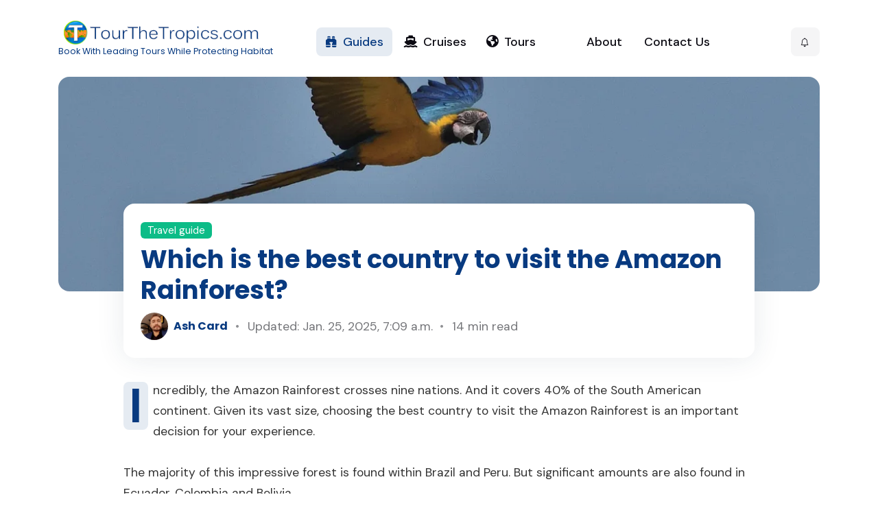

--- FILE ---
content_type: text/html; charset=utf-8
request_url: https://tourthetropics.com/guides/which-is-the-best-country-to-visit-the-amazon-rainforest/
body_size: 24293
content:





<!DOCTYPE html>
<html lang="en" data-bs-theme="light">
<head>

	<title>Which is the best country to visit the Amazon Rainforest?</title>
	<meta charset="utf-8">
	<meta name="viewport" content="width=device-width, initial-scale=1, shrink-to-fit=no">
	<meta name="description" content="A guide to help you choose the best country to visit the Amazon Rainforest, including the Amazon of Peru, Brazil and Ecuador." />
	<link rel="canonical" href="https://tourthetropics.com/guides/which-is-the-best-country-to-visit-the-amazon-rainforest/" />
	<meta property="og:locale" content="en_US" />
	<meta property="og:type" content="article" />
	<meta property="og:title" content="Which is the best country to visit the Amazon Rainforest?" />
	<meta property="og:description" content="A guide to help you choose the best country to visit the Amazon Rainforest, including the Amazon of Peru, Brazil and Ecuador." />
	<meta property="og:url" content="https://tourthetropics.com/guides/which-is-the-best-country-to-visit-the-amazon-rainforest/" />
	<meta property="og:site_name" content="TourTheTropics.com" />
	<meta property="article:published_time" content="2022-05-16T05:23:24.780614-04:00" />
	<meta property="article:modified_time" content="2025-01-25T07:09:49.990550-05:00" />
	
		<meta property="og:image" content="https://media.tourthetropics.com/CACHE/images/images/guides/featured_images/Which_is_the_best_country_to_visit_the_Amazon_Rainforest_20240718164917/c77e90baee7013a43e2bda5cfca6d098.webp" />
		<meta property="og:image:width" content="1600" />
		<meta property="og:image:height" content="900" />
		<meta property="og:image:type" content="image/webp" />
	

	<meta name="author" content="TourTheTropics.com" />
	<meta name="twitter:label1" content="Written by" />
	<meta name="twitter:data1" content="TourTheTropics.com" />
	<meta name="twitter:label2" content="Est. reading time" />
	<meta name="twitter:data2" content="14 minutes" />	
				
    <style>
        body{background-color:white;color:white}.preloader{background:white;position:fixed;z-index:1190;height:100%;width:100%;top:0;left:0;display:flex;align-items:center;justify-content:center}.preloader .preloader-item{position:absolute;top:50%;left:50%;text-align:center;transform:translate(-50%,-50%)}
    </style>

	<script type="application/ld+json">
		{"@context":"https://schema.org","@graph":[{"@type":"WebSite","@id":"https://tourthetropics.com/#website","url":"https://tourthetropics.com/","name":"TourTheTropics.com","description":"Book with the World's Leading Tour Operators","publisher":{"@id":"https://tourthetropics.com/#organization"},"potentialAction":[{"@type":"SearchAction","target":{"@type":"EntryPoint","urlTemplate":"https://tourthetropics.com/?s={search_term_string}"},"query-input":"required name=search_term_string"}],"inLanguage":"en-US"},{"@type":"Organization","@id":"https://tourthetropics.com/#organization","name":"TourTheTropics.com","url":"https://tourthetropics.com/","logo":{"@id":"https://tourthetropics.com/#/schema/logo/image/"}},{"@type":"ImageObject","inLanguage":"en-US","@id":"https://tourthetropics.com/#/schema/logo/image/","url":"https://tourthetropics.com/static/images/brand/tourthetropics-logo-dark.png","contentUrl":"https://tourthetropics.com/static/images/brand/tourthetropics-logo-dark.png","width":427,"height":50,"caption":"Welcome to TourTheTropics.com - Book With Leading Tours While Protecting Habitat"},{"@type":"Article","@id":"https://tourthetropics.com/guides/which-is-the-best-country-to-visit-the-amazon-rainforest/#article","isPartOf":{"@id":"https://tourthetropics.com/guides/which-is-the-best-country-to-visit-the-amazon-rainforest/"},"author":{"@type":"Organization","@id":"https://tourthetropics.com/#organization","name":"TourTheTropics.com","url":"https://tourthetropics.com/","logo":{"@id":"https://tourthetropics.com/#/schema/logo/image/"},"sameAs":["https://x.com/TourTheTropics","https://www.facebook.com/TourTheTropics","https://www.instagram.com/TourTheTropics"]},"headline":"Which is the best country to visit the Amazon Rainforest?","datePublished":"2022-05-16T09:23:24+0000","dateModified":"2025-01-25T12:09:49+0000","mainEntityOfPage":{"@id":"https://tourthetropics.com/guides/which-is-the-best-country-to-visit-the-amazon-rainforest/"},"wordCount":2748,"publisher":{"@id":"https://tourthetropics.com/#organization"},"image":["https://media.tourthetropics.com/CACHE/images/images/guides/featured_images/Which_is_the_best_country_to_visit_the_Amazon_Rainforest_20240718164917/c77e90baee7013a43e2bda5cfca6d098.webp","https://media.tourthetropics.com/CACHE/images/images/guides/featured_images/Which_is_the_best_country_to_visit_the_Amazon_Rainforest_20240718164917/18df0a12e80b54f066b47d2949554c11.webp","https://media.tourthetropics.com/CACHE/images/images/guides/featured_images/Which_is_the_best_country_to_visit_the_Amazon_Rainforest_20240718164917/166ec2976e97561f9739bbc5cc44e10b.webp"],"thumbnailUrl":"https://media.tourthetropics.com/CACHE/images/images/guides/featured_images/Which_is_the_best_country_to_visit_the_Amazon_Rainforest_20240718164917/c77e90baee7013a43e2bda5cfca6d098.webp","keywords":["Adventure","Peru","Ecuador","Rainforest","Amazon","Lodge","Cruise","Amazon Rainforest","South America","Travel","Luxury","National Park","Protected Area","Wildlife","Birding","Reserve","Iquitos","Puerto Maldonado","El Coca","Yasuni","Pacaya Samiria","Tambopata","River Cruise","Photography","Jaguar","Macaw","Tamshiyacu Tahuayo","Tamshiyacu Tahuayo Reserve","Tambopata National Reserve","Pacaya Samiria National Reserve","Yasuni National Park"],"description":"A guide to help you choose the best country to visit the Amazon Rainforest, including the Amazon of Peru, Brazil and Ecuador.","articleSection":"Guides","inLanguage":"en-US"},{"@type":"WebPage","@id":"https://tourthetropics.com/guides/which-is-the-best-country-to-visit-the-amazon-rainforest/","url":"https://tourthetropics.com/guides/which-is-the-best-country-to-visit-the-amazon-rainforest/","name":"Which is the best country to visit the Amazon Rainforest?","isPartOf":{"@id":"https://tourthetropics.com/#website"},"primaryImageOfPage":{"@id":"https://tourthetropics.com/guides/which-is-the-best-country-to-visit-the-amazon-rainforest/#primaryimage"},"thumbnailUrl":"https://media.tourthetropics.com/images/guides/featured_images/Which_is_the_best_country_to_visit_the_Amazon_Rainforest_20240718164917.webp","datePublished":"2022-05-16T09:23:24+0000","dateModified":"2025-01-25T12:09:49+0000","description":"A guide to help you choose the best country to visit the Amazon Rainforest, including the Amazon of Peru, Brazil and Ecuador.","breadcrumb":{"@id":"https://tourthetropics.com/guides/which-is-the-best-country-to-visit-the-amazon-rainforest/#breadcrumb"},"inLanguage":"en-US","potentialAction":[{"@type":"ReadAction","target":["https://tourthetropics.com/guides/which-is-the-best-country-to-visit-the-amazon-rainforest/"]}]},{"@type":"BreadcrumbList","@id":"https://tourthetropics.com/guides/which-is-the-best-country-to-visit-the-amazon-rainforest/#breadcrumb","itemListElement":[{"@type":"ListItem","position":1,"name":"Home","item":"https://tourthetropics.com/"},{"@type":"ListItem","position":2,"name":"Guides","item":"https://tourthetropics.com/guides/"},{"@type":"ListItem","position":3,"name":"Which is the best country to visit the Amazon Rainforest?","item":"https://tourthetropics.com/guides/which-is-the-best-country-to-visit-the-amazon-rainforest/"}]},{"@type":"ImageObject","inLanguage":"en-US","@id":"https://tourthetropics.com/guides/which-is-the-best-country-to-visit-the-amazon-rainforest/#primaryimage","url":"https://media.tourthetropics.com/CACHE/images/images/guides/featured_images/Which_is_the_best_country_to_visit_the_Amazon_Rainforest_20240718164917/c77e90baee7013a43e2bda5cfca6d098.webp","contentUrl":"https://media.tourthetropics.com/CACHE/images/images/guides/featured_images/Which_is_the_best_country_to_visit_the_Amazon_Rainforest_20240718164917/c77e90baee7013a43e2bda5cfca6d098.webp","width":1600,"height":900,"caption":"Which is the best country to visit the Amazon Rainforest?"},{"@type":"ImageObject","inLanguage":"en-US","@id":"https://tourthetropics.com/guides/which-is-the-best-country-to-visit-the-amazon-rainforest/#primaryimage","url":"https://media.tourthetropics.com/CACHE/images/images/guides/featured_images/Which_is_the_best_country_to_visit_the_Amazon_Rainforest_20240718164917/18df0a12e80b54f066b47d2949554c11.webp","contentUrl":"https://media.tourthetropics.com/CACHE/images/images/guides/featured_images/Which_is_the_best_country_to_visit_the_Amazon_Rainforest_20240718164917/18df0a12e80b54f066b47d2949554c11.webp","width":1200,"height":900,"caption":"Which is the best country to visit the Amazon Rainforest?"},{"@type":"ImageObject","inLanguage":"en-US","@id":"https://tourthetropics.com/guides/which-is-the-best-country-to-visit-the-amazon-rainforest/#primaryimage","url":"https://media.tourthetropics.com/CACHE/images/images/guides/featured_images/Which_is_the_best_country_to_visit_the_Amazon_Rainforest_20240718164917/166ec2976e97561f9739bbc5cc44e10b.webp","contentUrl":"https://media.tourthetropics.com/CACHE/images/images/guides/featured_images/Which_is_the_best_country_to_visit_the_Amazon_Rainforest_20240718164917/166ec2976e97561f9739bbc5cc44e10b.webp","width":1000,"height":1000,"caption":"Which is the best country to visit the Amazon Rainforest?"}]}
	</script>

	<!-- Youtube -->
	<script src="https://www.youtube.com/iframe_api" type="4270e65befda0e275d937073-text/javascript"></script>
	
	<!-- Favicon -->
	<link rel="shortcut icon" href="/static/images/favicon.ico">

	<!-- Google Font -->
	<link rel="preconnect" href="https://fonts.gstatic.com" crossorigin>
	<script src="/cdn-cgi/scripts/7d0fa10a/cloudflare-static/rocket-loader.min.js" data-cf-settings="4270e65befda0e275d937073-|49"></script><link rel="stylesheet" href="https://fonts.googleapis.com/css2?family=DM+Sans:wght@400;500;700&family=Poppins:wght@400;500;700&display=swap" media="print" onload="this.media='all'">
	<noscript><link rel="stylesheet" href="https://fonts.googleapis.com/css2?family=DM+Sans:wght@400;500;700&family=Poppins:wght@400;500;700&display=swap"></noscript>

	<!-- Plugins CSS -->
	<link rel="stylesheet" href="/static/CACHE/css/output.9993caa151b0.css" type="text/css">
	
   
	<!-- Google Tag Manager -->
	<script async type="4270e65befda0e275d937073-text/javascript">(function(w,d,s,l,i){w[l]=w[l]||[];w[l].push({'gtm.start':
	new Date().getTime(),event:'gtm.js'});var f=d.getElementsByTagName(s)[0],
	j=d.createElement(s),dl=l!='dataLayer'?'&l='+l:'';j.async=true;j.src=
	'https://www.googletagmanager.com/gtm.js?id='+i+dl;f.parentNode.insertBefore(j,f);
	})(window,document,'script','dataLayer','GTM-PZQBND');</script>
	<!-- End Google Tag Manager -->

    <!-- prevent Firefox FOUC -->
 	<script type="4270e65befda0e275d937073-text/javascript">0</script>
</head>

<body>

<!-- Google Tag Manager (noscript) -->
<noscript><iframe src="https://www.googletagmanager.com/ns.html?id=GTM-PZQBND"
height="0" width="0" style="display:none;visibility:hidden"></iframe></noscript>
<!-- End Google Tag Manager (noscript) -->

<!-- Header START -->
<header class="navbar-light header-sticky">
	<nav class="navbar navbar-expand-xl">
		<!-- Logo Nav START -->
		<div class="container">
			

<div class="navbar-brand">
    <a href="/" class="d-flex flex-column align-items-center">
        <img class="light-mode-item navbar-brand-item" 
             src="/static/images/brand/tourthetropics-logo-dark.png" 
             alt="logo"
             width="427"
             height="50">
        <img class="dark-mode-item navbar-brand-item" 
             src="/static/images/brand/tourthetropics-logo-w.png" 
             alt="logo"
             width="427"
             height="50">
        <h5 class="brand_desc smaller">Book With Leading Tours While Protecting Habitat</h5>
    </a>
</div> 
        <!-- Logo END -->

			<!-- Responsive navbar toggler -->
			<button class="navbar-toggler ms-auto ms-sm-0 p-0 p-sm-2" type="button" data-bs-toggle="collapse" data-bs-target="#navbarCollapse" aria-controls="navbarCollapse" aria-expanded="false" aria-label="Toggle navigation">
				<span class="navbar-toggler-animation">
					<span></span>
					<span></span>
					<span></span>
				</span>
        <span class="d-none d-sm-inline-block small">Menu</span>
			</button>

			<!-- Responsive category toggler -->
			<button class="navbar-toggler me-auto mx-3 me-md-0 p-0 p-sm-2" type="button" data-bs-toggle="collapse" data-bs-target="#navbarCategoryCollapse" aria-controls="navbarCategoryCollapse" aria-expanded="false" aria-label="Toggle navigation">
				<i class="bi bi-grid-3x3-gap-fill fa-fw"></i><span class="d-none d-sm-inline-block small">Category</span>
			</button>

			<!-- Nav category menu START -->
			<div class="navbar-collapse collapse" id="navbarCategoryCollapse">
				<ul class="navbar-nav navbar-nav-scroll nav-pills-primary-soft text-center ms-auto me-auto p-2 p-xl-0">
					<!-- Nav item Guides -->
					<li class="nav-item">
						<a class="nav-link active" href="/guides/">
							<i class="bi bi-binoculars-fill me-2"></i>Guides
						</a>
					</li>
					<!-- Nav item Cruises -->
					<li class="nav-item">
						<a class="nav-link " href="/cruises/">
							<i class="fa-solid fa-ship me-2"></i>Cruises
						</a>
					</li>					<!-- Nav item Tour -->
					<li class="nav-item">
						<a class="nav-link " href="/tours/">
							<i class="fa-solid fa-globe-americas me-2"></i>Tours
						</a>
					</li>				
				</ul>
			</div>
			<!-- Nav category menu END -->

			<!-- Main navbar START -->
			<div class="navbar-collapse collapse" id="navbarCollapse">
				<ul class="navbar-nav navbar-nav-scroll me-auto">
					<!-- Nav item Listing -->
					<li class="nav-item dropdown">
						<a class="nav-link " href="/about/">About</a>
					</li>
					<!-- Nav item Pages -->
					<li class="nav-item dropdown">
						<a class="nav-link " href="/get-in-touch/">Contact Us</a>
					</li>
				</ul>
			</div>
			<!-- Main navbar END -->

			<!-- Header right side START -->
			
			<!-- Dark mode options END -->

			<!-- Profile and Notification START -->
			<ul class="nav flex-row align-items-center list-unstyled ms-xl-auto me-auto notification-bell">
				<!-- Notification dropdown START -->
				<li class="nav-item dropdown ms-0 ms-md-3">
					<!-- Notification button -->
					<a class="nav-notification btn btn-light p-0 mb-0" href="#" role="button" data-bs-toggle="dropdown" aria-expanded="false" data-bs-auto-close="outside">
						<i class="bi bi-bell fa-fw"></i>
					</a>
					<!-- Notification dote -->
					<span class="notif-badge animation-blink" id="notificationBadge"></span>

					<!-- Notification dropdown menu START -->
					<div class="dropdown-menu dropdown-animation dropdown-menu-end dropdown-menu-size-md shadow-lg p-0">
						<div class="card bg-transparent">
							<!-- Card header -->
							<div class="card-header bg-transparent d-flex justify-content-between align-items-center border-bottom">
								<h6 class="m-0">Notifications </h6>

							</div>

							<!-- Card body START -->
							<div class="card-body p-0">
								<ul class="list-group list-group-flush list-unstyled p-2">
									
									<li>
										
											<a href="/news/119/" class="list-group-item list-group-item-action rounded notif-unread border-0 mb-1 p-3">
										
											<h6 class="mb-2">54 Acres Protected. Thank You For Helping Protect Habitat.</h6>
											
												<img src="https://media.tourthetropics.com/CACHE/images/images/news_images/WLT_Cert_Jan-Jun-24_4MvdhPH/fed8e0b79c800b45b1482b1106ad015d.webp" alt="54 Acres Protected. Thank You For Helping Protect Habitat. Featured Image" class="img-fluid my-2" style="max-width: 100%; height: auto;">
											
											
												<p class="mb-0 small">Your tour bookings with TourTheTropics.com have helped protect threatened habitat and wildlife with the World …</p>
											
											<span class="small">Oct. 19, 2024, 5:14 a.m.</span>
										</a>
									</li>
									
									<li>
										
											<a href="/tours/darwin-orellana-discovery-tour/" class="list-group-item list-group-item-action rounded notif-unread border-0 mb-1 p-3">
										
											<h6 class="mb-2">New tour added: The Darwin &amp; Orellana Discovery</h6>
											
											
												<p class="mb-0 small">After your transfers from Quito to Scalesia Lodge on Isabela Island, you can enjoy many …</p>
											
											<span class="small">Sept. 6, 2024, 11:29 a.m.</span>
										</a>
									</li>
									
									<li>
										
											<a href="/guides/best-luxury-galapagos-cruises/" class="list-group-item list-group-item-action rounded notif-unread border-0 mb-1 p-3">
										
											<h6 class="mb-2">New travel guide: The 4 Best Luxury Galapagos Cruises</h6>
											
											
												<p class="mb-0 small">Since discovery by a shipwrecked bishop in 1535, the Galapagos are now world famous as …</p>
											
											<span class="small">July 23, 2024, 8:34 a.m.</span>
										</a>
									</li>
									
									<!-- Notification item -->
								</ul>
							</div>
							<!-- Card body END -->

							<!-- Card footer -->
							<div class="card-footer bg-transparent text-center border-top">
								<a href="/news/" class="btn btn-sm btn-link mb-0 p-0">See all incoming activity</a>
							</div>
						</div>
					</div>
					<!-- Notification dropdown menu END -->
				</li>
				<!-- Notification dropdown END -->
			</ul>
			<!-- Profile and Notification START -->
		</div>
	</nav>
	<!-- Logo Nav END -->
</header>
<!-- Header END -->

<!-- **************** MAIN CONTENT START **************** -->
<main>

<!-- =======================
Main banner START -->
<section class="py-0">
	<div class="container">
		<!-- Title -->
		<div class="row g-4">
			<!-- Image -->
			<div class="col-12">
				<img src="https://media.tourthetropics.com/CACHE/images/images/guides/featured_images/Which_is_the_best_country_to_visit_the_Amazon_Rainforest_20240718164917/af3e18953dc115bba2397d9043af9efc.webp" 
					srcset="https://media.tourthetropics.com/CACHE/images/images/guides/featured_images/Which_is_the_best_country_to_visit_the_Amazon_Rainforest_20240718164917/9c6e7dc278fafe2428bc9417f62b803e.webp 338w, 
							https://media.tourthetropics.com/CACHE/images/images/guides/featured_images/Which_is_the_best_country_to_visit_the_Amazon_Rainforest_20240718164917/7510ad00bf733783d6439d70924d9b51.webp 746w, 
							https://media.tourthetropics.com/CACHE/images/images/guides/featured_images/Which_is_the_best_country_to_visit_the_Amazon_Rainforest_20240718164917/af3e18953dc115bba2397d9043af9efc.webp 1140w"
					sizes="(max-width: 338px) 100vw, 
							(max-width: 746px) 100vw, 
							1140px"
					width="1140"
					height="321"
					class="rounded-3 w-100" 
					alt="Which is the best country to visit the Amazon Rainforest? image"
					loading="eager">
			</div>
			<!-- Title and content -->
			<div class="col-11 col-lg-10 mx-auto position-relative mt-n5 mt-sm-n7 mt-md-n8">
				<div class="bg-mode shadow rounded-3 p-4">
					<!-- Badge -->
					<div class="badge text-bg-success mb-2">Travel guide</div>
					<!-- Title -->
					<h1 class="fs-3">Which is the best country to visit the Amazon Rainforest?</h1>
					
					<!-- List -->
					<ul class="nav nav-divider align-items-center intro-details">
						<li class="nav-item">
							<div class="nav-link">
								<div class="d-flex align-items-center">
									<!-- Avatar -->
									<div class="avatar avatar-sm">
										<img class="avatar-img rounded-circle" 
											src="https://media.tourthetropics.com/CACHE/images/images/authors/avatars/profile_photo/1c9df25ff505dae3f78cdd252042fb5e.webp" 
											srcset="https://media.tourthetropics.com/CACHE/images/images/authors/avatars/profile_photo/a6904faedc5caf59eda74677cf87a330.webp 100w, https://media.tourthetropics.com/CACHE/images/images/authors/avatars/profile_photo/1c9df25ff505dae3f78cdd252042fb5e.webp 200w"
											sizes="(max-width: 600px) 40px, 40px"
											width="40"
											height="40"
											alt="'s avatar">
									</div>
									<!-- Info -->
									<div class="ms-2">
										<h6 class="mb-0"><a href="#">Ash Card</a></h6>
									</div>
								</div>
							</div>
						</li>
						<li class="nav-item">Updated: Jan. 25, 2025, 7:09 a.m.</li>
						<li class="nav-item">14 min read</li>
					</ul>
				</div>
			</div>
		</div>
	</div>
</section>
<!-- =======================
Main banner END -->

<!-- =======================
Blog content START -->
<section>
	<div id='content' class="container content">
		<div class="row">
			<div class="col-lg-10 mx-auto main-content">
				<p>Incredibly, the Amazon Rainforest crosses nine nations. And it covers 40% of the South American continent. Given its vast size, choosing the best country to visit the Amazon Rainforest is an important decision for your experience. <br/><br/>The majority of this impressive forest is found within Brazil and Peru. But significant amounts are also found in Ecuador, Colombia and Bolivia.<br/><br/>When planning your Amazon Rainforest tour, the most important thing is your choice of lodge or cruise. It’s the level of service, comfort and your guide’s knowledge and skill that will create the best experience. And there are even some fantastic <a href="/guides/luxury-amazon-cruises/">luxury Amazon cruises</a> to choose from.<br/><br/>With this in mind, there are some very good lodges and cruises that employ the region’s best guides. You can enjoy fantastic tours in Ecuador, Peru and Brazil. Although any of these can offer a fantastic experience, there are differences between regions. <br/><br/>Let's have a look at the main countries to visit the Amazon Rainforest.</p><h2>The Amazon Rainforest of Peru</h2><p>Peru offers the most claylicks of anywhere in South America. A variety of birds and mammals visit these to obtain different salts and medicines. They offer almost guaranteed sightings of iconic Amazon Rainforest wildlife.<br/><br/>Animals that visit claylicks include colorful macaws, tapir, monkeys, different parrots, capybara and even large cats that wait for prey.</p><h2>Puerto Maldonado, Peru</h2><p>The best area for claylicks is the area of Amazon Rainforest near Puerto Maldonado. Here you can see hundreds of colorful macaws and other wildlife. Read more about this incredible area in our <a href="/guides/puerto-maldonado-travel-guide/">Puerto Maldonado travel guide</a>.<br/><br/>From Puerto Maldonado, a fantastic protected area is the Tambopata National Reserve. <br/><br/>The reserve is home to an incredible level of animals and plants. As an example of the wildlife, visitors to the <a href="/tours/tambopata-research-center/">Tambopata Research Center</a> enjoy a 20% chance of seeing wild jaguar. <br/><br/>For more information, have a look at the video below.<br/><br/><div class="my-3">
    <a data-glightbox="video3" href="https://www.youtube.com/embed/n4ETyI8Ahwo?autoplay=1&amp;enablejsapi=1">
        <div class="card overflow-hidden promo-video position-relative">
            <div class="position-absolute top-5 start-3 w-100 m-2 z-index-1">
                <span class="badge text-bg-white lh-base fs-6">View The Tambopata Research Center video<br>Puerto Maldonado, Peru</span>
            </div>
            <!-- Image -->
            <img src="https://media.tourthetropics.com/CACHE/images/images/tours/peru/rainforest-expeditions/tambopata-research-center/tambopata-research-center_20241130154416_Khl4Xi5/a2890c33a2a42f9f11f64f3d27507c87.webp" 
                 srcset="https://media.tourthetropics.com/CACHE/images/images/tours/peru/rainforest-expeditions/tambopata-research-center/tambopata-research-center_20241130154416_Khl4Xi5/395b9e88f2fba56b0aae6cb3a85e2ec4.webp 600w, https://media.tourthetropics.com/CACHE/images/images/tours/peru/rainforest-expeditions/tambopata-research-center/tambopata-research-center_20241130154416_Khl4Xi5/a2890c33a2a42f9f11f64f3d27507c87.webp 1300w"
                 sizes="(max-width: 600px) 600px, 1300px"
                 alt="The Tambopata Research Center video" 
                 width="1300"
                 height="700"
                 loading="lazy">
            <!-- Full screen button -->
            <div class="w-100 h-100 d-flex align-items-center justify-content-center">
                <span class="btn btn-lg btn-round btn-dark position-absolute top-50 start-50 translate-middle mb-0">
                    <i class="fas fa-play"></i>
                </span>
            </div>
        </div>
    </a>
</div>
<br/>Nearby, you will also have a good chance of spotting harpy eagles at the <a href="/tours/refugio-amazonas-lodge/">Refugio Amazonas Lodge</a>. And at the community-owned <a href="/tours/posada-amazonas-lodge/">Posada Amazonas Lodge</a>, you have a high chance of seeing giant river otters.<br/><br/>The wildlife, service, comfort and knowledgeable, friendly staff make these some of <a href="/guides/amazon-rainforest-tours-peru/">the top Amazon Rainforest tours in Peru</a><br/> </p><h3>The Tambopata Research Center</h3><p>The Tambopata Research Center is one of the deepest tourist lodges in the Amazon Rainforest. <br/><br/>The lodge is nestled near the middle of the incredible Tambopata National Reserve. The wildlife around the lodge is at carrying capacity for the environment. This means incredible wildlife for a fantastic Amazon experience.<br/><br/> </p><p>Macaws seen on guided tour from the comfortable <a href="/tours/tambopata-research-center/">Tambopata Research Center</a>, Puerto Maldonado, Peru. More macaw claylicks are found in this rainforest region than any other in the Amazon Rainforest.</p><p><br/>See several different monkeys. These include the larger species of howler monkeys (often seen relaxing near the lodge) and spider monkeys. The presence of spider monkeys is one of the tell-tale signs of a healthy forest. Not only this, but visitors to the lodge have a 20% chance of spotting wild jaguar near the river. <br/><br/>The lodge started as a research center to study the macaws. And now the Tambopata Research Center offers a way for you to enjoy this incredible region. The lodge is near one of the largest macaw claylicks in Amazonia. As a main attraction, you can visit the claylicks to see hundreds of colorful macaws. Their smaller parrot cousins also visit the clay. <br/><br/>You will also enjoy guided trail walks to find fantastic wildlife. See monkeys, peccary, giant trees, different reptiles, amphibians and much more.<br/><br/>The lodge offers a choice of suite options. These provide en-suite bathrooms, comfortable beds and a connection to the rainforest. Enjoy delicious meals in the dining room and relax in your suite or the common area when not exploring Amazonia.<br/><br/>Click the tour bubble below for more information and to check availability for your travel dates.<br/>


<div class="tour-advert my-4">
    <!-- Card item START -->
    <div class="card shadow p-2">
        <div class="row g-0">
            <!-- Card img -->
            <div class="col-md-5 position-relative">
                
                <!-- Slider START -->
                <div class="tiny-slider arrow-round arrow-xs arrow-dark overflow-hidden rounded-2">
                    <div class="tiny-slider-inner" data-autoplay="false" data-arrow="true" data-dots="false" data-items="1">
                        
                        <div class="item">
                            <picture>
                                <!-- WebP Format for Modern Browsers -->
                                <source srcset="https://media.tourthetropics.com/CACHE/images/images/tours/peru/rainforest-expeditions/tambopata-research-center/tambopata-research-ce_P7mkrQe/29365f508afb1273384528c20aa6d96d.webp 400w, https://media.tourthetropics.com/CACHE/images/images/tours/peru/rainforest-expeditions/tambopata-research-center/tambopata-research-ce_P7mkrQe/6fdf9e97919b568ae800552397a792c8.webp 700w" type="image/webp">
                                <img 
                                    src="https://media.tourthetropics.com/CACHE/images/images/tours/peru/rainforest-expeditions/tambopata-research-center/tambopata-research-ce_P7mkrQe/6fdf9e97919b568ae800552397a792c8.webp" 
                                    srcset="https://media.tourthetropics.com/CACHE/images/images/tours/peru/rainforest-expeditions/tambopata-research-center/tambopata-research-ce_P7mkrQe/29365f508afb1273384528c20aa6d96d.webp 400w, https://media.tourthetropics.com/CACHE/images/images/tours/peru/rainforest-expeditions/tambopata-research-center/tambopata-research-ce_P7mkrQe/6fdf9e97919b568ae800552397a792c8.webp 700w"
                                    sizes="(max-width: 600px) 400px, 700px"
                                    alt="The Tambopata Research Center Advert Image 1" 
                                    class="tour-advert-img"
                                    width="380"
                                    height="215"
                                >
                            </picture>
                        </div>
                        
                        <div class="item">
                            <picture>
                                <!-- WebP Format for Modern Browsers -->
                                <source srcset="https://media.tourthetropics.com/CACHE/images/images/tours/peru/rainforest-expeditions/tambopata-research-center/tambopata-research-ce_Wz9XpDQ/989cc26a5c413f81bb5afb0baae7916b.webp 400w, https://media.tourthetropics.com/CACHE/images/images/tours/peru/rainforest-expeditions/tambopata-research-center/tambopata-research-ce_Wz9XpDQ/cca64410ca0787013122e7a7ba958cc5.webp 700w" type="image/webp">
                                <img 
                                    src="https://media.tourthetropics.com/CACHE/images/images/tours/peru/rainforest-expeditions/tambopata-research-center/tambopata-research-ce_Wz9XpDQ/cca64410ca0787013122e7a7ba958cc5.webp" 
                                    srcset="https://media.tourthetropics.com/CACHE/images/images/tours/peru/rainforest-expeditions/tambopata-research-center/tambopata-research-ce_Wz9XpDQ/989cc26a5c413f81bb5afb0baae7916b.webp 400w, https://media.tourthetropics.com/CACHE/images/images/tours/peru/rainforest-expeditions/tambopata-research-center/tambopata-research-ce_Wz9XpDQ/cca64410ca0787013122e7a7ba958cc5.webp 700w"
                                    sizes="(max-width: 600px) 400px, 700px"
                                    alt="The Tambopata Research Center Advert Image 2" 
                                    class="tour-advert-img"
                                    width="380"
                                    height="215"
                                >
                            </picture>
                        </div>
                        
                        <div class="item">
                            <picture>
                                <!-- WebP Format for Modern Browsers -->
                                <source srcset="https://media.tourthetropics.com/CACHE/images/images/tours/peru/rainforest-expeditions/tambopata-research-center/tambopata-research-ce_wiZQHTD/67d8fc556c12d7fae2d376abeca66448.webp 400w, https://media.tourthetropics.com/CACHE/images/images/tours/peru/rainforest-expeditions/tambopata-research-center/tambopata-research-ce_wiZQHTD/e0cd24a28fbe71acf64b977176895b5e.webp 700w" type="image/webp">
                                <img 
                                    src="https://media.tourthetropics.com/CACHE/images/images/tours/peru/rainforest-expeditions/tambopata-research-center/tambopata-research-ce_wiZQHTD/e0cd24a28fbe71acf64b977176895b5e.webp" 
                                    srcset="https://media.tourthetropics.com/CACHE/images/images/tours/peru/rainforest-expeditions/tambopata-research-center/tambopata-research-ce_wiZQHTD/67d8fc556c12d7fae2d376abeca66448.webp 400w, https://media.tourthetropics.com/CACHE/images/images/tours/peru/rainforest-expeditions/tambopata-research-center/tambopata-research-ce_wiZQHTD/e0cd24a28fbe71acf64b977176895b5e.webp 700w"
                                    sizes="(max-width: 600px) 400px, 700px"
                                    alt="The Tambopata Research Center Advert Image 3" 
                                    class="tour-advert-img"
                                    width="380"
                                    height="215"
                                >
                            </picture>
                        </div>
                        
                        <div class="item">
                            <picture>
                                <!-- WebP Format for Modern Browsers -->
                                <source srcset="https://media.tourthetropics.com/CACHE/images/images/tours/peru/rainforest-expeditions/tambopata-research-center/tambopata-research-center_20241130154416/0497569a6f33e41b4035e317935b0131.webp 400w, https://media.tourthetropics.com/CACHE/images/images/tours/peru/rainforest-expeditions/tambopata-research-center/tambopata-research-center_20241130154416/fa21b471971ecf7ab3f1ddcf1f9c521e.webp 700w" type="image/webp">
                                <img 
                                    src="https://media.tourthetropics.com/CACHE/images/images/tours/peru/rainforest-expeditions/tambopata-research-center/tambopata-research-center_20241130154416/fa21b471971ecf7ab3f1ddcf1f9c521e.webp" 
                                    srcset="https://media.tourthetropics.com/CACHE/images/images/tours/peru/rainforest-expeditions/tambopata-research-center/tambopata-research-center_20241130154416/0497569a6f33e41b4035e317935b0131.webp 400w, https://media.tourthetropics.com/CACHE/images/images/tours/peru/rainforest-expeditions/tambopata-research-center/tambopata-research-center_20241130154416/fa21b471971ecf7ab3f1ddcf1f9c521e.webp 700w"
                                    sizes="(max-width: 600px) 400px, 700px"
                                    alt="The Tambopata Research Center Advert Image 4" 
                                    class="tour-advert-img"
                                    width="380"
                                    height="215"
                                >
                            </picture>
                        </div>
                        
                        <div class="item">
                            <picture>
                                <!-- WebP Format for Modern Browsers -->
                                <source srcset="https://media.tourthetropics.com/CACHE/images/images/tours/peru/rainforest-expeditions/tambopata-research-center/tambopata-research-ce_Aw3vKKe/ec0ad63adf7c63a2697dbc09eb5c2f9c.webp 400w, https://media.tourthetropics.com/CACHE/images/images/tours/peru/rainforest-expeditions/tambopata-research-center/tambopata-research-ce_Aw3vKKe/6d5b4ae40eb2174e0e9d4fc969dac580.webp 700w" type="image/webp">
                                <img 
                                    src="https://media.tourthetropics.com/CACHE/images/images/tours/peru/rainforest-expeditions/tambopata-research-center/tambopata-research-ce_Aw3vKKe/6d5b4ae40eb2174e0e9d4fc969dac580.webp" 
                                    srcset="https://media.tourthetropics.com/CACHE/images/images/tours/peru/rainforest-expeditions/tambopata-research-center/tambopata-research-ce_Aw3vKKe/ec0ad63adf7c63a2697dbc09eb5c2f9c.webp 400w, https://media.tourthetropics.com/CACHE/images/images/tours/peru/rainforest-expeditions/tambopata-research-center/tambopata-research-ce_Aw3vKKe/6d5b4ae40eb2174e0e9d4fc969dac580.webp 700w"
                                    sizes="(max-width: 600px) 400px, 700px"
                                    alt="The Tambopata Research Center Advert Image 5" 
                                    class="tour-advert-img"
                                    width="380"
                                    height="215"
                                >
                            </picture>
                        </div>
                        
                    </div>
                    <!-- Card overlay bottom -->
                    <div class="position-absolute bottom-5 w-100 m-2 z-index-1">
                        <span class="badge text-bg-white fs-6">4, 5 days+</span>
                    </div>
                </div>
                <!-- Slider END -->
            </div>
            <!-- Card body -->
            <div class="col-md-7">
                <div class="card-body py-md-2 d-flex flex-column h-100 position-relative">

                    <!-- Rating and buttons -->
                    <div class="share-buttons end-3 position-absolute d-flex justify-content-between align-items-center">
                        

                        <ul class="list-inline mb-0 z-index-2">
                            <!-- Heart icon -->
                            
                            <!-- Share icon -->
                            <li class="list-inline-item dropdown">
                                <!-- Share button -->
                                <a href="#" class="btn btn-sm btn-round btn-light" role="button" id="dropdownShare" data-bs-toggle="dropdown" aria-expanded="false">
                                    <i class="fa-solid fa-fw fa-share-alt"></i>
                                </a>
                                <!-- dropdown button -->
                                <ul class="dropdown-menu dropdown-menu-end min-w-auto shadow rounded" aria-labelledby="dropdownShare">
                                    <li>
                                        <a class="dropdown-item" href="https://twitter.com/intent/tweet?text=Check%20out%20this%20tour!&url=https%3A//tourthetropics.com/tours/tambopata-research-center/" target="_blank">
                                            <i class="fab fa-twitter-square me-2"></i>Twitter
                                        </a>
                                    </li>
                                    <li>
                                        <a class="dropdown-item" href="https://www.facebook.com/sharer/sharer.php?u=https%3A//tourthetropics.com/tours/tambopata-research-center/" target="_blank">
                                            <i class="fab fa-facebook-square me-2"></i>Facebook
                                        </a>
                                    </li>
                                    <li>
                                        <a class="dropdown-item" href="https://www.linkedin.com/shareArticle?mini=true&url=https%3A//tourthetropics.com/tours/tambopata-research-center/" target="_blank">
                                            <i class="fab fa-linkedin me-2"></i>LinkedIn
                                        </a>
                                    </li>
                                    <li>
                                        <a class="dropdown-item copy-link-button" data-url="https://tourthetropics.com/tours/tambopata-research-center/" href="#">
                                            <i class="fa-solid fa-copy me-2"></i>Copy link
                                        </a>
                                    </li>
                                </ul>

                            </li>
                        </ul>
                    </div>

                    <!-- Title -->
                    <h5 class="card-title mb-1"><a href="/tours/tambopata-research-center/">The Tambopata Research Center</a></h5>
                    <small><i class="bi bi-geo-alt me-2">Puerto Maldonado, Peru</i></small>
                    <!-- Description -->
                    <div class="mb-0 lh-base tour-bub-text"><p>Positioned in the middle of the wildlife-rich Tambopata National Reserve, near one of the largest macaw clay licks in the Amazon Rainforest, you will ...</p></div>


                    <!-- List -->
                    <ul class="list-inline list-group-borderless small mt-0 mb-1">
                        <li class="list-inline-item text-success p-0">
                            <i class="bi list-inline-item bi-patch-check-fill me-2"></i>Deep Rainforest Lodge, Access to Tambopata&#x27;s Macaw Claylicks
                        </li>
                    </ul>
                    
                    <!-- Price and Button -->
                    <div class="d-sm-flex justify-content-sm-between align-items-center mt-3 mt-md-auto">
                        <!-- Button -->
                        <div class="d-flex align-items-center">
                            
                                <h5 class="fw-bold mb-0 me-1"><span class="small">From</span> $ 1,545</h5>
                            
                            <span class="mb-0 me-2">/ person</span>
                        </div>
                        <!-- Price -->
                        <div class="booking-button mt-3 mt-sm-0">
                            <a href="/tours/tambopata-research-center/" 
                               class="btn btn-sm btn-primary mb-0 w-100"
                               data-gtm-action="Book now"
                               data-gtm-label="The Tambopata Research Center">Book now</a>    
                        </div>                  
                    </div>
                </div>
            </div>
            
            <!-- Inclusions & More Info button -->
            <div class="tour-includes-container card-footer d-sm-flex justify-content-sm-between align-items-center mt-0 py-0">
                <div class="tour-includes d-flex align-items-center me-2">
                    <p class="mb-2 mt-2 lh-base small"><strong>Includes:</strong> all meals, accommodation, selection of guided tours, transfers from and to puerto maldonado airport.</p>
                </div>    
                <!-- More Info -->
                <div class="more-info mt-3 mt-sm-0 mb-2">
                    <a href="/tours/tambopata-research-center/" 
                       class="btn btn-sm btn-white mb-0 w-100"
                       data-gtm-action="More Info"
                       data-gtm-label="The Tambopata Research Center">More Info</a>    
                </div>    
            </div>
            

            
            <!-- Random Review -->
            <div class="tour-review-container card-footer mt-0 py-2 bg-light">
                <a href="/tours/tambopata-research-center/" 
                   class="text-decoration-none review-link"
                   data-gtm-action="Review Click"
                   data-gtm-label="The Tambopata Research Center">
                    <div class="tour-review p-2 rounded bg-light bg-gradient">
                        <div class="d-flex align-items-center mb-1">
                            <div class="rating me-2">
                                
                                    
                                        <i class="fa-solid fa-star text-warning"></i>
                                    
                                
                                    
                                        <i class="fa-solid fa-star text-warning"></i>
                                    
                                
                                    
                                        <i class="fa-solid fa-star text-warning"></i>
                                    
                                
                                    
                                        <i class="fa-solid fa-star text-warning"></i>
                                    
                                
                                    
                                        <i class="fa-solid fa-star text-warning"></i>
                                    
                                
                            </div>
                            <small>
                                Marc
                                
                            </small>
                        </div>
                        <p class="mb-0 small review-text lh-base">
                            <i class="bi bi-quote text-muted me-1"></i>
                            I wanted to take a break from my typical daily routine and immerse myself in nature, and this is exactly what I found at the Tambopata Research Cente…
                        </p>
                    </div>
                </a>
            </div>
            
            <!-- Review Section END -->
         </div>
    </div>
    <!-- Card item END -->
</div>

</p><h3>The Refugio Amazonas Lodge</h3><p>The Refugio Amazonas Lodge is located in the buffer zone of the Tambopata National Reserve. <br/><br/>The Refugio Amazonas Lodge is great choice if you only have 3-days available.<br/><br/>This is because the Refugio Amazonas is located a little closer to the base town of Puerto Maldonado. <br/><br/>You have your choice from different suite options. Each suite offers a connection to the rainforest and en-suite bathroom.<br/><br/>From the lodge, you will head out to explore the Tambopata Amazon on guided trail walks. You will also explore an Amazon Rainforest lake to find a range of lake-living animals and plants. <br/><br/>On the forest trails, your guide will help you spot different wildlife. Enjoy spotting monkeys, interesting birds, tall emergent trees and various plants and flowers.<br/><br/>You will then return to the lodge to enjoy delicious meals and the comfortable relaxation areas before your next excursion. <br/>


<div class="tour-advert my-4">
    <!-- Card item START -->
    <div class="card shadow p-2">
        <div class="row g-0">
            <!-- Card img -->
            <div class="col-md-5 position-relative">
                
                <!-- Slider START -->
                <div class="tiny-slider arrow-round arrow-xs arrow-dark overflow-hidden rounded-2">
                    <div class="tiny-slider-inner" data-autoplay="false" data-arrow="true" data-dots="false" data-items="1">
                        
                        <div class="item">
                            <picture>
                                <!-- WebP Format for Modern Browsers -->
                                <source srcset="https://media.tourthetropics.com/CACHE/images/images/tours/peru/rainforest-expeditions/refugio-amazonas-lodge/refugio-amazonas-lodge_2_zbjugF4/d264cd231e4f11a9a2ce0bb366f034c7.webp 400w, https://media.tourthetropics.com/CACHE/images/images/tours/peru/rainforest-expeditions/refugio-amazonas-lodge/refugio-amazonas-lodge_2_zbjugF4/ec83a0a55c8ba70cb02ba909d6728221.webp 700w" type="image/webp">
                                <img 
                                    src="https://media.tourthetropics.com/CACHE/images/images/tours/peru/rainforest-expeditions/refugio-amazonas-lodge/refugio-amazonas-lodge_2_zbjugF4/ec83a0a55c8ba70cb02ba909d6728221.webp" 
                                    srcset="https://media.tourthetropics.com/CACHE/images/images/tours/peru/rainforest-expeditions/refugio-amazonas-lodge/refugio-amazonas-lodge_2_zbjugF4/d264cd231e4f11a9a2ce0bb366f034c7.webp 400w, https://media.tourthetropics.com/CACHE/images/images/tours/peru/rainforest-expeditions/refugio-amazonas-lodge/refugio-amazonas-lodge_2_zbjugF4/ec83a0a55c8ba70cb02ba909d6728221.webp 700w"
                                    sizes="(max-width: 600px) 400px, 700px"
                                    alt="The Refugio Amazonas Lodge Advert Image 1" 
                                    class="tour-advert-img"
                                    width="380"
                                    height="215"
                                >
                            </picture>
                        </div>
                        
                        <div class="item">
                            <picture>
                                <!-- WebP Format for Modern Browsers -->
                                <source srcset="https://media.tourthetropics.com/CACHE/images/images/tours/peru/rainforest-expeditions/refugio-amazonas-lodge/refugio-amazonas-lodge_2_7JPQ024/0043748b21e7a66b5f293176d2173bbd.webp 400w, https://media.tourthetropics.com/CACHE/images/images/tours/peru/rainforest-expeditions/refugio-amazonas-lodge/refugio-amazonas-lodge_2_7JPQ024/3a068600e02c89e1f39837f4de6e441d.webp 700w" type="image/webp">
                                <img 
                                    src="https://media.tourthetropics.com/CACHE/images/images/tours/peru/rainforest-expeditions/refugio-amazonas-lodge/refugio-amazonas-lodge_2_7JPQ024/3a068600e02c89e1f39837f4de6e441d.webp" 
                                    srcset="https://media.tourthetropics.com/CACHE/images/images/tours/peru/rainforest-expeditions/refugio-amazonas-lodge/refugio-amazonas-lodge_2_7JPQ024/0043748b21e7a66b5f293176d2173bbd.webp 400w, https://media.tourthetropics.com/CACHE/images/images/tours/peru/rainforest-expeditions/refugio-amazonas-lodge/refugio-amazonas-lodge_2_7JPQ024/3a068600e02c89e1f39837f4de6e441d.webp 700w"
                                    sizes="(max-width: 600px) 400px, 700px"
                                    alt="The Refugio Amazonas Lodge Advert Image 2" 
                                    class="tour-advert-img"
                                    width="380"
                                    height="215"
                                >
                            </picture>
                        </div>
                        
                        <div class="item">
                            <picture>
                                <!-- WebP Format for Modern Browsers -->
                                <source srcset="https://media.tourthetropics.com/CACHE/images/images/tours/peru/rainforest-expeditions/refugio-amazonas-lodge/refugio-amazonas-lodge_2_ZT1tG5c/8cf640a9e8932d03826855b675f1ed57.webp 400w, https://media.tourthetropics.com/CACHE/images/images/tours/peru/rainforest-expeditions/refugio-amazonas-lodge/refugio-amazonas-lodge_2_ZT1tG5c/afdc85544bd953c6a232dc8e26c57e84.webp 700w" type="image/webp">
                                <img 
                                    src="https://media.tourthetropics.com/CACHE/images/images/tours/peru/rainforest-expeditions/refugio-amazonas-lodge/refugio-amazonas-lodge_2_ZT1tG5c/afdc85544bd953c6a232dc8e26c57e84.webp" 
                                    srcset="https://media.tourthetropics.com/CACHE/images/images/tours/peru/rainforest-expeditions/refugio-amazonas-lodge/refugio-amazonas-lodge_2_ZT1tG5c/8cf640a9e8932d03826855b675f1ed57.webp 400w, https://media.tourthetropics.com/CACHE/images/images/tours/peru/rainforest-expeditions/refugio-amazonas-lodge/refugio-amazonas-lodge_2_ZT1tG5c/afdc85544bd953c6a232dc8e26c57e84.webp 700w"
                                    sizes="(max-width: 600px) 400px, 700px"
                                    alt="The Refugio Amazonas Lodge Advert Image 3" 
                                    class="tour-advert-img"
                                    width="380"
                                    height="215"
                                >
                            </picture>
                        </div>
                        
                        <div class="item">
                            <picture>
                                <!-- WebP Format for Modern Browsers -->
                                <source srcset="https://media.tourthetropics.com/CACHE/images/images/tours/peru/rainforest-expeditions/refugio-amazonas-lodge/refugio-amazonas-lodge_2_CQjc3qn/991217727aed901b1dc52e5f991340ad.webp 400w, https://media.tourthetropics.com/CACHE/images/images/tours/peru/rainforest-expeditions/refugio-amazonas-lodge/refugio-amazonas-lodge_2_CQjc3qn/702a0338a3a698823dec549552aa3812.webp 700w" type="image/webp">
                                <img 
                                    src="https://media.tourthetropics.com/CACHE/images/images/tours/peru/rainforest-expeditions/refugio-amazonas-lodge/refugio-amazonas-lodge_2_CQjc3qn/702a0338a3a698823dec549552aa3812.webp" 
                                    srcset="https://media.tourthetropics.com/CACHE/images/images/tours/peru/rainforest-expeditions/refugio-amazonas-lodge/refugio-amazonas-lodge_2_CQjc3qn/991217727aed901b1dc52e5f991340ad.webp 400w, https://media.tourthetropics.com/CACHE/images/images/tours/peru/rainforest-expeditions/refugio-amazonas-lodge/refugio-amazonas-lodge_2_CQjc3qn/702a0338a3a698823dec549552aa3812.webp 700w"
                                    sizes="(max-width: 600px) 400px, 700px"
                                    alt="The Refugio Amazonas Lodge Advert Image 4" 
                                    class="tour-advert-img"
                                    width="380"
                                    height="215"
                                >
                            </picture>
                        </div>
                        
                        <div class="item">
                            <picture>
                                <!-- WebP Format for Modern Browsers -->
                                <source srcset="https://media.tourthetropics.com/CACHE/images/images/tours/peru/rainforest-expeditions/refugio-amazonas-lodge/refugio-amazonas-lodge_20241128200156/97aae660c18e73ac9387365610d5aea4.webp 400w, https://media.tourthetropics.com/CACHE/images/images/tours/peru/rainforest-expeditions/refugio-amazonas-lodge/refugio-amazonas-lodge_20241128200156/24ea775d0551b22b697ceb0116d8abfa.webp 700w" type="image/webp">
                                <img 
                                    src="https://media.tourthetropics.com/CACHE/images/images/tours/peru/rainforest-expeditions/refugio-amazonas-lodge/refugio-amazonas-lodge_20241128200156/24ea775d0551b22b697ceb0116d8abfa.webp" 
                                    srcset="https://media.tourthetropics.com/CACHE/images/images/tours/peru/rainforest-expeditions/refugio-amazonas-lodge/refugio-amazonas-lodge_20241128200156/97aae660c18e73ac9387365610d5aea4.webp 400w, https://media.tourthetropics.com/CACHE/images/images/tours/peru/rainforest-expeditions/refugio-amazonas-lodge/refugio-amazonas-lodge_20241128200156/24ea775d0551b22b697ceb0116d8abfa.webp 700w"
                                    sizes="(max-width: 600px) 400px, 700px"
                                    alt="The Refugio Amazonas Lodge Advert Image 5" 
                                    class="tour-advert-img"
                                    width="380"
                                    height="215"
                                >
                            </picture>
                        </div>
                        
                    </div>
                    <!-- Card overlay bottom -->
                    <div class="position-absolute bottom-5 w-100 m-2 z-index-1">
                        <span class="badge text-bg-white fs-6">4, 5 days+</span>
                    </div>
                </div>
                <!-- Slider END -->
            </div>
            <!-- Card body -->
            <div class="col-md-7">
                <div class="card-body py-md-2 d-flex flex-column h-100 position-relative">

                    <!-- Rating and buttons -->
                    <div class="share-buttons end-3 position-absolute d-flex justify-content-between align-items-center">
                        

                        <ul class="list-inline mb-0 z-index-2">
                            <!-- Heart icon -->
                            
                            <!-- Share icon -->
                            <li class="list-inline-item dropdown">
                                <!-- Share button -->
                                <a href="#" class="btn btn-sm btn-round btn-light" role="button" id="dropdownShare" data-bs-toggle="dropdown" aria-expanded="false">
                                    <i class="fa-solid fa-fw fa-share-alt"></i>
                                </a>
                                <!-- dropdown button -->
                                <ul class="dropdown-menu dropdown-menu-end min-w-auto shadow rounded" aria-labelledby="dropdownShare">
                                    <li>
                                        <a class="dropdown-item" href="https://twitter.com/intent/tweet?text=Check%20out%20this%20tour!&url=https%3A//tourthetropics.com/tours/refugio-amazonas-lodge/" target="_blank">
                                            <i class="fab fa-twitter-square me-2"></i>Twitter
                                        </a>
                                    </li>
                                    <li>
                                        <a class="dropdown-item" href="https://www.facebook.com/sharer/sharer.php?u=https%3A//tourthetropics.com/tours/refugio-amazonas-lodge/" target="_blank">
                                            <i class="fab fa-facebook-square me-2"></i>Facebook
                                        </a>
                                    </li>
                                    <li>
                                        <a class="dropdown-item" href="https://www.linkedin.com/shareArticle?mini=true&url=https%3A//tourthetropics.com/tours/refugio-amazonas-lodge/" target="_blank">
                                            <i class="fab fa-linkedin me-2"></i>LinkedIn
                                        </a>
                                    </li>
                                    <li>
                                        <a class="dropdown-item copy-link-button" data-url="https://tourthetropics.com/tours/refugio-amazonas-lodge/" href="#">
                                            <i class="fa-solid fa-copy me-2"></i>Copy link
                                        </a>
                                    </li>
                                </ul>

                            </li>
                        </ul>
                    </div>

                    <!-- Title -->
                    <h5 class="card-title mb-1"><a href="/tours/refugio-amazonas-lodge/">The Refugio Amazonas Lodge</a></h5>
                    <small><i class="bi bi-geo-alt me-2">Puerto Maldonado, Peru</i></small>
                    <!-- Description -->
                    <div class="mb-0 lh-base tour-bub-text"><p>The Refugio Amazonas Lodge &amp; Spa is an Amazon Rainforest lodge located in the buffer zone of Tambopata National Reserve. Explore the surrounding rainf...</p></div>


                    <!-- List -->
                    <ul class="list-inline list-group-borderless small mt-0 mb-1">
                        <li class="list-inline-item text-success p-0">
                            <i class="bi list-inline-item bi-patch-check-fill me-2"></i>Comfort Lodge, Short Travel Time
                        </li>
                    </ul>
                    
                    <!-- Price and Button -->
                    <div class="d-sm-flex justify-content-sm-between align-items-center mt-3 mt-md-auto">
                        <!-- Button -->
                        <div class="d-flex align-items-center">
                            
                                <h5 class="fw-bold mb-0 me-1"><span class="small">From</span> $ 826</h5>
                            
                            <span class="mb-0 me-2">/ person</span>
                        </div>
                        <!-- Price -->
                        <div class="booking-button mt-3 mt-sm-0">
                            <a href="/tours/refugio-amazonas-lodge/" 
                               class="btn btn-sm btn-primary mb-0 w-100"
                               data-gtm-action="Book now"
                               data-gtm-label="The Refugio Amazonas Lodge">Book now</a>    
                        </div>                  
                    </div>
                </div>
            </div>
            
            <!-- Inclusions & More Info button -->
            <div class="tour-includes-container card-footer d-sm-flex justify-content-sm-between align-items-center mt-0 py-0">
                <div class="tour-includes d-flex align-items-center me-2">
                    <p class="mb-2 mt-2 lh-base small"><strong>Includes:</strong> all meals, accommodation, selection of guided tours, transfers from and to puerto maldonado airport.</p>
                </div>    
                <!-- More Info -->
                <div class="more-info mt-3 mt-sm-0 mb-2">
                    <a href="/tours/refugio-amazonas-lodge/" 
                       class="btn btn-sm btn-white mb-0 w-100"
                       data-gtm-action="More Info"
                       data-gtm-label="The Refugio Amazonas Lodge">More Info</a>    
                </div>    
            </div>
            

            
            <!-- Random Review -->
            <div class="tour-review-container card-footer mt-0 py-2 bg-light">
                <a href="/tours/refugio-amazonas-lodge/" 
                   class="text-decoration-none review-link"
                   data-gtm-action="Review Click"
                   data-gtm-label="The Refugio Amazonas Lodge">
                    <div class="tour-review p-2 rounded bg-light bg-gradient">
                        <div class="d-flex align-items-center mb-1">
                            <div class="rating me-2">
                                
                                    
                                        <i class="fa-solid fa-star text-warning"></i>
                                    
                                
                                    
                                        <i class="fa-solid fa-star text-warning"></i>
                                    
                                
                                    
                                        <i class="fa-solid fa-star text-warning"></i>
                                    
                                
                                    
                                        <i class="fa-solid fa-star text-warning"></i>
                                    
                                
                                    
                                        <i class="fa-solid fa-star text-warning"></i>
                                    
                                
                            </div>
                            <small>
                                Elizabeth
                                
                            </small>
                        </div>
                        <p class="mb-0 small review-text lh-base">
                            <i class="bi bi-quote text-muted me-1"></i>
                            I had a great time during my 4 night/3 day stay at Refugio. My guide Boris was amazing - so knowledgeable, kind and responsible. Per my request, he s…
                        </p>
                    </div>
                </a>
            </div>
            
            <!-- Review Section END -->
         </div>
    </div>
    <!-- Card item END -->
</div>

</p><h2>Iquitos, Peru</h2><p>The city of Iquitos is the other main gateway to Peru’s Amazon.<br/><br/>Iquitos found in Peru's northern Amazon Rainforest and is a port of the Amazon River. <br/><br/>This is a fantastic place for an Amazon cruise. Iquitos offers more choices of cruises with luxury cruises. <br/><br/>These include the <a href="/cruises/delfin-i/">Delfin I</a>, <a href="/cruises/delfin-ii/">Delfin II</a> and <a href="/cruises/delfin-iii/">Delfin III</a>.<br/><br/>See the Delfin III video below as an example.<br/><br/><div class="my-3">
    <a data-glightbox="video1" href="https://www.youtube.com/embed/E6bsDrdvzs4?autoplay=1&amp;enablejsapi=1">
        <div class="card overflow-hidden promo-video position-relative">
            <div class="position-absolute top-5 start-3 w-100 m-2 z-index-1">
                <span class="badge text-bg-white lh-base fs-6">View The Delfin III video<br>Iquitos, Peru</span>
            </div>
            <!-- Image -->
            <img src="https://media.tourthetropics.com/CACHE/images/images/tours/peru/delfin-amazon-cruises/delfin-iii/delfin-iii_20240505220134_yJnXtZ5/f7503a72a7f2fafd2fb55ffca999a13e.webp" 
                 srcset="https://media.tourthetropics.com/CACHE/images/images/tours/peru/delfin-amazon-cruises/delfin-iii/delfin-iii_20240505220134_yJnXtZ5/42bc3a241a1f47626947138bbfb02ad1.webp 600w, https://media.tourthetropics.com/CACHE/images/images/tours/peru/delfin-amazon-cruises/delfin-iii/delfin-iii_20240505220134_yJnXtZ5/f7503a72a7f2fafd2fb55ffca999a13e.webp 1300w"
                 sizes="(max-width: 600px) 600px, 1300px"
                 alt="The Delfin III video" 
                 width="1300"
                 height="700"
                 loading="lazy">
            <!-- Full screen button -->
            <div class="w-100 h-100 d-flex align-items-center justify-content-center">
                <span class="btn btn-lg btn-round btn-dark position-absolute top-50 start-50 translate-middle mb-0">
                    <i class="fas fa-play"></i>
                </span>
            </div>
        </div>
    </a>
</div>
<br/>From these cruises, you will explore to the incredible protected area of the Pacaya Samiria National Reserve. <br/><br/>The reserve is home to fantastic wildlife. See several different monkeys, colorful parrots and toucans. You can also find two different types of sloth, giant rainforest trees and many attractive flowers. <br/><br/>The scenery of the Pacaya Samiria National Reserve is spectacular. Known as the Forest of Mirrors, the sky and trees are perfectly reflected in the still nutrient-rich waters. This offers some fantastic photography opportunities complemented by bright blue sky. <br/>


<div class="tour-advert my-4">
    <!-- Card item START -->
    <div class="card shadow p-2">
        <div class="row g-0">
            <!-- Card img -->
            <div class="col-md-5 position-relative">
                
                <!-- Slider START -->
                <div class="tiny-slider arrow-round arrow-xs arrow-dark overflow-hidden rounded-2">
                    <div class="tiny-slider-inner" data-autoplay="false" data-arrow="true" data-dots="false" data-items="1">
                        
                        <div class="item">
                            <picture>
                                <!-- WebP Format for Modern Browsers -->
                                <source srcset="https://media.tourthetropics.com/CACHE/images/images/tours/peru/delfin-amazon-cruises/delfin-i/delfin-i_20240505225010/9e8cdc68f26e78b0572f980162f20ae5.webp 400w, https://media.tourthetropics.com/CACHE/images/images/tours/peru/delfin-amazon-cruises/delfin-i/delfin-i_20240505225010/0d192c8d3b2be1ad02cf6b3d9793da3e.webp 700w" type="image/webp">
                                <img 
                                    src="https://media.tourthetropics.com/CACHE/images/images/tours/peru/delfin-amazon-cruises/delfin-i/delfin-i_20240505225010/0d192c8d3b2be1ad02cf6b3d9793da3e.webp" 
                                    srcset="https://media.tourthetropics.com/CACHE/images/images/tours/peru/delfin-amazon-cruises/delfin-i/delfin-i_20240505225010/9e8cdc68f26e78b0572f980162f20ae5.webp 400w, https://media.tourthetropics.com/CACHE/images/images/tours/peru/delfin-amazon-cruises/delfin-i/delfin-i_20240505225010/0d192c8d3b2be1ad02cf6b3d9793da3e.webp 700w"
                                    sizes="(max-width: 600px) 400px, 700px"
                                    alt="The Delfin I Advert Image 1" 
                                    class="tour-advert-img"
                                    width="380"
                                    height="215"
                                >
                            </picture>
                        </div>
                        
                        <div class="item">
                            <picture>
                                <!-- WebP Format for Modern Browsers -->
                                <source srcset="https://media.tourthetropics.com/CACHE/images/images/tours/peru/delfin-amazon-cruises/delfin-i/delfin-i_20250714210256/f6e0dd238684ceed25c13682a038b086.webp 400w, https://media.tourthetropics.com/CACHE/images/images/tours/peru/delfin-amazon-cruises/delfin-i/delfin-i_20250714210256/6279b94d73b68fd695b259eb5159436a.webp 700w" type="image/webp">
                                <img 
                                    src="https://media.tourthetropics.com/CACHE/images/images/tours/peru/delfin-amazon-cruises/delfin-i/delfin-i_20250714210256/6279b94d73b68fd695b259eb5159436a.webp" 
                                    srcset="https://media.tourthetropics.com/CACHE/images/images/tours/peru/delfin-amazon-cruises/delfin-i/delfin-i_20250714210256/f6e0dd238684ceed25c13682a038b086.webp 400w, https://media.tourthetropics.com/CACHE/images/images/tours/peru/delfin-amazon-cruises/delfin-i/delfin-i_20250714210256/6279b94d73b68fd695b259eb5159436a.webp 700w"
                                    sizes="(max-width: 600px) 400px, 700px"
                                    alt="The Delfin I Advert Image 2" 
                                    class="tour-advert-img"
                                    width="380"
                                    height="215"
                                >
                            </picture>
                        </div>
                        
                        <div class="item">
                            <picture>
                                <!-- WebP Format for Modern Browsers -->
                                <source srcset="https://media.tourthetropics.com/CACHE/images/images/tours/peru/delfin-amazon-cruises/delfin-i/delfin-i_20250714210258/1332e060946b991bd40f30144d4ff56d.webp 400w, https://media.tourthetropics.com/CACHE/images/images/tours/peru/delfin-amazon-cruises/delfin-i/delfin-i_20250714210258/f6b771f6637c7c871527f441fe284800.webp 700w" type="image/webp">
                                <img 
                                    src="https://media.tourthetropics.com/CACHE/images/images/tours/peru/delfin-amazon-cruises/delfin-i/delfin-i_20250714210258/f6b771f6637c7c871527f441fe284800.webp" 
                                    srcset="https://media.tourthetropics.com/CACHE/images/images/tours/peru/delfin-amazon-cruises/delfin-i/delfin-i_20250714210258/1332e060946b991bd40f30144d4ff56d.webp 400w, https://media.tourthetropics.com/CACHE/images/images/tours/peru/delfin-amazon-cruises/delfin-i/delfin-i_20250714210258/f6b771f6637c7c871527f441fe284800.webp 700w"
                                    sizes="(max-width: 600px) 400px, 700px"
                                    alt="The Delfin I Advert Image 3" 
                                    class="tour-advert-img"
                                    width="380"
                                    height="215"
                                >
                            </picture>
                        </div>
                        
                        <div class="item">
                            <picture>
                                <!-- WebP Format for Modern Browsers -->
                                <source srcset="https://media.tourthetropics.com/CACHE/images/images/tours/peru/delfin-amazon-cruises/delfin-i/delfin-i_20250715125239/1205bb77da7573b191a4cf06c6a004a9.webp 400w, https://media.tourthetropics.com/CACHE/images/images/tours/peru/delfin-amazon-cruises/delfin-i/delfin-i_20250715125239/b5f7efebbdd010c8a29127b31e09c9b9.webp 700w" type="image/webp">
                                <img 
                                    src="https://media.tourthetropics.com/CACHE/images/images/tours/peru/delfin-amazon-cruises/delfin-i/delfin-i_20250715125239/b5f7efebbdd010c8a29127b31e09c9b9.webp" 
                                    srcset="https://media.tourthetropics.com/CACHE/images/images/tours/peru/delfin-amazon-cruises/delfin-i/delfin-i_20250715125239/1205bb77da7573b191a4cf06c6a004a9.webp 400w, https://media.tourthetropics.com/CACHE/images/images/tours/peru/delfin-amazon-cruises/delfin-i/delfin-i_20250715125239/b5f7efebbdd010c8a29127b31e09c9b9.webp 700w"
                                    sizes="(max-width: 600px) 400px, 700px"
                                    alt="The Delfin I Advert Image 4" 
                                    class="tour-advert-img"
                                    width="380"
                                    height="215"
                                >
                            </picture>
                        </div>
                        
                        <div class="item">
                            <picture>
                                <!-- WebP Format for Modern Browsers -->
                                <source srcset="https://media.tourthetropics.com/CACHE/images/images/tours/peru/delfin-amazon-cruises/delfin-i/delfin-i_20240506112525_SeO82e0/017f9a5f21442236a07646f72bc298b7.webp 400w, https://media.tourthetropics.com/CACHE/images/images/tours/peru/delfin-amazon-cruises/delfin-i/delfin-i_20240506112525_SeO82e0/34307c2a4ae721cd569bd1432f54adcf.webp 700w" type="image/webp">
                                <img 
                                    src="https://media.tourthetropics.com/CACHE/images/images/tours/peru/delfin-amazon-cruises/delfin-i/delfin-i_20240506112525_SeO82e0/34307c2a4ae721cd569bd1432f54adcf.webp" 
                                    srcset="https://media.tourthetropics.com/CACHE/images/images/tours/peru/delfin-amazon-cruises/delfin-i/delfin-i_20240506112525_SeO82e0/017f9a5f21442236a07646f72bc298b7.webp 400w, https://media.tourthetropics.com/CACHE/images/images/tours/peru/delfin-amazon-cruises/delfin-i/delfin-i_20240506112525_SeO82e0/34307c2a4ae721cd569bd1432f54adcf.webp 700w"
                                    sizes="(max-width: 600px) 400px, 700px"
                                    alt="The Delfin I Advert Image 5" 
                                    class="tour-advert-img"
                                    width="380"
                                    height="215"
                                >
                            </picture>
                        </div>
                        
                    </div>
                    <!-- Card overlay bottom -->
                    <div class="position-absolute bottom-5 w-100 m-2 z-index-1">
                        <span class="badge text-bg-white fs-6">4, 5 days</span>
                    </div>
                </div>
                <!-- Slider END -->
            </div>
            <!-- Card body -->
            <div class="col-md-7">
                <div class="card-body py-md-2 d-flex flex-column h-100 position-relative">

                    <!-- Rating and buttons -->
                    <div class="share-buttons end-3 position-absolute d-flex justify-content-between align-items-center">
                        

                        <ul class="list-inline mb-0 z-index-2">
                            <!-- Heart icon -->
                            
                            <!-- Share icon -->
                            <li class="list-inline-item dropdown">
                                <!-- Share button -->
                                <a href="#" class="btn btn-sm btn-round btn-light" role="button" id="dropdownShare" data-bs-toggle="dropdown" aria-expanded="false">
                                    <i class="fa-solid fa-fw fa-share-alt"></i>
                                </a>
                                <!-- dropdown button -->
                                <ul class="dropdown-menu dropdown-menu-end min-w-auto shadow rounded" aria-labelledby="dropdownShare">
                                    <li>
                                        <a class="dropdown-item" href="https://twitter.com/intent/tweet?text=Check%20out%20this%20tour!&url=https%3A//tourthetropics.com/cruises/delfin-i/" target="_blank">
                                            <i class="fab fa-twitter-square me-2"></i>Twitter
                                        </a>
                                    </li>
                                    <li>
                                        <a class="dropdown-item" href="https://www.facebook.com/sharer/sharer.php?u=https%3A//tourthetropics.com/cruises/delfin-i/" target="_blank">
                                            <i class="fab fa-facebook-square me-2"></i>Facebook
                                        </a>
                                    </li>
                                    <li>
                                        <a class="dropdown-item" href="https://www.linkedin.com/shareArticle?mini=true&url=https%3A//tourthetropics.com/cruises/delfin-i/" target="_blank">
                                            <i class="fab fa-linkedin me-2"></i>LinkedIn
                                        </a>
                                    </li>
                                    <li>
                                        <a class="dropdown-item copy-link-button" data-url="https://tourthetropics.com/cruises/delfin-i/" href="#">
                                            <i class="fa-solid fa-copy me-2"></i>Copy link
                                        </a>
                                    </li>
                                </ul>

                            </li>
                        </ul>
                    </div>

                    <!-- Title -->
                    <h5 class="card-title mb-1"><a href="/cruises/delfin-i/">The Delfin I</a></h5>
                    <small><i class="bi bi-geo-alt me-2">Iquitos, Peru</i></small>
                    <!-- Description -->
                    <div class="mb-0 lh-base tour-bub-text"><p>Offering an on-board experience second to none, the Delfin I Luxury Cruise begins in Iquitos, north Peru, and takes you on a cruise of the flooded tro...</p></div>


                    <!-- List -->
                    <ul class="list-inline list-group-borderless small mt-0 mb-1">
                        <li class="list-inline-item text-success p-0">
                            <i class="bi list-inline-item bi-patch-check-fill me-2"></i>Luxury Cruise, Pacaya Samiria
                        </li>
                    </ul>
                    
                    <!-- Price and Button -->
                    <div class="d-sm-flex justify-content-sm-between align-items-center mt-3 mt-md-auto">
                        <!-- Button -->
                        <div class="d-flex align-items-center">
                            
                                <h5 class="fw-bold mb-0 me-1"><span class="small">From</span> $ 5,100</h5>
                            
                            <span class="mb-0 me-2">/ person</span>
                        </div>
                        <!-- Price -->
                        <div class="booking-button mt-3 mt-sm-0">
                            <a href="/cruises/delfin-i/" 
                               class="btn btn-sm btn-primary mb-0 w-100"
                               data-gtm-action="Book now"
                               data-gtm-label="The Delfin I">Book now</a>    
                        </div>                  
                    </div>
                </div>
            </div>
            
            <!-- Inclusions & More Info button -->
            <div class="tour-includes-container card-footer d-sm-flex justify-content-sm-between align-items-center mt-0 py-0">
                <div class="tour-includes d-flex align-items-center me-2">
                    <p class="mb-2 mt-2 lh-base small"><strong>Includes:</strong> all meals, accommodation, all excursions, alcoholic beverages, juices, house wines, luxury transfers from &amp; to iquitos airport</p>
                </div>    
                <!-- More Info -->
                <div class="more-info mt-3 mt-sm-0 mb-2">
                    <a href="/cruises/delfin-i/" 
                       class="btn btn-sm btn-white mb-0 w-100"
                       data-gtm-action="More Info"
                       data-gtm-label="The Delfin I">More Info</a>    
                </div>    
            </div>
            

            
            <!-- Random Review -->
            <div class="tour-review-container card-footer mt-0 py-2 bg-light">
                <a href="/cruises/delfin-i/" 
                   class="text-decoration-none review-link"
                   data-gtm-action="Review Click"
                   data-gtm-label="The Delfin I">
                    <div class="tour-review p-2 rounded bg-light bg-gradient">
                        <div class="d-flex align-items-center mb-1">
                            <div class="rating me-2">
                                
                                    
                                        <i class="fa-solid fa-star text-warning"></i>
                                    
                                
                                    
                                        <i class="fa-solid fa-star text-warning"></i>
                                    
                                
                                    
                                        <i class="fa-solid fa-star text-warning"></i>
                                    
                                
                                    
                                        <i class="fa-solid fa-star text-warning"></i>
                                    
                                
                                    
                                        <i class="fa-solid fa-star text-warning"></i>
                                    
                                
                            </div>
                            <small>
                                Stephen
                                
                            </small>
                        </div>
                        <p class="mb-0 small review-text lh-base">
                            <i class="bi bi-quote text-muted me-1"></i>
                            First class operation. Top to bottom! Loved the attention to detail.
                        </p>
                    </div>
                </a>
            </div>
            
            <!-- Review Section END -->
         </div>
    </div>
    <!-- Card item END -->
</div>




<div class="tour-advert my-4">
    <!-- Card item START -->
    <div class="card shadow p-2">
        <div class="row g-0">
            <!-- Card img -->
            <div class="col-md-5 position-relative">
                
                <!-- Slider START -->
                <div class="tiny-slider arrow-round arrow-xs arrow-dark overflow-hidden rounded-2">
                    <div class="tiny-slider-inner" data-autoplay="false" data-arrow="true" data-dots="false" data-items="1">
                        
                        <div class="item">
                            <picture>
                                <!-- WebP Format for Modern Browsers -->
                                <source srcset="https://media.tourthetropics.com/CACHE/images/images/tours/peru/delfin-amazon-cruises/delfin-iii/delfin-iii_20240505220134/11b8028605d7429f77940e3542a741e2.webp 400w, https://media.tourthetropics.com/CACHE/images/images/tours/peru/delfin-amazon-cruises/delfin-iii/delfin-iii_20240505220134/ec7082c887268462e6cd9da74687f67e.webp 700w" type="image/webp">
                                <img 
                                    src="https://media.tourthetropics.com/CACHE/images/images/tours/peru/delfin-amazon-cruises/delfin-iii/delfin-iii_20240505220134/ec7082c887268462e6cd9da74687f67e.webp" 
                                    srcset="https://media.tourthetropics.com/CACHE/images/images/tours/peru/delfin-amazon-cruises/delfin-iii/delfin-iii_20240505220134/11b8028605d7429f77940e3542a741e2.webp 400w, https://media.tourthetropics.com/CACHE/images/images/tours/peru/delfin-amazon-cruises/delfin-iii/delfin-iii_20240505220134/ec7082c887268462e6cd9da74687f67e.webp 700w"
                                    sizes="(max-width: 600px) 400px, 700px"
                                    alt="The Delfin III Advert Image 1" 
                                    class="tour-advert-img"
                                    width="380"
                                    height="215"
                                >
                            </picture>
                        </div>
                        
                        <div class="item">
                            <picture>
                                <!-- WebP Format for Modern Browsers -->
                                <source srcset="https://media.tourthetropics.com/CACHE/images/images/tours/peru/delfin-amazon-cruises/delfin-iii/delfin-iii_20240505222504_1R49KNh/adeff89a87f5612a4d0d27ba76a5198b.webp 400w, https://media.tourthetropics.com/CACHE/images/images/tours/peru/delfin-amazon-cruises/delfin-iii/delfin-iii_20240505222504_1R49KNh/8c6d082ceb4b234d34850fa4d91e7199.webp 700w" type="image/webp">
                                <img 
                                    src="https://media.tourthetropics.com/CACHE/images/images/tours/peru/delfin-amazon-cruises/delfin-iii/delfin-iii_20240505222504_1R49KNh/8c6d082ceb4b234d34850fa4d91e7199.webp" 
                                    srcset="https://media.tourthetropics.com/CACHE/images/images/tours/peru/delfin-amazon-cruises/delfin-iii/delfin-iii_20240505222504_1R49KNh/adeff89a87f5612a4d0d27ba76a5198b.webp 400w, https://media.tourthetropics.com/CACHE/images/images/tours/peru/delfin-amazon-cruises/delfin-iii/delfin-iii_20240505222504_1R49KNh/8c6d082ceb4b234d34850fa4d91e7199.webp 700w"
                                    sizes="(max-width: 600px) 400px, 700px"
                                    alt="The Delfin III Advert Image 2" 
                                    class="tour-advert-img"
                                    width="380"
                                    height="215"
                                >
                            </picture>
                        </div>
                        
                        <div class="item">
                            <picture>
                                <!-- WebP Format for Modern Browsers -->
                                <source srcset="https://media.tourthetropics.com/CACHE/images/images/tours/peru/delfin-amazon-cruises/delfin-iii/delfin-iii_20240505220134_5M9FqPe/348399fc5c24018c9f9248ecbd1fa9c1.webp 400w, https://media.tourthetropics.com/CACHE/images/images/tours/peru/delfin-amazon-cruises/delfin-iii/delfin-iii_20240505220134_5M9FqPe/68be93ed2b24366aba0dc88037633820.webp 700w" type="image/webp">
                                <img 
                                    src="https://media.tourthetropics.com/CACHE/images/images/tours/peru/delfin-amazon-cruises/delfin-iii/delfin-iii_20240505220134_5M9FqPe/68be93ed2b24366aba0dc88037633820.webp" 
                                    srcset="https://media.tourthetropics.com/CACHE/images/images/tours/peru/delfin-amazon-cruises/delfin-iii/delfin-iii_20240505220134_5M9FqPe/348399fc5c24018c9f9248ecbd1fa9c1.webp 400w, https://media.tourthetropics.com/CACHE/images/images/tours/peru/delfin-amazon-cruises/delfin-iii/delfin-iii_20240505220134_5M9FqPe/68be93ed2b24366aba0dc88037633820.webp 700w"
                                    sizes="(max-width: 600px) 400px, 700px"
                                    alt="The Delfin III Advert Image 3" 
                                    class="tour-advert-img"
                                    width="380"
                                    height="215"
                                >
                            </picture>
                        </div>
                        
                        <div class="item">
                            <picture>
                                <!-- WebP Format for Modern Browsers -->
                                <source srcset="https://media.tourthetropics.com/CACHE/images/images/tours/peru/delfin-amazon-cruises/delfin-iii/delfin-iii_20240505220134_BN71IWE/ff7b7ea0ef6443ea6891b6743ebd2b15.webp 400w, https://media.tourthetropics.com/CACHE/images/images/tours/peru/delfin-amazon-cruises/delfin-iii/delfin-iii_20240505220134_BN71IWE/8b898e65f67b64f524c1a8a5355cc42a.webp 700w" type="image/webp">
                                <img 
                                    src="https://media.tourthetropics.com/CACHE/images/images/tours/peru/delfin-amazon-cruises/delfin-iii/delfin-iii_20240505220134_BN71IWE/8b898e65f67b64f524c1a8a5355cc42a.webp" 
                                    srcset="https://media.tourthetropics.com/CACHE/images/images/tours/peru/delfin-amazon-cruises/delfin-iii/delfin-iii_20240505220134_BN71IWE/ff7b7ea0ef6443ea6891b6743ebd2b15.webp 400w, https://media.tourthetropics.com/CACHE/images/images/tours/peru/delfin-amazon-cruises/delfin-iii/delfin-iii_20240505220134_BN71IWE/8b898e65f67b64f524c1a8a5355cc42a.webp 700w"
                                    sizes="(max-width: 600px) 400px, 700px"
                                    alt="The Delfin III Advert Image 4" 
                                    class="tour-advert-img"
                                    width="380"
                                    height="215"
                                >
                            </picture>
                        </div>
                        
                        <div class="item">
                            <picture>
                                <!-- WebP Format for Modern Browsers -->
                                <source srcset="https://media.tourthetropics.com/CACHE/images/images/tours/peru/delfin-amazon-cruises/delfin-iii/delfin-iii_20240505220134_NyKGLFF/2a5800b966e984579345192f0eddea69.webp 400w, https://media.tourthetropics.com/CACHE/images/images/tours/peru/delfin-amazon-cruises/delfin-iii/delfin-iii_20240505220134_NyKGLFF/f7d11653d7cfdd040bee08aa01c71547.webp 700w" type="image/webp">
                                <img 
                                    src="https://media.tourthetropics.com/CACHE/images/images/tours/peru/delfin-amazon-cruises/delfin-iii/delfin-iii_20240505220134_NyKGLFF/f7d11653d7cfdd040bee08aa01c71547.webp" 
                                    srcset="https://media.tourthetropics.com/CACHE/images/images/tours/peru/delfin-amazon-cruises/delfin-iii/delfin-iii_20240505220134_NyKGLFF/2a5800b966e984579345192f0eddea69.webp 400w, https://media.tourthetropics.com/CACHE/images/images/tours/peru/delfin-amazon-cruises/delfin-iii/delfin-iii_20240505220134_NyKGLFF/f7d11653d7cfdd040bee08aa01c71547.webp 700w"
                                    sizes="(max-width: 600px) 400px, 700px"
                                    alt="The Delfin III Advert Image 5" 
                                    class="tour-advert-img"
                                    width="380"
                                    height="215"
                                >
                            </picture>
                        </div>
                        
                    </div>
                    <!-- Card overlay bottom -->
                    <div class="position-absolute bottom-5 w-100 m-2 z-index-1">
                        <span class="badge text-bg-white fs-6">4, 5 days</span>
                    </div>
                </div>
                <!-- Slider END -->
            </div>
            <!-- Card body -->
            <div class="col-md-7">
                <div class="card-body py-md-2 d-flex flex-column h-100 position-relative">

                    <!-- Rating and buttons -->
                    <div class="share-buttons end-3 position-absolute d-flex justify-content-between align-items-center">
                        

                        <ul class="list-inline mb-0 z-index-2">
                            <!-- Heart icon -->
                            
                            <!-- Share icon -->
                            <li class="list-inline-item dropdown">
                                <!-- Share button -->
                                <a href="#" class="btn btn-sm btn-round btn-light" role="button" id="dropdownShare" data-bs-toggle="dropdown" aria-expanded="false">
                                    <i class="fa-solid fa-fw fa-share-alt"></i>
                                </a>
                                <!-- dropdown button -->
                                <ul class="dropdown-menu dropdown-menu-end min-w-auto shadow rounded" aria-labelledby="dropdownShare">
                                    <li>
                                        <a class="dropdown-item" href="https://twitter.com/intent/tweet?text=Check%20out%20this%20tour!&url=https%3A//tourthetropics.com/cruises/delfin-iii/" target="_blank">
                                            <i class="fab fa-twitter-square me-2"></i>Twitter
                                        </a>
                                    </li>
                                    <li>
                                        <a class="dropdown-item" href="https://www.facebook.com/sharer/sharer.php?u=https%3A//tourthetropics.com/cruises/delfin-iii/" target="_blank">
                                            <i class="fab fa-facebook-square me-2"></i>Facebook
                                        </a>
                                    </li>
                                    <li>
                                        <a class="dropdown-item" href="https://www.linkedin.com/shareArticle?mini=true&url=https%3A//tourthetropics.com/cruises/delfin-iii/" target="_blank">
                                            <i class="fab fa-linkedin me-2"></i>LinkedIn
                                        </a>
                                    </li>
                                    <li>
                                        <a class="dropdown-item copy-link-button" data-url="https://tourthetropics.com/cruises/delfin-iii/" href="#">
                                            <i class="fa-solid fa-copy me-2"></i>Copy link
                                        </a>
                                    </li>
                                </ul>

                            </li>
                        </ul>
                    </div>

                    <!-- Title -->
                    <h5 class="card-title mb-1"><a href="/cruises/delfin-iii/">The Delfin III</a></h5>
                    <small><i class="bi bi-geo-alt me-2">Iquitos, Peru</i></small>
                    <!-- Description -->
                    <div class="mb-0 lh-base tour-bub-text"><p>

The Delfin III provides a luxury cruise of the Amazon River. The vessel features hardwood floors, designer furniture and is dotted with handmade P...</p></div>


                    <!-- List -->
                    <ul class="list-inline list-group-borderless small mt-0 mb-1">
                        <li class="list-inline-item text-success p-0">
                            <i class="bi list-inline-item bi-patch-check-fill me-2"></i>Luxury Cruise, Pacaya Samiria
                        </li>
                    </ul>
                    
                    <!-- Price and Button -->
                    <div class="d-sm-flex justify-content-sm-between align-items-center mt-3 mt-md-auto">
                        <!-- Button -->
                        <div class="d-flex align-items-center">
                            
                                <h5 class="fw-bold mb-0 me-1"><span class="small">From</span> $ 4,200</h5>
                            
                            <span class="mb-0 me-2">/ person</span>
                        </div>
                        <!-- Price -->
                        <div class="booking-button mt-3 mt-sm-0">
                            <a href="/cruises/delfin-iii/" 
                               class="btn btn-sm btn-primary mb-0 w-100"
                               data-gtm-action="Book now"
                               data-gtm-label="The Delfin III">Book now</a>    
                        </div>                  
                    </div>
                </div>
            </div>
            
            <!-- Inclusions & More Info button -->
            <div class="tour-includes-container card-footer d-sm-flex justify-content-sm-between align-items-center mt-0 py-0">
                <div class="tour-includes d-flex align-items-center me-2">
                    <p class="mb-2 mt-2 lh-base small"><strong>Includes:</strong> all meals, accommodation, all excursions, select alcoholic beverages, juices, house wines with meals, luxury transfers from &amp; to iquitos airport.</p>
                </div>    
                <!-- More Info -->
                <div class="more-info mt-3 mt-sm-0 mb-2">
                    <a href="/cruises/delfin-iii/" 
                       class="btn btn-sm btn-white mb-0 w-100"
                       data-gtm-action="More Info"
                       data-gtm-label="The Delfin III">More Info</a>    
                </div>    
            </div>
            

            
            <!-- Review Section END -->
         </div>
    </div>
    <!-- Card item END -->
</div>

<br/> </p><h3>The Tamshiyacu Tahuayo Reserve</h3><p>Iquitos is also a fantastic place for a deep rainforest lodge. <br/><br/>Located in connected rainforest near the Pacaya Samiria, is the Tamshiyacu Tahuayo Reserve.<br/><br/>This contains a larger fraction of accessible higher ground forest. This means you can enjoy more hikes and walks in the Tamshiyacu Tahuayo region. <br/><br/>The reserve contains a high diversity of different monkeys. See capuchins, pygmy marmosets, howlery monkeys, squirrel monkeys, titi monkeys and sakis. <br/><br/>Within the reserve, birders and researchers have also found over 600 different birds. These include cotingas, tanagers, macaw parrots, hoatzins and many more.</p><h3>The Tahuayo Lodge</h3><p>From the Tahuayo Lodge, explore the Tamshiyacu Tahuayo Reserve. You will enjoy fantastic wildlife watching opportunities. You will be assigned a private guide and have a custom itinerary to focus on your interests.<br/><br/>On tours of 6-days or more, you will combine the main Tahuayo Lodge and the Tahuayo River Amazon Research Center. Known as the ARC, the research center offers a comfortable stay and allows an even deeper experience of the Amazon Rainforest. <br/><br/> </p><p>Woolly monkey seen on tour from the <a href="/tours/tahuayo-lodge/">Tahuayo Lodge</a>, Iquitos, Peru. The lodge provides a private guide and custom itinerary to explore the rainforest. You will tour the Amazon's wildlife-rich Tahuayo Reserve from two fantastic lodges.</p><p><br/>Enjoy the 1,000 acre primate research grid to see several different monkeys. This is an excellent area to find many Amazon animals and plants. The grid is frequently used by researchers and tourists alike. This means you can observe animals displaying normal behavior as they are used to visitors.<br/><br/>See the video below for an introduction.<br/><br/><div class="my-3">
    <a data-glightbox="video1" href="https://www.youtube.com/embed/ZmZ_AJobmQw?autoplay=1&amp;enablejsapi=1">
        <div class="card overflow-hidden promo-video position-relative">
            <div class="position-absolute top-5 start-3 w-100 m-2 z-index-1">
                <span class="badge text-bg-white lh-base fs-6">View The Tahuayo Lodge video<br>Iquitos, Peru</span>
            </div>
            <!-- Image -->
            <img src="https://media.tourthetropics.com/CACHE/images/images/tours/peru/amazonia-expeditions/tahuayo-lodge/tahuayo-lodge_20240612171548/4a75ba853b7a439419f9cf95162eaabd.webp" 
                 srcset="https://media.tourthetropics.com/CACHE/images/images/tours/peru/amazonia-expeditions/tahuayo-lodge/tahuayo-lodge_20240612171548/8accc3f8a93a4fcc6e912968c9bb0a44.webp 600w, https://media.tourthetropics.com/CACHE/images/images/tours/peru/amazonia-expeditions/tahuayo-lodge/tahuayo-lodge_20240612171548/4a75ba853b7a439419f9cf95162eaabd.webp 1300w"
                 sizes="(max-width: 600px) 600px, 1300px"
                 alt="The Tahuayo Lodge video" 
                 width="1300"
                 height="700"
                 loading="lazy">
            <!-- Full screen button -->
            <div class="w-100 h-100 d-flex align-items-center justify-content-center">
                <span class="btn btn-lg btn-round btn-dark position-absolute top-50 start-50 translate-middle mb-0">
                    <i class="fas fa-play"></i>
                </span>
            </div>
        </div>
    </a>
</div>
<br/>Explore the reserve in variety of ways, such as traditional canoeing, walks, deeper forest hikes and by motorized boat.<br/><br/>There are many different things to do at the Tahuayo Lodge. <br/><br/>A favorite area is a visit to Frog Valley where conservationists have set up artificial homes for poison dart frogs. This has attracted a few varieties of these colorful frogs, which you are sure to see on your adventure. <br/><br/>Click the tour bubble below to learn more.<br/>


<div class="tour-advert my-4">
    <!-- Card item START -->
    <div class="card shadow p-2">
        <div class="row g-0">
            <!-- Card img -->
            <div class="col-md-5 position-relative">
                
                <!-- Slider START -->
                <div class="tiny-slider arrow-round arrow-xs arrow-dark overflow-hidden rounded-2">
                    <div class="tiny-slider-inner" data-autoplay="false" data-arrow="true" data-dots="false" data-items="1">
                        
                        <div class="item">
                            <picture>
                                <!-- WebP Format for Modern Browsers -->
                                <source srcset="https://media.tourthetropics.com/CACHE/images/images/tours/peru/amazonia-expeditions/tahuayo-lodge/tahuayo-lodge_20240612171548_HIJmXUa/dd53cdff6ee6bf5e6fee96f713d21c5d.webp 400w, https://media.tourthetropics.com/CACHE/images/images/tours/peru/amazonia-expeditions/tahuayo-lodge/tahuayo-lodge_20240612171548_HIJmXUa/d4e9a648a2107cc30d062f3350363730.webp 700w" type="image/webp">
                                <img 
                                    src="https://media.tourthetropics.com/CACHE/images/images/tours/peru/amazonia-expeditions/tahuayo-lodge/tahuayo-lodge_20240612171548_HIJmXUa/d4e9a648a2107cc30d062f3350363730.webp" 
                                    srcset="https://media.tourthetropics.com/CACHE/images/images/tours/peru/amazonia-expeditions/tahuayo-lodge/tahuayo-lodge_20240612171548_HIJmXUa/dd53cdff6ee6bf5e6fee96f713d21c5d.webp 400w, https://media.tourthetropics.com/CACHE/images/images/tours/peru/amazonia-expeditions/tahuayo-lodge/tahuayo-lodge_20240612171548_HIJmXUa/d4e9a648a2107cc30d062f3350363730.webp 700w"
                                    sizes="(max-width: 600px) 400px, 700px"
                                    alt="The Tahuayo Lodge Advert Image 1" 
                                    class="tour-advert-img"
                                    width="380"
                                    height="215"
                                >
                            </picture>
                        </div>
                        
                        <div class="item">
                            <picture>
                                <!-- WebP Format for Modern Browsers -->
                                <source srcset="https://media.tourthetropics.com/CACHE/images/images/tours/peru/amazonia-expeditions/tahuayo-lodge/tahuayo-lodge_20240612171550_aTvRR4L/f9fe502f48365801c3a6b045266e7283.webp 400w, https://media.tourthetropics.com/CACHE/images/images/tours/peru/amazonia-expeditions/tahuayo-lodge/tahuayo-lodge_20240612171550_aTvRR4L/efd0a49a13943b3f6f0c85b0739ec485.webp 700w" type="image/webp">
                                <img 
                                    src="https://media.tourthetropics.com/CACHE/images/images/tours/peru/amazonia-expeditions/tahuayo-lodge/tahuayo-lodge_20240612171550_aTvRR4L/efd0a49a13943b3f6f0c85b0739ec485.webp" 
                                    srcset="https://media.tourthetropics.com/CACHE/images/images/tours/peru/amazonia-expeditions/tahuayo-lodge/tahuayo-lodge_20240612171550_aTvRR4L/f9fe502f48365801c3a6b045266e7283.webp 400w, https://media.tourthetropics.com/CACHE/images/images/tours/peru/amazonia-expeditions/tahuayo-lodge/tahuayo-lodge_20240612171550_aTvRR4L/efd0a49a13943b3f6f0c85b0739ec485.webp 700w"
                                    sizes="(max-width: 600px) 400px, 700px"
                                    alt="The Tahuayo Lodge Advert Image 2" 
                                    class="tour-advert-img"
                                    width="380"
                                    height="215"
                                >
                            </picture>
                        </div>
                        
                        <div class="item">
                            <picture>
                                <!-- WebP Format for Modern Browsers -->
                                <source srcset="https://media.tourthetropics.com/CACHE/images/images/tours/peru/amazonia-expeditions/tahuayo-lodge/tahuayo-lodge_20240612171548_SeljKZE/e9b3fd5eef2b6441129941740a5da6be.webp 400w, https://media.tourthetropics.com/CACHE/images/images/tours/peru/amazonia-expeditions/tahuayo-lodge/tahuayo-lodge_20240612171548_SeljKZE/082ca3a0a6e41761313264f3f0f1420f.webp 700w" type="image/webp">
                                <img 
                                    src="https://media.tourthetropics.com/CACHE/images/images/tours/peru/amazonia-expeditions/tahuayo-lodge/tahuayo-lodge_20240612171548_SeljKZE/082ca3a0a6e41761313264f3f0f1420f.webp" 
                                    srcset="https://media.tourthetropics.com/CACHE/images/images/tours/peru/amazonia-expeditions/tahuayo-lodge/tahuayo-lodge_20240612171548_SeljKZE/e9b3fd5eef2b6441129941740a5da6be.webp 400w, https://media.tourthetropics.com/CACHE/images/images/tours/peru/amazonia-expeditions/tahuayo-lodge/tahuayo-lodge_20240612171548_SeljKZE/082ca3a0a6e41761313264f3f0f1420f.webp 700w"
                                    sizes="(max-width: 600px) 400px, 700px"
                                    alt="The Tahuayo Lodge Advert Image 3" 
                                    class="tour-advert-img"
                                    width="380"
                                    height="215"
                                >
                            </picture>
                        </div>
                        
                        <div class="item">
                            <picture>
                                <!-- WebP Format for Modern Browsers -->
                                <source srcset="https://media.tourthetropics.com/CACHE/images/images/tours/peru/amazonia-expeditions/tahuayo-lodge/tahuayo-lodge_20241021164618/cebac297cc57ecd3639af5306cf6e962.webp 400w, https://media.tourthetropics.com/CACHE/images/images/tours/peru/amazonia-expeditions/tahuayo-lodge/tahuayo-lodge_20241021164618/27052acab85c61de1836e5d987582815.webp 700w" type="image/webp">
                                <img 
                                    src="https://media.tourthetropics.com/CACHE/images/images/tours/peru/amazonia-expeditions/tahuayo-lodge/tahuayo-lodge_20241021164618/27052acab85c61de1836e5d987582815.webp" 
                                    srcset="https://media.tourthetropics.com/CACHE/images/images/tours/peru/amazonia-expeditions/tahuayo-lodge/tahuayo-lodge_20241021164618/cebac297cc57ecd3639af5306cf6e962.webp 400w, https://media.tourthetropics.com/CACHE/images/images/tours/peru/amazonia-expeditions/tahuayo-lodge/tahuayo-lodge_20241021164618/27052acab85c61de1836e5d987582815.webp 700w"
                                    sizes="(max-width: 600px) 400px, 700px"
                                    alt="The Tahuayo Lodge Advert Image 4" 
                                    class="tour-advert-img"
                                    width="380"
                                    height="215"
                                >
                            </picture>
                        </div>
                        
                        <div class="item">
                            <picture>
                                <!-- WebP Format for Modern Browsers -->
                                <source srcset="https://media.tourthetropics.com/CACHE/images/images/tours/peru/amazonia-expeditions/tahuayo-lodge/tahuayo-lodge_20240612171549_Xb8YIpe/6fdc548fe07b76c79511ee1f250b6363.webp 400w, https://media.tourthetropics.com/CACHE/images/images/tours/peru/amazonia-expeditions/tahuayo-lodge/tahuayo-lodge_20240612171549_Xb8YIpe/6d2b5914256258e5444b893233c9d72c.webp 700w" type="image/webp">
                                <img 
                                    src="https://media.tourthetropics.com/CACHE/images/images/tours/peru/amazonia-expeditions/tahuayo-lodge/tahuayo-lodge_20240612171549_Xb8YIpe/6d2b5914256258e5444b893233c9d72c.webp" 
                                    srcset="https://media.tourthetropics.com/CACHE/images/images/tours/peru/amazonia-expeditions/tahuayo-lodge/tahuayo-lodge_20240612171549_Xb8YIpe/6fdc548fe07b76c79511ee1f250b6363.webp 400w, https://media.tourthetropics.com/CACHE/images/images/tours/peru/amazonia-expeditions/tahuayo-lodge/tahuayo-lodge_20240612171549_Xb8YIpe/6d2b5914256258e5444b893233c9d72c.webp 700w"
                                    sizes="(max-width: 600px) 400px, 700px"
                                    alt="The Tahuayo Lodge Advert Image 5" 
                                    class="tour-advert-img"
                                    width="380"
                                    height="215"
                                >
                            </picture>
                        </div>
                        
                    </div>
                    <!-- Card overlay bottom -->
                    <div class="position-absolute bottom-5 w-100 m-2 z-index-1">
                        <span class="badge text-bg-white fs-6">6 days+</span>
                    </div>
                </div>
                <!-- Slider END -->
            </div>
            <!-- Card body -->
            <div class="col-md-7">
                <div class="card-body py-md-2 d-flex flex-column h-100 position-relative">

                    <!-- Rating and buttons -->
                    <div class="share-buttons end-3 position-absolute d-flex justify-content-between align-items-center">
                        

                        <ul class="list-inline mb-0 z-index-2">
                            <!-- Heart icon -->
                            
                            <!-- Share icon -->
                            <li class="list-inline-item dropdown">
                                <!-- Share button -->
                                <a href="#" class="btn btn-sm btn-round btn-light" role="button" id="dropdownShare" data-bs-toggle="dropdown" aria-expanded="false">
                                    <i class="fa-solid fa-fw fa-share-alt"></i>
                                </a>
                                <!-- dropdown button -->
                                <ul class="dropdown-menu dropdown-menu-end min-w-auto shadow rounded" aria-labelledby="dropdownShare">
                                    <li>
                                        <a class="dropdown-item" href="https://twitter.com/intent/tweet?text=Check%20out%20this%20tour!&url=https%3A//tourthetropics.com/tours/tahuayo-lodge/" target="_blank">
                                            <i class="fab fa-twitter-square me-2"></i>Twitter
                                        </a>
                                    </li>
                                    <li>
                                        <a class="dropdown-item" href="https://www.facebook.com/sharer/sharer.php?u=https%3A//tourthetropics.com/tours/tahuayo-lodge/" target="_blank">
                                            <i class="fab fa-facebook-square me-2"></i>Facebook
                                        </a>
                                    </li>
                                    <li>
                                        <a class="dropdown-item" href="https://www.linkedin.com/shareArticle?mini=true&url=https%3A//tourthetropics.com/tours/tahuayo-lodge/" target="_blank">
                                            <i class="fab fa-linkedin me-2"></i>LinkedIn
                                        </a>
                                    </li>
                                    <li>
                                        <a class="dropdown-item copy-link-button" data-url="https://tourthetropics.com/tours/tahuayo-lodge/" href="#">
                                            <i class="fa-solid fa-copy me-2"></i>Copy link
                                        </a>
                                    </li>
                                </ul>

                            </li>
                        </ul>
                    </div>

                    <!-- Title -->
                    <h5 class="card-title mb-1"><a href="/tours/tahuayo-lodge/">The Tahuayo Lodge</a></h5>
                    <small><i class="bi bi-geo-alt me-2">Iquitos, Peru</i></small>
                    <!-- Description -->
                    <div class="mb-0 lh-base tour-bub-text"><p>From the Tahuayo Lodge, you will explore the Amazon Rainforest’s wildlife-rich Tamshiyacu Tahuayo Reserve with a private guide on a custom itinerary....</p></div>


                    <!-- List -->
                    <ul class="list-inline list-group-borderless small mt-0 mb-1">
                        <li class="list-inline-item text-success p-0">
                            <i class="bi list-inline-item bi-patch-check-fill me-2"></i>Private Guide, Custom Itinerary
                        </li>
                    </ul>
                    
                    <!-- Price and Button -->
                    <div class="d-sm-flex justify-content-sm-between align-items-center mt-3 mt-md-auto">
                        <!-- Button -->
                        <div class="d-flex align-items-center">
                            
                                <h5 class="fw-bold mb-0 me-1"><span class="small">From</span> $ 1,295</h5>
                            
                            <span class="mb-0 me-2">/ person</span>
                        </div>
                        <!-- Price -->
                        <div class="booking-button mt-3 mt-sm-0">
                            <a href="/tours/tahuayo-lodge/" 
                               class="btn btn-sm btn-primary mb-0 w-100"
                               data-gtm-action="Book now"
                               data-gtm-label="The Tahuayo Lodge">Book now</a>    
                        </div>                  
                    </div>
                </div>
            </div>
            
            <!-- Inclusions & More Info button -->
            <div class="tour-includes-container card-footer d-sm-flex justify-content-sm-between align-items-center mt-0 py-0">
                <div class="tour-includes d-flex align-items-center me-2">
                    <p class="mb-2 mt-2 lh-base small"><strong>Includes:</strong> all transfers from iquitos, lodging, all meals, excursions-customized for your interests, entrance fees, tourist taxes, laundry and tips</p>
                </div>    
                <!-- More Info -->
                <div class="more-info mt-3 mt-sm-0 mb-2">
                    <a href="/tours/tahuayo-lodge/" 
                       class="btn btn-sm btn-white mb-0 w-100"
                       data-gtm-action="More Info"
                       data-gtm-label="The Tahuayo Lodge">More Info</a>    
                </div>    
            </div>
            

            
            <!-- Random Review -->
            <div class="tour-review-container card-footer mt-0 py-2 bg-light">
                <a href="/tours/tahuayo-lodge/" 
                   class="text-decoration-none review-link"
                   data-gtm-action="Review Click"
                   data-gtm-label="The Tahuayo Lodge">
                    <div class="tour-review p-2 rounded bg-light bg-gradient">
                        <div class="d-flex align-items-center mb-1">
                            <div class="rating me-2">
                                
                                    
                                        <i class="fa-solid fa-star text-warning"></i>
                                    
                                
                                    
                                        <i class="fa-solid fa-star text-warning"></i>
                                    
                                
                                    
                                        <i class="fa-solid fa-star text-warning"></i>
                                    
                                
                                    
                                        <i class="fa-solid fa-star text-warning"></i>
                                    
                                
                                    
                                        <i class="fa-solid fa-star text-warning"></i>
                                    
                                
                            </div>
                            <small>
                                Graham
                                
                            </small>
                        </div>
                        <p class="mb-0 small review-text lh-base">
                            <i class="bi bi-quote text-muted me-1"></i>
                            What we liked? In a word, everything! Our guide, Herzog, was excellent and we enjoyed all of the activities that he organized for us. We learned so m…
                        </p>
                    </div>
                </a>
            </div>
            
            <!-- Review Section END -->
         </div>
    </div>
    <!-- Card item END -->
</div>

<br/> </p><h2>The Amazon Rainforest of Ecuador</h2><p>Ecuador’s Amazon offers some fantastic experiences of the rainforest. <br/><br/>The gateway to the Ecuadorian Amazon is called El Coca. From here, you enjoy enjoy Amazon River cruises and different rainforest lodges.<br/><br/>The main protected area in Ecuador’s Amazon Rainforest is the Yasuni National Park. The Yasuni rainforest includes a fantastic assemblage of iconic animals and plants. <br/><br/>This region has broken world records for biodiversity.<br/><br/>If you’re interested in a cruise, there are two different options. For an introduction, see the Manatee Cruise video below.<br/><br/><div class="my-3">
    <a data-glightbox="video1" href="https://www.youtube.com/embed/E8dVoLiC0c8?autoplay=1&amp;enablejsapi=1">
        <div class="card overflow-hidden promo-video position-relative">
            <div class="position-absolute top-5 start-3 w-100 m-2 z-index-1">
                <span class="badge text-bg-white lh-base fs-6">View The Manatee Amazon Cruise video<br>El Coca, Ecuador</span>
            </div>
            <!-- Image -->
            <img src="https://media.tourthetropics.com/CACHE/images/images/tours/ecuador/anakonda-amazon-cruises/manatee-amazon-cruise/manatee-amazon-cruise_20241004180303/4887b58aa15eea7a2ec01518bc44d1bb.webp" 
                 srcset="https://media.tourthetropics.com/CACHE/images/images/tours/ecuador/anakonda-amazon-cruises/manatee-amazon-cruise/manatee-amazon-cruise_20241004180303/de95d6f10dcafeadb2b81f03bd31bb2c.webp 600w, https://media.tourthetropics.com/CACHE/images/images/tours/ecuador/anakonda-amazon-cruises/manatee-amazon-cruise/manatee-amazon-cruise_20241004180303/4887b58aa15eea7a2ec01518bc44d1bb.webp 1300w"
                 sizes="(max-width: 600px) 600px, 1300px"
                 alt="The Manatee Amazon Cruise video" 
                 width="1300"
                 height="700"
                 loading="lazy">
            <!-- Full screen button -->
            <div class="w-100 h-100 d-flex align-items-center justify-content-center">
                <span class="btn btn-lg btn-round btn-dark position-absolute top-50 start-50 translate-middle mb-0">
                    <i class="fas fa-play"></i>
                </span>
            </div>
        </div>
    </a>
</div>
<br/>Taking you from El Coca deep into Yasuni National Park for guided expeditions, you have a choice from the only two Amazon river cruises in Ecuador: <br/><br/>Send your request direct to the cruises using the tour bubbles below: <br/>


<div class="tour-advert my-4">
    <!-- Card item START -->
    <div class="card shadow p-2">
        <div class="row g-0">
            <!-- Card img -->
            <div class="col-md-5 position-relative">
                
                <!-- Slider START -->
                <div class="tiny-slider arrow-round arrow-xs arrow-dark overflow-hidden rounded-2">
                    <div class="tiny-slider-inner" data-autoplay="false" data-arrow="true" data-dots="false" data-items="1">
                        
                        <div class="item">
                            <picture>
                                <!-- WebP Format for Modern Browsers -->
                                <source srcset="https://media.tourthetropics.com/CACHE/images/images/tours/ecuador/anakonda-amazon-cruises/manatee-amazon-cruise/manatee-amazon-cruise_1Ja4phI/0c3bd2dec75d2b9606280405e5faea58.webp 400w, https://media.tourthetropics.com/CACHE/images/images/tours/ecuador/anakonda-amazon-cruises/manatee-amazon-cruise/manatee-amazon-cruise_1Ja4phI/fabb7a32e4c796f1c1059d70bdfe2355.webp 700w" type="image/webp">
                                <img 
                                    src="https://media.tourthetropics.com/CACHE/images/images/tours/ecuador/anakonda-amazon-cruises/manatee-amazon-cruise/manatee-amazon-cruise_1Ja4phI/fabb7a32e4c796f1c1059d70bdfe2355.webp" 
                                    srcset="https://media.tourthetropics.com/CACHE/images/images/tours/ecuador/anakonda-amazon-cruises/manatee-amazon-cruise/manatee-amazon-cruise_1Ja4phI/0c3bd2dec75d2b9606280405e5faea58.webp 400w, https://media.tourthetropics.com/CACHE/images/images/tours/ecuador/anakonda-amazon-cruises/manatee-amazon-cruise/manatee-amazon-cruise_1Ja4phI/fabb7a32e4c796f1c1059d70bdfe2355.webp 700w"
                                    sizes="(max-width: 600px) 400px, 700px"
                                    alt="The Manatee Amazon Cruise Advert Image 1" 
                                    class="tour-advert-img"
                                    width="380"
                                    height="215"
                                >
                            </picture>
                        </div>
                        
                        <div class="item">
                            <picture>
                                <!-- WebP Format for Modern Browsers -->
                                <source srcset="https://media.tourthetropics.com/CACHE/images/images/tours/ecuador/anakonda-amazon-cruises/manatee-amazon-cruise/manatee-amazon-cruise_2NDwef6/ad9a69330cc3bd65e436873b2ec9168a.webp 400w, https://media.tourthetropics.com/CACHE/images/images/tours/ecuador/anakonda-amazon-cruises/manatee-amazon-cruise/manatee-amazon-cruise_2NDwef6/bb7f6bcc14893a34a61ee7e6057e2d49.webp 700w" type="image/webp">
                                <img 
                                    src="https://media.tourthetropics.com/CACHE/images/images/tours/ecuador/anakonda-amazon-cruises/manatee-amazon-cruise/manatee-amazon-cruise_2NDwef6/bb7f6bcc14893a34a61ee7e6057e2d49.webp" 
                                    srcset="https://media.tourthetropics.com/CACHE/images/images/tours/ecuador/anakonda-amazon-cruises/manatee-amazon-cruise/manatee-amazon-cruise_2NDwef6/ad9a69330cc3bd65e436873b2ec9168a.webp 400w, https://media.tourthetropics.com/CACHE/images/images/tours/ecuador/anakonda-amazon-cruises/manatee-amazon-cruise/manatee-amazon-cruise_2NDwef6/bb7f6bcc14893a34a61ee7e6057e2d49.webp 700w"
                                    sizes="(max-width: 600px) 400px, 700px"
                                    alt="The Manatee Amazon Cruise Advert Image 2" 
                                    class="tour-advert-img"
                                    width="380"
                                    height="215"
                                >
                            </picture>
                        </div>
                        
                        <div class="item">
                            <picture>
                                <!-- WebP Format for Modern Browsers -->
                                <source srcset="https://media.tourthetropics.com/CACHE/images/images/tours/ecuador/anakonda-amazon-cruises/manatee-amazon-cruise/manatee-amazon-cruise_K7rpRVE/31ab5c5325fc6f5fa57fd6d57ef23038.webp 400w, https://media.tourthetropics.com/CACHE/images/images/tours/ecuador/anakonda-amazon-cruises/manatee-amazon-cruise/manatee-amazon-cruise_K7rpRVE/8860c4cec08b5131373528ab1af40623.webp 700w" type="image/webp">
                                <img 
                                    src="https://media.tourthetropics.com/CACHE/images/images/tours/ecuador/anakonda-amazon-cruises/manatee-amazon-cruise/manatee-amazon-cruise_K7rpRVE/8860c4cec08b5131373528ab1af40623.webp" 
                                    srcset="https://media.tourthetropics.com/CACHE/images/images/tours/ecuador/anakonda-amazon-cruises/manatee-amazon-cruise/manatee-amazon-cruise_K7rpRVE/31ab5c5325fc6f5fa57fd6d57ef23038.webp 400w, https://media.tourthetropics.com/CACHE/images/images/tours/ecuador/anakonda-amazon-cruises/manatee-amazon-cruise/manatee-amazon-cruise_K7rpRVE/8860c4cec08b5131373528ab1af40623.webp 700w"
                                    sizes="(max-width: 600px) 400px, 700px"
                                    alt="The Manatee Amazon Cruise Advert Image 3" 
                                    class="tour-advert-img"
                                    width="380"
                                    height="215"
                                >
                            </picture>
                        </div>
                        
                        <div class="item">
                            <picture>
                                <!-- WebP Format for Modern Browsers -->
                                <source srcset="https://media.tourthetropics.com/CACHE/images/images/tours/ecuador/anakonda-amazon-cruises/manatee-amazon-cruise/manatee-amazon-cruise_cM3AA1S/94f8f3426f00816dc372f9288a50cd9a.webp 400w, https://media.tourthetropics.com/CACHE/images/images/tours/ecuador/anakonda-amazon-cruises/manatee-amazon-cruise/manatee-amazon-cruise_cM3AA1S/a952fdc51987479fa52dca8fd0850c0d.webp 700w" type="image/webp">
                                <img 
                                    src="https://media.tourthetropics.com/CACHE/images/images/tours/ecuador/anakonda-amazon-cruises/manatee-amazon-cruise/manatee-amazon-cruise_cM3AA1S/a952fdc51987479fa52dca8fd0850c0d.webp" 
                                    srcset="https://media.tourthetropics.com/CACHE/images/images/tours/ecuador/anakonda-amazon-cruises/manatee-amazon-cruise/manatee-amazon-cruise_cM3AA1S/94f8f3426f00816dc372f9288a50cd9a.webp 400w, https://media.tourthetropics.com/CACHE/images/images/tours/ecuador/anakonda-amazon-cruises/manatee-amazon-cruise/manatee-amazon-cruise_cM3AA1S/a952fdc51987479fa52dca8fd0850c0d.webp 700w"
                                    sizes="(max-width: 600px) 400px, 700px"
                                    alt="The Manatee Amazon Cruise Advert Image 4" 
                                    class="tour-advert-img"
                                    width="380"
                                    height="215"
                                >
                            </picture>
                        </div>
                        
                        <div class="item">
                            <picture>
                                <!-- WebP Format for Modern Browsers -->
                                <source srcset="https://media.tourthetropics.com/CACHE/images/images/tours/ecuador/anakonda-amazon-cruises/manatee-amazon-cruise/manatee-amazon-cruise_7uAc06L/16a05733ff01b47c4203f05a99d79cd6.webp 400w, https://media.tourthetropics.com/CACHE/images/images/tours/ecuador/anakonda-amazon-cruises/manatee-amazon-cruise/manatee-amazon-cruise_7uAc06L/fdfc5b0315753a4b184d7057665718ae.webp 700w" type="image/webp">
                                <img 
                                    src="https://media.tourthetropics.com/CACHE/images/images/tours/ecuador/anakonda-amazon-cruises/manatee-amazon-cruise/manatee-amazon-cruise_7uAc06L/fdfc5b0315753a4b184d7057665718ae.webp" 
                                    srcset="https://media.tourthetropics.com/CACHE/images/images/tours/ecuador/anakonda-amazon-cruises/manatee-amazon-cruise/manatee-amazon-cruise_7uAc06L/16a05733ff01b47c4203f05a99d79cd6.webp 400w, https://media.tourthetropics.com/CACHE/images/images/tours/ecuador/anakonda-amazon-cruises/manatee-amazon-cruise/manatee-amazon-cruise_7uAc06L/fdfc5b0315753a4b184d7057665718ae.webp 700w"
                                    sizes="(max-width: 600px) 400px, 700px"
                                    alt="The Manatee Amazon Cruise Advert Image 5" 
                                    class="tour-advert-img"
                                    width="380"
                                    height="215"
                                >
                            </picture>
                        </div>
                        
                    </div>
                    <!-- Card overlay bottom -->
                    <div class="position-absolute bottom-5 w-100 m-2 z-index-1">
                        <span class="badge text-bg-white fs-6">4, 5, 8 days</span>
                    </div>
                </div>
                <!-- Slider END -->
            </div>
            <!-- Card body -->
            <div class="col-md-7">
                <div class="card-body py-md-2 d-flex flex-column h-100 position-relative">

                    <!-- Rating and buttons -->
                    <div class="share-buttons end-3 position-absolute d-flex justify-content-between align-items-center">
                        

                        <ul class="list-inline mb-0 z-index-2">
                            <!-- Heart icon -->
                            
                            <!-- Share icon -->
                            <li class="list-inline-item dropdown">
                                <!-- Share button -->
                                <a href="#" class="btn btn-sm btn-round btn-light" role="button" id="dropdownShare" data-bs-toggle="dropdown" aria-expanded="false">
                                    <i class="fa-solid fa-fw fa-share-alt"></i>
                                </a>
                                <!-- dropdown button -->
                                <ul class="dropdown-menu dropdown-menu-end min-w-auto shadow rounded" aria-labelledby="dropdownShare">
                                    <li>
                                        <a class="dropdown-item" href="https://twitter.com/intent/tweet?text=Check%20out%20this%20tour!&url=https%3A//tourthetropics.com/cruises/manatee-amazon-cruise/" target="_blank">
                                            <i class="fab fa-twitter-square me-2"></i>Twitter
                                        </a>
                                    </li>
                                    <li>
                                        <a class="dropdown-item" href="https://www.facebook.com/sharer/sharer.php?u=https%3A//tourthetropics.com/cruises/manatee-amazon-cruise/" target="_blank">
                                            <i class="fab fa-facebook-square me-2"></i>Facebook
                                        </a>
                                    </li>
                                    <li>
                                        <a class="dropdown-item" href="https://www.linkedin.com/shareArticle?mini=true&url=https%3A//tourthetropics.com/cruises/manatee-amazon-cruise/" target="_blank">
                                            <i class="fab fa-linkedin me-2"></i>LinkedIn
                                        </a>
                                    </li>
                                    <li>
                                        <a class="dropdown-item copy-link-button" data-url="https://tourthetropics.com/cruises/manatee-amazon-cruise/" href="#">
                                            <i class="fa-solid fa-copy me-2"></i>Copy link
                                        </a>
                                    </li>
                                </ul>

                            </li>
                        </ul>
                    </div>

                    <!-- Title -->
                    <h5 class="card-title mb-1"><a href="/cruises/manatee-amazon-cruise/">The Manatee Amazon Cruise</a></h5>
                    <small><i class="bi bi-geo-alt me-2">El Coca, Ecuador</i></small>
                    <!-- Description -->
                    <div class="mb-0 lh-base tour-bub-text"><p>The Manatee Amazon River Cruise is a fantastic cruise for adventures into the wonderful Yasuni National Park, one of the world’s richest areas for ani...</p></div>


                    <!-- List -->
                    <ul class="list-inline list-group-borderless small mt-0 mb-1">
                        <li class="list-inline-item text-success p-0">
                            <i class="bi list-inline-item bi-patch-check-fill me-2"></i>Deluxe Amazon Cruise
                        </li>
                    </ul>
                    
                    <!-- Price and Button -->
                    <div class="d-sm-flex justify-content-sm-between align-items-center mt-3 mt-md-auto">
                        <!-- Button -->
                        <div class="d-flex align-items-center">
                            
                                <h5 class="fw-bold mb-0 me-1"><span class="small">From</span> $ 3,016</h5>
                            
                            <span class="mb-0 me-2">/ person</span>
                        </div>
                        <!-- Price -->
                        <div class="booking-button mt-3 mt-sm-0">
                            <a href="/cruises/manatee-amazon-cruise/" 
                               class="btn btn-sm btn-primary mb-0 w-100"
                               data-gtm-action="Book now"
                               data-gtm-label="The Manatee Amazon Cruise">Book now</a>    
                        </div>                  
                    </div>
                </div>
            </div>
            
            <!-- Inclusions & More Info button -->
            <div class="tour-includes-container card-footer d-sm-flex justify-content-sm-between align-items-center mt-0 py-0">
                <div class="tour-includes d-flex align-items-center me-2">
                    <p class="mb-2 mt-2 lh-base small"><strong>Includes:</strong> all meals, accommodation, guided tours, transfers from and to coca airport, private assistance at quito airport.</p>
                </div>    
                <!-- More Info -->
                <div class="more-info mt-3 mt-sm-0 mb-2">
                    <a href="/cruises/manatee-amazon-cruise/" 
                       class="btn btn-sm btn-white mb-0 w-100"
                       data-gtm-action="More Info"
                       data-gtm-label="The Manatee Amazon Cruise">More Info</a>    
                </div>    
            </div>
            

            
            <!-- Random Review -->
            <div class="tour-review-container card-footer mt-0 py-2 bg-light">
                <a href="/cruises/manatee-amazon-cruise/" 
                   class="text-decoration-none review-link"
                   data-gtm-action="Review Click"
                   data-gtm-label="The Manatee Amazon Cruise">
                    <div class="tour-review p-2 rounded bg-light bg-gradient">
                        <div class="d-flex align-items-center mb-1">
                            <div class="rating me-2">
                                
                                    
                                        <i class="fa-solid fa-star text-warning"></i>
                                    
                                
                                    
                                        <i class="fa-solid fa-star text-warning"></i>
                                    
                                
                                    
                                        <i class="fa-solid fa-star text-warning"></i>
                                    
                                
                                    
                                        <i class="fa-solid fa-star text-warning"></i>
                                    
                                
                                    
                                        <i class="fa-solid fa-star text-warning"></i>
                                    
                                
                            </div>
                            <small>
                                Lucia
                                
                            </small>
                        </div>
                        <p class="mb-0 small review-text lh-base">
                            <i class="bi bi-quote text-muted me-1"></i>
                            Everything was perfect. We received top class service. The crew was excellent. The boat was clean and the excursions were very well planned. We were …
                        </p>
                    </div>
                </a>
            </div>
            
            <!-- Review Section END -->
         </div>
    </div>
    <!-- Card item END -->
</div>




<div class="tour-advert my-4">
    <!-- Card item START -->
    <div class="card shadow p-2">
        <div class="row g-0">
            <!-- Card img -->
            <div class="col-md-5 position-relative">
                
                <!-- Slider START -->
                <div class="tiny-slider arrow-round arrow-xs arrow-dark overflow-hidden rounded-2">
                    <div class="tiny-slider-inner" data-autoplay="false" data-arrow="true" data-dots="false" data-items="1">
                        
                        <div class="item">
                            <picture>
                                <!-- WebP Format for Modern Browsers -->
                                <source srcset="https://media.tourthetropics.com/CACHE/images/images/tours/ecuador/anakonda-amazon-cruises/anakonda-amazon-cruise/anakonda-amazon-crui_Kv2j7Cj/92812affb568616df261298c34bb0137.webp 400w, https://media.tourthetropics.com/CACHE/images/images/tours/ecuador/anakonda-amazon-cruises/anakonda-amazon-cruise/anakonda-amazon-crui_Kv2j7Cj/f2a856e9e18355ea844ce779f9b3289e.webp 700w" type="image/webp">
                                <img 
                                    src="https://media.tourthetropics.com/CACHE/images/images/tours/ecuador/anakonda-amazon-cruises/anakonda-amazon-cruise/anakonda-amazon-crui_Kv2j7Cj/f2a856e9e18355ea844ce779f9b3289e.webp" 
                                    srcset="https://media.tourthetropics.com/CACHE/images/images/tours/ecuador/anakonda-amazon-cruises/anakonda-amazon-cruise/anakonda-amazon-crui_Kv2j7Cj/92812affb568616df261298c34bb0137.webp 400w, https://media.tourthetropics.com/CACHE/images/images/tours/ecuador/anakonda-amazon-cruises/anakonda-amazon-cruise/anakonda-amazon-crui_Kv2j7Cj/f2a856e9e18355ea844ce779f9b3289e.webp 700w"
                                    sizes="(max-width: 600px) 400px, 700px"
                                    alt="The Anakonda Amazon Cruise Advert Image 1" 
                                    class="tour-advert-img"
                                    width="380"
                                    height="215"
                                >
                            </picture>
                        </div>
                        
                        <div class="item">
                            <picture>
                                <!-- WebP Format for Modern Browsers -->
                                <source srcset="https://media.tourthetropics.com/CACHE/images/images/tours/ecuador/anakonda-amazon-cruises/anakonda-amazon-cruise/anakonda-amazon-crui_sHC6jGt/27968af7abf8321a756232f89d053f96.webp 400w, https://media.tourthetropics.com/CACHE/images/images/tours/ecuador/anakonda-amazon-cruises/anakonda-amazon-cruise/anakonda-amazon-crui_sHC6jGt/fcfdf090bd61cb2d965ac69895e96890.webp 700w" type="image/webp">
                                <img 
                                    src="https://media.tourthetropics.com/CACHE/images/images/tours/ecuador/anakonda-amazon-cruises/anakonda-amazon-cruise/anakonda-amazon-crui_sHC6jGt/fcfdf090bd61cb2d965ac69895e96890.webp" 
                                    srcset="https://media.tourthetropics.com/CACHE/images/images/tours/ecuador/anakonda-amazon-cruises/anakonda-amazon-cruise/anakonda-amazon-crui_sHC6jGt/27968af7abf8321a756232f89d053f96.webp 400w, https://media.tourthetropics.com/CACHE/images/images/tours/ecuador/anakonda-amazon-cruises/anakonda-amazon-cruise/anakonda-amazon-crui_sHC6jGt/fcfdf090bd61cb2d965ac69895e96890.webp 700w"
                                    sizes="(max-width: 600px) 400px, 700px"
                                    alt="The Anakonda Amazon Cruise Advert Image 2" 
                                    class="tour-advert-img"
                                    width="380"
                                    height="215"
                                >
                            </picture>
                        </div>
                        
                        <div class="item">
                            <picture>
                                <!-- WebP Format for Modern Browsers -->
                                <source srcset="https://media.tourthetropics.com/CACHE/images/images/tours/ecuador/anakonda-amazon-cruises/anakonda-amazon-cruise/anakonda-amazon-crui_VsmfEW0/49252edf8654e3746ab017d522bd3663.webp 400w, https://media.tourthetropics.com/CACHE/images/images/tours/ecuador/anakonda-amazon-cruises/anakonda-amazon-cruise/anakonda-amazon-crui_VsmfEW0/276eb0b89990395c4047ad7c969daa12.webp 700w" type="image/webp">
                                <img 
                                    src="https://media.tourthetropics.com/CACHE/images/images/tours/ecuador/anakonda-amazon-cruises/anakonda-amazon-cruise/anakonda-amazon-crui_VsmfEW0/276eb0b89990395c4047ad7c969daa12.webp" 
                                    srcset="https://media.tourthetropics.com/CACHE/images/images/tours/ecuador/anakonda-amazon-cruises/anakonda-amazon-cruise/anakonda-amazon-crui_VsmfEW0/49252edf8654e3746ab017d522bd3663.webp 400w, https://media.tourthetropics.com/CACHE/images/images/tours/ecuador/anakonda-amazon-cruises/anakonda-amazon-cruise/anakonda-amazon-crui_VsmfEW0/276eb0b89990395c4047ad7c969daa12.webp 700w"
                                    sizes="(max-width: 600px) 400px, 700px"
                                    alt="The Anakonda Amazon Cruise Advert Image 3" 
                                    class="tour-advert-img"
                                    width="380"
                                    height="215"
                                >
                            </picture>
                        </div>
                        
                        <div class="item">
                            <picture>
                                <!-- WebP Format for Modern Browsers -->
                                <source srcset="https://media.tourthetropics.com/CACHE/images/images/tours/ecuador/anakonda-amazon-cruises/anakonda-amazon-cruise/anakonda-amazon-crui_guilzpH/ec2254c5692921e2e9ba29c161a6834f.webp 400w, https://media.tourthetropics.com/CACHE/images/images/tours/ecuador/anakonda-amazon-cruises/anakonda-amazon-cruise/anakonda-amazon-crui_guilzpH/30a60de818a774176c14ccf8468f90a0.webp 700w" type="image/webp">
                                <img 
                                    src="https://media.tourthetropics.com/CACHE/images/images/tours/ecuador/anakonda-amazon-cruises/anakonda-amazon-cruise/anakonda-amazon-crui_guilzpH/30a60de818a774176c14ccf8468f90a0.webp" 
                                    srcset="https://media.tourthetropics.com/CACHE/images/images/tours/ecuador/anakonda-amazon-cruises/anakonda-amazon-cruise/anakonda-amazon-crui_guilzpH/ec2254c5692921e2e9ba29c161a6834f.webp 400w, https://media.tourthetropics.com/CACHE/images/images/tours/ecuador/anakonda-amazon-cruises/anakonda-amazon-cruise/anakonda-amazon-crui_guilzpH/30a60de818a774176c14ccf8468f90a0.webp 700w"
                                    sizes="(max-width: 600px) 400px, 700px"
                                    alt="The Anakonda Amazon Cruise Advert Image 4" 
                                    class="tour-advert-img"
                                    width="380"
                                    height="215"
                                >
                            </picture>
                        </div>
                        
                        <div class="item">
                            <picture>
                                <!-- WebP Format for Modern Browsers -->
                                <source srcset="https://media.tourthetropics.com/CACHE/images/images/tours/ecuador/anakonda-amazon-cruises/anakonda-amazon-cruise/anakonda-amazon-cruise_20240930114514/32ba00ba63d4b181b9df76ffc71e704a.webp 400w, https://media.tourthetropics.com/CACHE/images/images/tours/ecuador/anakonda-amazon-cruises/anakonda-amazon-cruise/anakonda-amazon-cruise_20240930114514/52bb1ad3d576953fa5674ba3d6361cd5.webp 700w" type="image/webp">
                                <img 
                                    src="https://media.tourthetropics.com/CACHE/images/images/tours/ecuador/anakonda-amazon-cruises/anakonda-amazon-cruise/anakonda-amazon-cruise_20240930114514/52bb1ad3d576953fa5674ba3d6361cd5.webp" 
                                    srcset="https://media.tourthetropics.com/CACHE/images/images/tours/ecuador/anakonda-amazon-cruises/anakonda-amazon-cruise/anakonda-amazon-cruise_20240930114514/32ba00ba63d4b181b9df76ffc71e704a.webp 400w, https://media.tourthetropics.com/CACHE/images/images/tours/ecuador/anakonda-amazon-cruises/anakonda-amazon-cruise/anakonda-amazon-cruise_20240930114514/52bb1ad3d576953fa5674ba3d6361cd5.webp 700w"
                                    sizes="(max-width: 600px) 400px, 700px"
                                    alt="The Anakonda Amazon Cruise Advert Image 5" 
                                    class="tour-advert-img"
                                    width="380"
                                    height="215"
                                >
                            </picture>
                        </div>
                        
                    </div>
                    <!-- Card overlay bottom -->
                    <div class="position-absolute bottom-5 w-100 m-2 z-index-1">
                        <span class="badge text-bg-white fs-6">4, 5, 8 days</span>
                    </div>
                </div>
                <!-- Slider END -->
            </div>
            <!-- Card body -->
            <div class="col-md-7">
                <div class="card-body py-md-2 d-flex flex-column h-100 position-relative">

                    <!-- Rating and buttons -->
                    <div class="share-buttons end-3 position-absolute d-flex justify-content-between align-items-center">
                        

                        <ul class="list-inline mb-0 z-index-2">
                            <!-- Heart icon -->
                            
                            <!-- Share icon -->
                            <li class="list-inline-item dropdown">
                                <!-- Share button -->
                                <a href="#" class="btn btn-sm btn-round btn-light" role="button" id="dropdownShare" data-bs-toggle="dropdown" aria-expanded="false">
                                    <i class="fa-solid fa-fw fa-share-alt"></i>
                                </a>
                                <!-- dropdown button -->
                                <ul class="dropdown-menu dropdown-menu-end min-w-auto shadow rounded" aria-labelledby="dropdownShare">
                                    <li>
                                        <a class="dropdown-item" href="https://twitter.com/intent/tweet?text=Check%20out%20this%20tour!&url=https%3A//tourthetropics.com/cruises/anakonda-amazon-cruise/" target="_blank">
                                            <i class="fab fa-twitter-square me-2"></i>Twitter
                                        </a>
                                    </li>
                                    <li>
                                        <a class="dropdown-item" href="https://www.facebook.com/sharer/sharer.php?u=https%3A//tourthetropics.com/cruises/anakonda-amazon-cruise/" target="_blank">
                                            <i class="fab fa-facebook-square me-2"></i>Facebook
                                        </a>
                                    </li>
                                    <li>
                                        <a class="dropdown-item" href="https://www.linkedin.com/shareArticle?mini=true&url=https%3A//tourthetropics.com/cruises/anakonda-amazon-cruise/" target="_blank">
                                            <i class="fab fa-linkedin me-2"></i>LinkedIn
                                        </a>
                                    </li>
                                    <li>
                                        <a class="dropdown-item copy-link-button" data-url="https://tourthetropics.com/cruises/anakonda-amazon-cruise/" href="#">
                                            <i class="fa-solid fa-copy me-2"></i>Copy link
                                        </a>
                                    </li>
                                </ul>

                            </li>
                        </ul>
                    </div>

                    <!-- Title -->
                    <h5 class="card-title mb-1"><a href="/cruises/anakonda-amazon-cruise/">The Anakonda Amazon Cruise</a></h5>
                    <small><i class="bi bi-geo-alt me-2">El Coca, Ecuador</i></small>
                    <!-- Description -->
                    <div class="mb-0 lh-base tour-bub-text"><p>The Anakonda Amazon Cruise provides an immersive and unique experience of the Amazon Rainforest.
Enjoy large and comfortable beds, a spa room, outdoo...</p></div>


                    <!-- List -->
                    <ul class="list-inline list-group-borderless small mt-0 mb-1">
                        <li class="list-inline-item text-success p-0">
                            <i class="bi list-inline-item bi-patch-check-fill me-2"></i>Deluxe Amazon Cruise
                        </li>
                    </ul>
                    
                    <!-- Price and Button -->
                    <div class="d-sm-flex justify-content-sm-between align-items-center mt-3 mt-md-auto">
                        <!-- Button -->
                        <div class="d-flex align-items-center">
                            
                                <h5 class="fw-bold mb-0 me-1"><span class="small">From</span> $ 2,995</h5>
                            
                            <span class="mb-0 me-2">/ person</span>
                        </div>
                        <!-- Price -->
                        <div class="booking-button mt-3 mt-sm-0">
                            <a href="/cruises/anakonda-amazon-cruise/" 
                               class="btn btn-sm btn-primary mb-0 w-100"
                               data-gtm-action="Book now"
                               data-gtm-label="The Anakonda Amazon Cruise">Book now</a>    
                        </div>                  
                    </div>
                </div>
            </div>
            
            <!-- Inclusions & More Info button -->
            <div class="tour-includes-container card-footer d-sm-flex justify-content-sm-between align-items-center mt-0 py-0">
                <div class="tour-includes d-flex align-items-center me-2">
                    <p class="mb-2 mt-2 lh-base small"><strong>Includes:</strong> all meals, accommodation, guided tours, transfers from and to coca airport, private assistance at quito airport.</p>
                </div>    
                <!-- More Info -->
                <div class="more-info mt-3 mt-sm-0 mb-2">
                    <a href="/cruises/anakonda-amazon-cruise/" 
                       class="btn btn-sm btn-white mb-0 w-100"
                       data-gtm-action="More Info"
                       data-gtm-label="The Anakonda Amazon Cruise">More Info</a>    
                </div>    
            </div>
            

            
            <!-- Review Section END -->
         </div>
    </div>
    <!-- Card item END -->
</div>

<br/>There are some fantastic rainforest lodges located inside and on the edge of Yasuni. These include the Sacha Lodge and La Selva Lodge.<br/><br/>Both of these provide a fantastic experience, but there are some differences we will mention below.<br/> </p><h3>The Sacha Lodge</h3><p>The Sacha Lodge offers a fantastic experience of Ecuador’s Amazon Rainforest. This is nestled within a private rainforest reserve right at the edge of the Yasuni National Park. The lodge offers comfortable accommodation and guided rainforest tours.<br/><br/> </p><p>The incredible 940 feet (275 meter) long canopy walkway at the <a href="/tours/sacha-lodge/">Sacha Lodge</a>, El Coca, Ecuador. The lodge is an excellent choice for birding and spotting different monkeys in Ecuador's Amazon Rainforest. Enjoy guided tours, delicious meals and comfortable accommodation.</p><p><br/>One of the most popular features of the Sacha Lodge is the canopy walkway. This stretches 940 feet (275 meters) through the rainforest and stands 94 feet (30 meters) above the forest floor. <br/><br/>For an introduction, see the video below.<br/><br/><div class="my-3">
    <a data-glightbox="video1" href="https://www.youtube.com/embed/szHM7e8x28o?autoplay=1&amp;enablejsapi=1">
        <div class="card overflow-hidden promo-video position-relative">
            <div class="position-absolute top-5 start-3 w-100 m-2 z-index-1">
                <span class="badge text-bg-white lh-base fs-6">View The Sacha Lodge video<br>El Coca, Ecuador</span>
            </div>
            <!-- Image -->
            <img src="https://media.tourthetropics.com/CACHE/images/images/tours/ecuador/the-sacha-lodge/sacha-lodge/sacha-lodge_20240508151759_IpehQST/9cb22401c8f178d8cb9fb2803bddcd5c.webp" 
                 srcset="https://media.tourthetropics.com/CACHE/images/images/tours/ecuador/the-sacha-lodge/sacha-lodge/sacha-lodge_20240508151759_IpehQST/cab1013d4639e8059d5f947cc692fe37.webp 600w, https://media.tourthetropics.com/CACHE/images/images/tours/ecuador/the-sacha-lodge/sacha-lodge/sacha-lodge_20240508151759_IpehQST/9cb22401c8f178d8cb9fb2803bddcd5c.webp 1300w"
                 sizes="(max-width: 600px) 600px, 1300px"
                 alt="The Sacha Lodge video" 
                 width="1300"
                 height="700"
                 loading="lazy">
            <!-- Full screen button -->
            <div class="w-100 h-100 d-flex align-items-center justify-content-center">
                <span class="btn btn-lg btn-round btn-dark position-absolute top-50 start-50 translate-middle mb-0">
                    <i class="fas fa-play"></i>
                </span>
            </div>
        </div>
    </a>
</div>
<br/>Not only providing an excellent view to observe the rainforest canopy, the walkway is a great place for birdwatching. So far, 587 different birds have been spotted around the Sacha Lodge. This is about 37% of Ecuador’s entire avifauna.<br/><br/>The Sacha Lodge sits on the beautiful Pilchicocha Lake. Enjoy guided expeditions on the lake itself to find lake-living animals. You can even spot different monkeys that visit the lake edges. <br/><br/>You will also head out on guided walks along the many rainforest trails. Find many fascinating animals and plants. See different monkeys, colorful birds, reptiles, emergent trees, orchids and more.<br/><br/>The lodge offers 26 rooms in total, which include single, double and triple accommodation (upon request). Each accommodation option includes a private bathroom.<br/>


<div class="tour-advert my-4">
    <!-- Card item START -->
    <div class="card shadow p-2">
        <div class="row g-0">
            <!-- Card img -->
            <div class="col-md-5 position-relative">
                
                <!-- Slider START -->
                <div class="tiny-slider arrow-round arrow-xs arrow-dark overflow-hidden rounded-2">
                    <div class="tiny-slider-inner" data-autoplay="false" data-arrow="true" data-dots="false" data-items="1">
                        
                        <div class="item">
                            <picture>
                                <!-- WebP Format for Modern Browsers -->
                                <source srcset="https://media.tourthetropics.com/CACHE/images/images/tours/ecuador/the-sacha-lodge/sacha-lodge/sacha-lodge_20240508151759_sLM32qB/132c6b162ae7e773b4726228566ed1e4.webp 400w, https://media.tourthetropics.com/CACHE/images/images/tours/ecuador/the-sacha-lodge/sacha-lodge/sacha-lodge_20240508151759_sLM32qB/053c756351c8f0ed90b8eb20e549a4aa.webp 700w" type="image/webp">
                                <img 
                                    src="https://media.tourthetropics.com/CACHE/images/images/tours/ecuador/the-sacha-lodge/sacha-lodge/sacha-lodge_20240508151759_sLM32qB/053c756351c8f0ed90b8eb20e549a4aa.webp" 
                                    srcset="https://media.tourthetropics.com/CACHE/images/images/tours/ecuador/the-sacha-lodge/sacha-lodge/sacha-lodge_20240508151759_sLM32qB/132c6b162ae7e773b4726228566ed1e4.webp 400w, https://media.tourthetropics.com/CACHE/images/images/tours/ecuador/the-sacha-lodge/sacha-lodge/sacha-lodge_20240508151759_sLM32qB/053c756351c8f0ed90b8eb20e549a4aa.webp 700w"
                                    sizes="(max-width: 600px) 400px, 700px"
                                    alt="The Sacha Lodge Advert Image 1" 
                                    class="tour-advert-img"
                                    width="380"
                                    height="215"
                                >
                            </picture>
                        </div>
                        
                        <div class="item">
                            <picture>
                                <!-- WebP Format for Modern Browsers -->
                                <source srcset="https://media.tourthetropics.com/CACHE/images/images/tours/ecuador/the-sacha-lodge/sacha-lodge/sacha-lodge_20240508144211_R0Q4Su7/c1517c82221f7ef4f9d8d1f9fb909ab9.webp 400w, https://media.tourthetropics.com/CACHE/images/images/tours/ecuador/the-sacha-lodge/sacha-lodge/sacha-lodge_20240508144211_R0Q4Su7/5c9a6b6ae7e66f0c660fdf2af2740ece.webp 700w" type="image/webp">
                                <img 
                                    src="https://media.tourthetropics.com/CACHE/images/images/tours/ecuador/the-sacha-lodge/sacha-lodge/sacha-lodge_20240508144211_R0Q4Su7/5c9a6b6ae7e66f0c660fdf2af2740ece.webp" 
                                    srcset="https://media.tourthetropics.com/CACHE/images/images/tours/ecuador/the-sacha-lodge/sacha-lodge/sacha-lodge_20240508144211_R0Q4Su7/c1517c82221f7ef4f9d8d1f9fb909ab9.webp 400w, https://media.tourthetropics.com/CACHE/images/images/tours/ecuador/the-sacha-lodge/sacha-lodge/sacha-lodge_20240508144211_R0Q4Su7/5c9a6b6ae7e66f0c660fdf2af2740ece.webp 700w"
                                    sizes="(max-width: 600px) 400px, 700px"
                                    alt="The Sacha Lodge Advert Image 2" 
                                    class="tour-advert-img"
                                    width="380"
                                    height="215"
                                >
                            </picture>
                        </div>
                        
                        <div class="item">
                            <picture>
                                <!-- WebP Format for Modern Browsers -->
                                <source srcset="https://media.tourthetropics.com/CACHE/images/images/tours/ecuador/the-sacha-lodge/sacha-lodge/sacha-lodge_20240508152706_HjmYcSl/cca0fac86c36ccaa9c008abedec7a0f9.webp 400w, https://media.tourthetropics.com/CACHE/images/images/tours/ecuador/the-sacha-lodge/sacha-lodge/sacha-lodge_20240508152706_HjmYcSl/965e8f2a00489812d3ff28d57b7c1031.webp 700w" type="image/webp">
                                <img 
                                    src="https://media.tourthetropics.com/CACHE/images/images/tours/ecuador/the-sacha-lodge/sacha-lodge/sacha-lodge_20240508152706_HjmYcSl/965e8f2a00489812d3ff28d57b7c1031.webp" 
                                    srcset="https://media.tourthetropics.com/CACHE/images/images/tours/ecuador/the-sacha-lodge/sacha-lodge/sacha-lodge_20240508152706_HjmYcSl/cca0fac86c36ccaa9c008abedec7a0f9.webp 400w, https://media.tourthetropics.com/CACHE/images/images/tours/ecuador/the-sacha-lodge/sacha-lodge/sacha-lodge_20240508152706_HjmYcSl/965e8f2a00489812d3ff28d57b7c1031.webp 700w"
                                    sizes="(max-width: 600px) 400px, 700px"
                                    alt="The Sacha Lodge Advert Image 3" 
                                    class="tour-advert-img"
                                    width="380"
                                    height="215"
                                >
                            </picture>
                        </div>
                        
                        <div class="item">
                            <picture>
                                <!-- WebP Format for Modern Browsers -->
                                <source srcset="https://media.tourthetropics.com/CACHE/images/images/tours/ecuador/the-sacha-lodge/sacha-lodge/sacha-lodge_20240508144211/c79427b773037a728d5edcc03f44e9e2.webp 400w, https://media.tourthetropics.com/CACHE/images/images/tours/ecuador/the-sacha-lodge/sacha-lodge/sacha-lodge_20240508144211/c47897e7466be7779430577e24c93664.webp 700w" type="image/webp">
                                <img 
                                    src="https://media.tourthetropics.com/CACHE/images/images/tours/ecuador/the-sacha-lodge/sacha-lodge/sacha-lodge_20240508144211/c47897e7466be7779430577e24c93664.webp" 
                                    srcset="https://media.tourthetropics.com/CACHE/images/images/tours/ecuador/the-sacha-lodge/sacha-lodge/sacha-lodge_20240508144211/c79427b773037a728d5edcc03f44e9e2.webp 400w, https://media.tourthetropics.com/CACHE/images/images/tours/ecuador/the-sacha-lodge/sacha-lodge/sacha-lodge_20240508144211/c47897e7466be7779430577e24c93664.webp 700w"
                                    sizes="(max-width: 600px) 400px, 700px"
                                    alt="The Sacha Lodge Advert Image 4" 
                                    class="tour-advert-img"
                                    width="380"
                                    height="215"
                                >
                            </picture>
                        </div>
                        
                        <div class="item">
                            <picture>
                                <!-- WebP Format for Modern Browsers -->
                                <source srcset="https://media.tourthetropics.com/CACHE/images/images/tours/ecuador/the-sacha-lodge/sacha-lodge/sacha-lodge_20240508144211_XuitHWV/c36e236fdbfc202ac4421f82c74b1e34.webp 400w, https://media.tourthetropics.com/CACHE/images/images/tours/ecuador/the-sacha-lodge/sacha-lodge/sacha-lodge_20240508144211_XuitHWV/4736e8e64a2e297a2641a5a12d712be0.webp 700w" type="image/webp">
                                <img 
                                    src="https://media.tourthetropics.com/CACHE/images/images/tours/ecuador/the-sacha-lodge/sacha-lodge/sacha-lodge_20240508144211_XuitHWV/4736e8e64a2e297a2641a5a12d712be0.webp" 
                                    srcset="https://media.tourthetropics.com/CACHE/images/images/tours/ecuador/the-sacha-lodge/sacha-lodge/sacha-lodge_20240508144211_XuitHWV/c36e236fdbfc202ac4421f82c74b1e34.webp 400w, https://media.tourthetropics.com/CACHE/images/images/tours/ecuador/the-sacha-lodge/sacha-lodge/sacha-lodge_20240508144211_XuitHWV/4736e8e64a2e297a2641a5a12d712be0.webp 700w"
                                    sizes="(max-width: 600px) 400px, 700px"
                                    alt="The Sacha Lodge Advert Image 5" 
                                    class="tour-advert-img"
                                    width="380"
                                    height="215"
                                >
                            </picture>
                        </div>
                        
                    </div>
                    <!-- Card overlay bottom -->
                    <div class="position-absolute bottom-5 w-100 m-2 z-index-1">
                        <span class="badge text-bg-white fs-6">4, 5 days+</span>
                    </div>
                </div>
                <!-- Slider END -->
            </div>
            <!-- Card body -->
            <div class="col-md-7">
                <div class="card-body py-md-2 d-flex flex-column h-100 position-relative">

                    <!-- Rating and buttons -->
                    <div class="share-buttons end-3 position-absolute d-flex justify-content-between align-items-center">
                        

                        <ul class="list-inline mb-0 z-index-2">
                            <!-- Heart icon -->
                            
                            <!-- Share icon -->
                            <li class="list-inline-item dropdown">
                                <!-- Share button -->
                                <a href="#" class="btn btn-sm btn-round btn-light" role="button" id="dropdownShare" data-bs-toggle="dropdown" aria-expanded="false">
                                    <i class="fa-solid fa-fw fa-share-alt"></i>
                                </a>
                                <!-- dropdown button -->
                                <ul class="dropdown-menu dropdown-menu-end min-w-auto shadow rounded" aria-labelledby="dropdownShare">
                                    <li>
                                        <a class="dropdown-item" href="https://twitter.com/intent/tweet?text=Check%20out%20this%20tour!&url=https%3A//tourthetropics.com/tours/sacha-lodge/" target="_blank">
                                            <i class="fab fa-twitter-square me-2"></i>Twitter
                                        </a>
                                    </li>
                                    <li>
                                        <a class="dropdown-item" href="https://www.facebook.com/sharer/sharer.php?u=https%3A//tourthetropics.com/tours/sacha-lodge/" target="_blank">
                                            <i class="fab fa-facebook-square me-2"></i>Facebook
                                        </a>
                                    </li>
                                    <li>
                                        <a class="dropdown-item" href="https://www.linkedin.com/shareArticle?mini=true&url=https%3A//tourthetropics.com/tours/sacha-lodge/" target="_blank">
                                            <i class="fab fa-linkedin me-2"></i>LinkedIn
                                        </a>
                                    </li>
                                    <li>
                                        <a class="dropdown-item copy-link-button" data-url="https://tourthetropics.com/tours/sacha-lodge/" href="#">
                                            <i class="fa-solid fa-copy me-2"></i>Copy link
                                        </a>
                                    </li>
                                </ul>

                            </li>
                        </ul>
                    </div>

                    <!-- Title -->
                    <h5 class="card-title mb-1"><a href="/tours/sacha-lodge/">The Sacha Lodge</a></h5>
                    <small><i class="bi bi-geo-alt me-2">El Coca, Ecuador</i></small>
                    <!-- Description -->
                    <div class="mb-0 lh-base tour-bub-text"><p>Located in a 5000 acre private ecological reserve, Sacha Lodge provides a safe and comfortable base for you and your family to enjoy the Ecuadorian Am...</p></div>


                    <!-- List -->
                    <ul class="list-inline list-group-borderless small mt-0 mb-1">
                        <li class="list-inline-item text-success p-0">
                            <i class="bi list-inline-item bi-patch-check-fill me-2"></i>Luxury Lodge, Canopy Walkway
                        </li>
                    </ul>
                    
                    <!-- Price and Button -->
                    <div class="d-sm-flex justify-content-sm-between align-items-center mt-3 mt-md-auto">
                        <!-- Button -->
                        <div class="d-flex align-items-center">
                            
                                <h5 class="fw-bold mb-0 me-1"><span class="small">From</span> $ 1,790</h5>
                            
                            <span class="mb-0 me-2">/ person</span>
                        </div>
                        <!-- Price -->
                        <div class="booking-button mt-3 mt-sm-0">
                            <a href="/tours/sacha-lodge/" 
                               class="btn btn-sm btn-primary mb-0 w-100"
                               data-gtm-action="Book now"
                               data-gtm-label="The Sacha Lodge">Book now</a>    
                        </div>                  
                    </div>
                </div>
            </div>
            
            <!-- Inclusions & More Info button -->
            <div class="tour-includes-container card-footer d-sm-flex justify-content-sm-between align-items-center mt-0 py-0">
                <div class="tour-includes d-flex align-items-center me-2">
                    <p class="mb-2 mt-2 lh-base small"><strong>Includes:</strong> all meals, accommodation, selection of guided tours, transfers from and to coca airport</p>
                </div>    
                <!-- More Info -->
                <div class="more-info mt-3 mt-sm-0 mb-2">
                    <a href="/tours/sacha-lodge/" 
                       class="btn btn-sm btn-white mb-0 w-100"
                       data-gtm-action="More Info"
                       data-gtm-label="The Sacha Lodge">More Info</a>    
                </div>    
            </div>
            

            
            <!-- Random Review -->
            <div class="tour-review-container card-footer mt-0 py-2 bg-light">
                <a href="/tours/sacha-lodge/" 
                   class="text-decoration-none review-link"
                   data-gtm-action="Review Click"
                   data-gtm-label="The Sacha Lodge">
                    <div class="tour-review p-2 rounded bg-light bg-gradient">
                        <div class="d-flex align-items-center mb-1">
                            <div class="rating me-2">
                                
                                    
                                        <i class="fa-solid fa-star text-warning"></i>
                                    
                                
                                    
                                        <i class="fa-solid fa-star text-warning"></i>
                                    
                                
                                    
                                        <i class="fa-solid fa-star text-warning"></i>
                                    
                                
                                    
                                        <i class="fa-solid fa-star text-warning"></i>
                                    
                                
                                    
                                        <i class="fa-solid fa-star text-warning"></i>
                                    
                                
                            </div>
                            <small>
                                James
                                
                            </small>
                        </div>
                        <p class="mb-0 small review-text lh-base">
                            <i class="bi bi-quote text-muted me-1"></i>
                            We have had an amazing stay at Sacha. The whole organisation was efficient. We would recommend Sacha to anyone –young, families, students. Our guide …
                        </p>
                    </div>
                </a>
            </div>
            
            <!-- Review Section END -->
         </div>
    </div>
    <!-- Card item END -->
</div>

<br/> </p><h3>La Selva Lodge</h3><p>This is one of the most luxurious rainforest lodges in Ecuador.<br/><br/>From La Selva Lodge &amp; Spa, enjoy expertly guided tours into surrounding rainforest. Your guide will help you find colorful birds, monkeys, reptiles and interesting plants. <br/><br/>The lodge offers different ways to explore the Amazon Rainforest. A main attraction is climbing the tall canopy tower for rainforest views and watching birds flying over the trees. Explore Amazonia on guided forest walks and canoeing tours. You will also visit the Yasuni claylick to see the colorful parakeets gathered at the clay. <br/><br/>The trails have been carefully planned to show off the best bits of Amazonia. Enjoy walking past giant rainforest trees, such as kapoks and strangler figs. There are also trails for fantastic lake views.<br/><br/>See the video below for an introduction.<br/><br/><div class="my-3">
    <a data-glightbox="video1" href="https://www.youtube.com/embed/-T06lUOpbKs?autoplay=1&amp;enablejsapi=1">
        <div class="card overflow-hidden promo-video position-relative">
            <div class="position-absolute top-5 start-3 w-100 m-2 z-index-1">
                <span class="badge text-bg-white lh-base fs-6">View La Selva Eco-Lodge &amp; Retreat video<br>El Coca, Ecuador</span>
            </div>
            <!-- Image -->
            <img src="https://media.tourthetropics.com/CACHE/images/images/tours/ecuador/golden-experiences/la-selva-lodge/la-selva-lodge_20241119190133/4802140e662c62f860e914cddaceb777.webp" 
                 srcset="https://media.tourthetropics.com/CACHE/images/images/tours/ecuador/golden-experiences/la-selva-lodge/la-selva-lodge_20241119190133/7446e50e2c73a4a1cf3195d0ab3b3fa1.webp 600w, https://media.tourthetropics.com/CACHE/images/images/tours/ecuador/golden-experiences/la-selva-lodge/la-selva-lodge_20241119190133/4802140e662c62f860e914cddaceb777.webp 1300w"
                 sizes="(max-width: 600px) 600px, 1300px"
                 alt="La Selva Eco-Lodge &amp; Retreat video" 
                 width="1300"
                 height="700"
                 loading="lazy">
            <!-- Full screen button -->
            <div class="w-100 h-100 d-flex align-items-center justify-content-center">
                <span class="btn btn-lg btn-round btn-dark position-absolute top-50 start-50 translate-middle mb-0">
                    <i class="fas fa-play"></i>
                </span>
            </div>
        </div>
    </a>
</div>
<br/>Your accommodation then features luxury amenities. This includes fine linen, king beds, private bathrooms, private balconies and rainforest showers. <br/><br/>Between excursions, you will enjoy delicious meals, relax in your suite or enjoy the spa. Choose from a range of massages and relaxation treatments to fully enjoy this incredible environment. <br/><br/>The lodge is dedicated to responsible tourism and is Rainforest Alliance verified.<br/>


<div class="tour-advert my-4">
    <!-- Card item START -->
    <div class="card shadow p-2">
        <div class="row g-0">
            <!-- Card img -->
            <div class="col-md-5 position-relative">
                
                <!-- Slider START -->
                <div class="tiny-slider arrow-round arrow-xs arrow-dark overflow-hidden rounded-2">
                    <div class="tiny-slider-inner" data-autoplay="false" data-arrow="true" data-dots="false" data-items="1">
                        
                        <div class="item">
                            <picture>
                                <!-- WebP Format for Modern Browsers -->
                                <source srcset="https://media.tourthetropics.com/CACHE/images/images/tours/ecuador/golden-experiences/la-selva-lodge/la-selva-lodge_20240508101118_G64xiFS/507d6b0303935eed6e4064fa79e098ac.webp 400w, https://media.tourthetropics.com/CACHE/images/images/tours/ecuador/golden-experiences/la-selva-lodge/la-selva-lodge_20240508101118_G64xiFS/da00644632682375894f41f4e10f4c10.webp 700w" type="image/webp">
                                <img 
                                    src="https://media.tourthetropics.com/CACHE/images/images/tours/ecuador/golden-experiences/la-selva-lodge/la-selva-lodge_20240508101118_G64xiFS/da00644632682375894f41f4e10f4c10.webp" 
                                    srcset="https://media.tourthetropics.com/CACHE/images/images/tours/ecuador/golden-experiences/la-selva-lodge/la-selva-lodge_20240508101118_G64xiFS/507d6b0303935eed6e4064fa79e098ac.webp 400w, https://media.tourthetropics.com/CACHE/images/images/tours/ecuador/golden-experiences/la-selva-lodge/la-selva-lodge_20240508101118_G64xiFS/da00644632682375894f41f4e10f4c10.webp 700w"
                                    sizes="(max-width: 600px) 400px, 700px"
                                    alt="La Selva Eco-Lodge &amp; Retreat Advert Image 1" 
                                    class="tour-advert-img"
                                    width="380"
                                    height="215"
                                >
                            </picture>
                        </div>
                        
                        <div class="item">
                            <picture>
                                <!-- WebP Format for Modern Browsers -->
                                <source srcset="https://media.tourthetropics.com/CACHE/images/images/tours/ecuador/golden-experiences/la-selva-lodge/la-selva-lodge_20240508101118_l0ywHYZ/b4a783731fd6e39093c8e9f859e1ccf0.webp 400w, https://media.tourthetropics.com/CACHE/images/images/tours/ecuador/golden-experiences/la-selva-lodge/la-selva-lodge_20240508101118_l0ywHYZ/e06fbf634f77a0f343ea4e8fe160abcb.webp 700w" type="image/webp">
                                <img 
                                    src="https://media.tourthetropics.com/CACHE/images/images/tours/ecuador/golden-experiences/la-selva-lodge/la-selva-lodge_20240508101118_l0ywHYZ/e06fbf634f77a0f343ea4e8fe160abcb.webp" 
                                    srcset="https://media.tourthetropics.com/CACHE/images/images/tours/ecuador/golden-experiences/la-selva-lodge/la-selva-lodge_20240508101118_l0ywHYZ/b4a783731fd6e39093c8e9f859e1ccf0.webp 400w, https://media.tourthetropics.com/CACHE/images/images/tours/ecuador/golden-experiences/la-selva-lodge/la-selva-lodge_20240508101118_l0ywHYZ/e06fbf634f77a0f343ea4e8fe160abcb.webp 700w"
                                    sizes="(max-width: 600px) 400px, 700px"
                                    alt="La Selva Eco-Lodge &amp; Retreat Advert Image 2" 
                                    class="tour-advert-img"
                                    width="380"
                                    height="215"
                                >
                            </picture>
                        </div>
                        
                        <div class="item">
                            <picture>
                                <!-- WebP Format for Modern Browsers -->
                                <source srcset="https://media.tourthetropics.com/CACHE/images/images/tours/ecuador/golden-experiences/la-selva-lodge/la-selva-lodge_20241119190136/43bcf83f10386e6b8e161995a5e03e33.webp 400w, https://media.tourthetropics.com/CACHE/images/images/tours/ecuador/golden-experiences/la-selva-lodge/la-selva-lodge_20241119190136/6b1fc379646baace939beccd7b7a7ed3.webp 700w" type="image/webp">
                                <img 
                                    src="https://media.tourthetropics.com/CACHE/images/images/tours/ecuador/golden-experiences/la-selva-lodge/la-selva-lodge_20241119190136/6b1fc379646baace939beccd7b7a7ed3.webp" 
                                    srcset="https://media.tourthetropics.com/CACHE/images/images/tours/ecuador/golden-experiences/la-selva-lodge/la-selva-lodge_20241119190136/43bcf83f10386e6b8e161995a5e03e33.webp 400w, https://media.tourthetropics.com/CACHE/images/images/tours/ecuador/golden-experiences/la-selva-lodge/la-selva-lodge_20241119190136/6b1fc379646baace939beccd7b7a7ed3.webp 700w"
                                    sizes="(max-width: 600px) 400px, 700px"
                                    alt="La Selva Eco-Lodge &amp; Retreat Advert Image 3" 
                                    class="tour-advert-img"
                                    width="380"
                                    height="215"
                                >
                            </picture>
                        </div>
                        
                        <div class="item">
                            <picture>
                                <!-- WebP Format for Modern Browsers -->
                                <source srcset="https://media.tourthetropics.com/CACHE/images/images/tours/ecuador/golden-experiences/la-selva-lodge/la-selva-lodge_20241119190134/ed09b01a0eb5a09e347f0b403a926790.webp 400w, https://media.tourthetropics.com/CACHE/images/images/tours/ecuador/golden-experiences/la-selva-lodge/la-selva-lodge_20241119190134/c5dac1397d835c9b1b0208e757508211.webp 700w" type="image/webp">
                                <img 
                                    src="https://media.tourthetropics.com/CACHE/images/images/tours/ecuador/golden-experiences/la-selva-lodge/la-selva-lodge_20241119190134/c5dac1397d835c9b1b0208e757508211.webp" 
                                    srcset="https://media.tourthetropics.com/CACHE/images/images/tours/ecuador/golden-experiences/la-selva-lodge/la-selva-lodge_20241119190134/ed09b01a0eb5a09e347f0b403a926790.webp 400w, https://media.tourthetropics.com/CACHE/images/images/tours/ecuador/golden-experiences/la-selva-lodge/la-selva-lodge_20241119190134/c5dac1397d835c9b1b0208e757508211.webp 700w"
                                    sizes="(max-width: 600px) 400px, 700px"
                                    alt="La Selva Eco-Lodge &amp; Retreat Advert Image 4" 
                                    class="tour-advert-img"
                                    width="380"
                                    height="215"
                                >
                            </picture>
                        </div>
                        
                        <div class="item">
                            <picture>
                                <!-- WebP Format for Modern Browsers -->
                                <source srcset="https://media.tourthetropics.com/CACHE/images/images/tours/ecuador/golden-experiences/la-selva-lodge/la-selva-lodge_20241119190131/17c9adf4fc6340a5cc3fbabd7ee3b9d5.webp 400w, https://media.tourthetropics.com/CACHE/images/images/tours/ecuador/golden-experiences/la-selva-lodge/la-selva-lodge_20241119190131/d4ed1b61c3466b3334c34bbf6403196b.webp 700w" type="image/webp">
                                <img 
                                    src="https://media.tourthetropics.com/CACHE/images/images/tours/ecuador/golden-experiences/la-selva-lodge/la-selva-lodge_20241119190131/d4ed1b61c3466b3334c34bbf6403196b.webp" 
                                    srcset="https://media.tourthetropics.com/CACHE/images/images/tours/ecuador/golden-experiences/la-selva-lodge/la-selva-lodge_20241119190131/17c9adf4fc6340a5cc3fbabd7ee3b9d5.webp 400w, https://media.tourthetropics.com/CACHE/images/images/tours/ecuador/golden-experiences/la-selva-lodge/la-selva-lodge_20241119190131/d4ed1b61c3466b3334c34bbf6403196b.webp 700w"
                                    sizes="(max-width: 600px) 400px, 700px"
                                    alt="La Selva Eco-Lodge &amp; Retreat Advert Image 5" 
                                    class="tour-advert-img"
                                    width="380"
                                    height="215"
                                >
                            </picture>
                        </div>
                        
                    </div>
                    <!-- Card overlay bottom -->
                    <div class="position-absolute bottom-5 w-100 m-2 z-index-1">
                        <span class="badge text-bg-white fs-6">4, 5 days+</span>
                    </div>
                </div>
                <!-- Slider END -->
            </div>
            <!-- Card body -->
            <div class="col-md-7">
                <div class="card-body py-md-2 d-flex flex-column h-100 position-relative">

                    <!-- Rating and buttons -->
                    <div class="share-buttons end-3 position-absolute d-flex justify-content-between align-items-center">
                        

                        <ul class="list-inline mb-0 z-index-2">
                            <!-- Heart icon -->
                            
                            <!-- Share icon -->
                            <li class="list-inline-item dropdown">
                                <!-- Share button -->
                                <a href="#" class="btn btn-sm btn-round btn-light" role="button" id="dropdownShare" data-bs-toggle="dropdown" aria-expanded="false">
                                    <i class="fa-solid fa-fw fa-share-alt"></i>
                                </a>
                                <!-- dropdown button -->
                                <ul class="dropdown-menu dropdown-menu-end min-w-auto shadow rounded" aria-labelledby="dropdownShare">
                                    <li>
                                        <a class="dropdown-item" href="https://twitter.com/intent/tweet?text=Check%20out%20this%20tour!&url=https%3A//tourthetropics.com/tours/la-selva-lodge/" target="_blank">
                                            <i class="fab fa-twitter-square me-2"></i>Twitter
                                        </a>
                                    </li>
                                    <li>
                                        <a class="dropdown-item" href="https://www.facebook.com/sharer/sharer.php?u=https%3A//tourthetropics.com/tours/la-selva-lodge/" target="_blank">
                                            <i class="fab fa-facebook-square me-2"></i>Facebook
                                        </a>
                                    </li>
                                    <li>
                                        <a class="dropdown-item" href="https://www.linkedin.com/shareArticle?mini=true&url=https%3A//tourthetropics.com/tours/la-selva-lodge/" target="_blank">
                                            <i class="fab fa-linkedin me-2"></i>LinkedIn
                                        </a>
                                    </li>
                                    <li>
                                        <a class="dropdown-item copy-link-button" data-url="https://tourthetropics.com/tours/la-selva-lodge/" href="#">
                                            <i class="fa-solid fa-copy me-2"></i>Copy link
                                        </a>
                                    </li>
                                </ul>

                            </li>
                        </ul>
                    </div>

                    <!-- Title -->
                    <h5 class="card-title mb-1"><a href="/tours/la-selva-lodge/">La Selva Eco-Lodge &amp; Retreat</a></h5>
                    <small><i class="bi bi-geo-alt me-2">El Coca, Ecuador</i></small>
                    <!-- Description -->
                    <div class="mb-0 lh-base tour-bub-text"><p>La Selva Eco-Lodge &amp; Retreat is an award-winning Amazon Rainforest lodge in the Ecuadorian jungle and is regarded as the premier eco-lodge in the Ecua...</p></div>


                    <!-- List -->
                    <ul class="list-inline list-group-borderless small mt-0 mb-1">
                        <li class="list-inline-item text-success p-0">
                            <i class="bi list-inline-item bi-patch-check-fill me-2"></i>Luxury Lodge, Canopy Tower
                        </li>
                    </ul>
                    
                    <!-- Price and Button -->
                    <div class="d-sm-flex justify-content-sm-between align-items-center mt-3 mt-md-auto">
                        <!-- Button -->
                        <div class="d-flex align-items-center">
                            
                                <h5 class="fw-bold mb-0 me-1"><span class="small">From</span> $ 1,570</h5>
                            
                            <span class="mb-0 me-2">/ person</span>
                        </div>
                        <!-- Price -->
                        <div class="booking-button mt-3 mt-sm-0">
                            <a href="/tours/la-selva-lodge/" 
                               class="btn btn-sm btn-primary mb-0 w-100"
                               data-gtm-action="Book now"
                               data-gtm-label="La Selva Eco-Lodge &amp; Retreat">Book now</a>    
                        </div>                  
                    </div>
                </div>
            </div>
            
            <!-- Inclusions & More Info button -->
            <div class="tour-includes-container card-footer d-sm-flex justify-content-sm-between align-items-center mt-0 py-0">
                <div class="tour-includes d-flex align-items-center me-2">
                    <p class="mb-2 mt-2 lh-base small"><strong>Includes:</strong> all meals, accommodation, guided tours, transfers from and to coca airport.</p>
                </div>    
                <!-- More Info -->
                <div class="more-info mt-3 mt-sm-0 mb-2">
                    <a href="/tours/la-selva-lodge/" 
                       class="btn btn-sm btn-white mb-0 w-100"
                       data-gtm-action="More Info"
                       data-gtm-label="La Selva Eco-Lodge &amp; Retreat">More Info</a>    
                </div>    
            </div>
            

            
            <!-- Review Section END -->
         </div>
    </div>
    <!-- Card item END -->
</div>

<br/> </p><h2>The Amazon Rainforest of Brazil</h2><p>Brazil contains the largest section of Amazon Rainforest. And the country offers some fantastic Amazon experiences. <br/><br/>Given its vast size, there are a few different areas to enter the rainforest. Our recommendations are Manaus, Tefe and Alta Floresta. And there are a few fantastic tours from these areas.<br/><br/>For an Amazon River cruise, our recommendation is to visit Manaus. <br/><br/>Manaus is the largest city in the Amazon Rainforest and a main gateway for the Brazilian Amazon. This is also a major port of the Amazon River.<br/><br/>The city of Manaus is positioned right at the meeting point of the Rio Negro and Amazon River. The Rio Negro is the largest tributary of the Amazon River and one of the world’s largest rivers in its own right. <br/><br/>The Meeting of the Water is also a main attraction for a short trip from the city. This is where the dark waters of the Rio Negro meet the lighter water of the Amazon. Due to differences in speed and density, the rivers flow next to each for many miles without mixing. The dramatic difference in color creates a fascinating visual spectacle. <br/><br/>There are other attractions of Manaus, such as the incredible Amazon Theatre and botanic gardens. <br/><br/>However, the best thing to do from Manaus is to enjoy a tour of the Amazon Rainforest. <br/><br/>Because Manaus is a large city, to access the most untouched forest we recommend an Amazon River cruise. This will take you deeper into Amazonia.<br/><br/>Expedition cruises don’t simply confine you to a vessel. But they offer guided exploration aboard motorized skiffs and forest walks. <br/><br/>One of the favorites is the Tucano Expedition Cruise.</p><h3>The Tucano Expedition Cruise</h3><p>Styled as a 19th Century steamship, the Tucano Amazon Cruise is from Manaus in northern Brazil. From here, we will explore the rainforest of the Rio Negro to find fascinating animals and plants. <br/><br/>Because of the Tucano’s design, we can explore areas out of reach for other cruises to get deeper into Amazonia. <br/><br/> </p><p>On guided excursion from the Tucano Expedition Cruise, Manaus, Brazil. The National Geographic recommended cruise offers deep exploration of Brazil's Amazon. Voyage along the Rio Negro with guided exploration on foot and skiff expeditions in different rainforest areas.</p><p><br/>The Tucano Cruise offers a choice of either 7-day or 5-day expeditions. On your itinerary, you will visit different areas of rainforest. <br/><br/>Enjoy guided expeditions on forest walks and aboard motorized skiffs. You can find some fantastic forest wildlife. See different monkeys, rainforest birds, tall emergent trees and Amazonian flowers. <br/><br/>When not on rainforest expeditions, enjoy fresh meals aboard the cruise and relax on the observation deck. Of a night, this is a great place to observe the Milky Way in stunning detail.<br/>


    <!-- Simplified layout for default tour -->
    <div class="tour-advert my-4">
        <div class="card shadow p-2">
            <div class="row g-0">
                <!-- Card img -->
                <div class="col-md-5">
                    <div class="overflow-hidden rounded-2">
                        <img 
                            src="https://media.tourthetropics.com/images/guides/tour_adverts/tour_advert_1.jpg" 
                            class="img-fluid image-muted" 
                            alt="Default Image" 
                            loading="lazy"
                            width="380"
                            height="215"
                        >
                    </div>
                </div>
                <!-- Card body -->
                <div class="col-md-7">
                    <div class="card-body">
                        <h5 class="card-title">The Tucano Expedition Cruise</h5>
                        <p class="text-muted">Currently, TourTheTropics.com cannot help you book this experience.</p>
                        <div class="d-flex justify-content-between align-items-center mt-auto">
                            <span class="text-secondary">Unavailable</span>
                            <button class="btn btn-secondary disabled">Book now</button>
                        </div>
                    </div>
                </div>
            </div>
        </div>
    </div>
</p><h3>Alta Floresta</h3><p>Alta Floresta sits in Brazil’s southern Amazon and offers a fantastic experience of the Rainforest. This is because the region sits at the meeting of Amazonia and the Pantanal, which is another of South America’s wildlife-rich ecosystems. Because of this unique position, you can see animals and plants found nowhere else on Earth.<br/><br/>This is also the most well studied area of southern Brazilian rainforest. You can find an impressive diversity of different birds, including Amazon icons. You will also see many different monkeys, fascinating reptiles, delicate amphibians, tall rainforest trees and attractive flowers.<br/><br/>The recommended rainforest lodge and tour from Alta Floresta is called the Cristalino Lodge.</p><h3>The Cristalino Lodge</h3><p>The lodge offers a very comfortable experience of the Amazon Rainforest. <br/><br/>The Cristalino Lodge is nestled in the rainforest of the Cristalino Reserve. The reserve backs onto a giant protected area mosaic. Wildlife is free to cross between different areas, which means a high chance of incredible wildlife experiences.<br/><br/>In addition to the comfortable accommodation, you will enjoy expertly guided tours of the rainforest. Spot many different monkeys, toucans, parrots and interesting plants with the help of your naturalist guide. <br/><br/>There are many different trails around the lodge. These have been carefully placed to show off the best bits of the rainforest. Walk past tall emergent trees and visit the best areas for wildlife viewing. <br/><br/>In addition to walking the trails, this is also a great place for canoe exploration to find animals and plants of the different waterways. <br/><br/>One of the favorite features of the Cristalino Lodge is the canopy tower. There are two giant canopy towers you can visit. And these rank as some of the tallest towers in the Amazon to provide incredible views over the rainforest canopy. This is also a favorite place to spot the many different birds. <br/><br/>At the lodge itself, you can rest in your choice of suite or, when not on expeditions, spend time in the different relaxation areas. The lodge offers a floating deck with rocking chairs, low tables, loungers, hammocks and parasols. This is a great place to enjoy a drink while absorbing the sights and sounds of Amazonia. <br/>


    <!-- Simplified layout for default tour -->
    <div class="tour-advert my-4">
        <div class="card shadow p-2">
            <div class="row g-0">
                <!-- Card img -->
                <div class="col-md-5">
                    <div class="overflow-hidden rounded-2">
                        <img 
                            src="https://media.tourthetropics.com/images/guides/tour_adverts/tour_advert_2.jpg" 
                            class="img-fluid image-muted" 
                            alt="Default Image" 
                            loading="lazy"
                            width="380"
                            height="215"
                        >
                    </div>
                </div>
                <!-- Card body -->
                <div class="col-md-7">
                    <div class="card-body">
                        <h5 class="card-title">The Cristalino Lodge</h5>
                        <p class="text-muted">Currently, TourTheTropics.com cannot help you book this experience.</p>
                        <div class="d-flex justify-content-between align-items-center mt-auto">
                            <span class="text-secondary">Unavailable</span>
                            <button class="btn btn-secondary disabled">Book now</button>
                        </div>
                    </div>
                </div>
            </div>
        </div>
    </div>
</p>				

				<!-- Author info -->
				<div class="bg-mode border rounded p-4 mt-4">
					<!-- Avatar and info -->
					<div class="d-flex">
						<!-- Avatar -->
						<a href="#">
							<div class="avatar avatar-lg me-2 me-md-4">
								<img class="avatar-img rounded-circle" 
									src="https://media.tourthetropics.com/CACHE/images/images/authors/avatars/profile_photo/1c9df25ff505dae3f78cdd252042fb5e.webp" 
									srcset="https://media.tourthetropics.com/CACHE/images/images/authors/avatars/profile_photo/a6904faedc5caf59eda74677cf87a330.webp 100w, https://media.tourthetropics.com/CACHE/images/images/authors/avatars/profile_photo/1c9df25ff505dae3f78cdd252042fb5e.webp 200w"
									sizes="(max-width: 600px) 100px, 200px"
									width="200"
									height="200"
									alt="'s avatar">
							</div>
						</a>
						<!-- Info -->
						<div>
							<h4 class="m-0"><a href="#">Ash Card</a></h4>
							<small>Tour Advisor @TourTheTropics</small>
						</div>
					</div>

					<!-- Content -->
					<p class="my-3">Ash Card is a frequent visitor to the Tropics and has a passion for helping visitors get the best experiences from tropical locations. Ash is a contributor and tour advisor at TourTheTropics.com. Feel free to contact Ash for tour help in the tropics. When not helping tourists with tours and info, Ash can be found traveling, on wildlife tours or salsa dancing. Ash has completed a BSc in Biology, a Master’s degree in Zoology, and has undertaken a research scholarship at a world-class university on animal behavior. He has published scientific research in the Australian Journal of Zoology and the Journal of Behavioral Ecology. His goal is to help a global society live in balance with the natural world.</p>

					<!-- Buttons -->
					<div class="d-flex align-items-center justify-content-between">
						<!-- Social icons -->
						<ul class="nav">
						
							<li class="nav-item">
								<a class="nav-link ps-0 pe-2 fs-5" href="https://www.facebook.com/tourthetropics"><i class="bi bi-facebook"></i></a>
							</li>
						
						
						
							<li class="nav-item">
								<a class="nav-link px-2 fs-5" href="https://www.linkedin.com/in/ashcard/"><i class="fa-brands fa-linkedin-in"></i></a>
							</li>
						
						</ul>					
						<!-- Button -->
						
					</div>
				</div>

				<!-- Review poll START -->
				<div class="bg-light rounded d-md-flex justify-content-between align-items-center text-center p-3 mt-4">
					<!-- Title -->
					<h6 class="mb-0">Was this article helpful?</h6>
					<small class="py-3 p-md-0 d-block">0 found this helpful</small>
					
					<!-- Hidden field to store the guide ID -->
					<!-- Make sure to dynamically set the value of guide-id with the actual guide ID or slug -->
					<input type="hidden" id="guide-slug" value="which-is-the-best-country-to-visit-the-amazon-rainforest"> 
    				<input type="hidden" name="csrfmiddlewaretoken" value="QEzxwAYAab4LCyUYN5UU2ccIBroUUzu3sW71er3S10B44kSxqEaoMPIJvRqYLi5B">
					<!-- Check buttons -->
					<div class="btn-group" role="group" aria-label="Basic radio toggle button group">
						<!-- Yes button -->
						<input type="radio" class="btn-check" name="btnradio" id="vote_yes" autocomplete="off">
						<label class="btn btn-outline-secondary btn-sm mb-0" for="vote_yes">
							<i class="fa-regular fa-thumbs-up me-1"></i> Yes
						</label>

						<!-- No button -->
						<input type="radio" class="btn-check" name="btnradio" id="vote_no" autocomplete="off">
						<label class="btn btn-outline-secondary btn-sm mb-0" for="vote_no">
							No <i class="fa-regular fa-thumbs-down ms-1"></i>
						</label>
					</div>
				</div>
				<!-- Review poll END -->


				<!-- Social links and tags -->
				<div class="d-lg-flex justify-content-lg-between mt-4">
					<!-- Social media button -->
					<div class="align-items-center mb-3 mb-lg-0">
						<h6 class="d-inline-block mb-2 me-4">Share on:</h6>
						<ul class="list-inline hstack flex-wrap gap-3 h6 fw-normal mb-0">
							<li class="list-inline-item"> <a class="text-facebook" href="https://www.facebook.com/sharer/sharer.php?u=https%3A//tourthetropics.com/guides/which-is-the-best-country-to-visit-the-amazon-rainforest/"><i class="fa-brands fa-facebook-square"></i> Facebook</a> </li>
							<li class="list-inline-item"> <a class="text-instagram-gradient" href="https://www.instagram.com/tourthetropics/"><i class="fa-brands fa-instagram-square"></i> Instagram</a> </li>
							<li class="list-inline-item"> <a class="text-twitter" href="https://twitter.com/intent/tweet?text=Check%20this%20out!&url=https%3A//tourthetropics.com/guides/which-is-the-best-country-to-visit-the-amazon-rainforest/"><i class="fa-brands fa-twitter-square"></i> Twitter</a> </li>
						</ul>
					</div>
					<!-- Popular tags -->
					<div class="ms-5 align-items-center">
						<h6 class="d-inline-block mb-2 me-4">Popular Tags:</h6>
						<ul class="list-inline mb-0">
							
							<li class="list-inline-item">
								<a class="btn btn-light btn-sm mb-xl-0" href="/tags/guides/adventure/">Adventure</a>
							</li>
							
							<li class="list-inline-item">
								<a class="btn btn-light btn-sm mb-xl-0" href="/tags/guides/peru/">Peru</a>
							</li>
							
							<li class="list-inline-item">
								<a class="btn btn-light btn-sm mb-xl-0" href="/tags/guides/ecuador/">Ecuador</a>
							</li>
							
							<li class="list-inline-item">
								<a class="btn btn-light btn-sm mb-xl-0" href="/tags/guides/rainforest/">Rainforest</a>
							</li>
							
							<li class="list-inline-item">
								<a class="btn btn-light btn-sm mb-xl-0" href="/tags/guides/amazon/">Amazon</a>
							</li>
							
							<li class="list-inline-item">
								<a class="btn btn-light btn-sm mb-xl-0" href="/tags/guides/lodge/">Lodge</a>
							</li>
							
							<li class="list-inline-item">
								<a class="btn btn-light btn-sm mb-xl-0" href="/tags/guides/cruise/">Cruise</a>
							</li>
							
							<li class="list-inline-item">
								<a class="btn btn-light btn-sm mb-xl-0" href="/tags/guides/amazon-rainforest/">Amazon Rainforest</a>
							</li>
							
							<li class="list-inline-item">
								<a class="btn btn-light btn-sm mb-xl-0" href="/tags/guides/south-america/">South America</a>
							</li>
							
							<li class="list-inline-item">
								<a class="btn btn-light btn-sm mb-xl-0" href="/tags/guides/travel/">Travel</a>
							</li>
							
							<li class="list-inline-item">
								<a class="btn btn-light btn-sm mb-xl-0" href="/tags/guides/luxury/">Luxury</a>
							</li>
							
							<li class="list-inline-item">
								<a class="btn btn-light btn-sm mb-xl-0" href="/tags/guides/national-park/">National Park</a>
							</li>
							
							<li class="list-inline-item">
								<a class="btn btn-light btn-sm mb-xl-0" href="/tags/guides/protected-area/">Protected Area</a>
							</li>
							
							<li class="list-inline-item">
								<a class="btn btn-light btn-sm mb-xl-0" href="/tags/guides/wildlife/">Wildlife</a>
							</li>
							
							<li class="list-inline-item">
								<a class="btn btn-light btn-sm mb-xl-0" href="/tags/guides/birding/">Birding</a>
							</li>
							
							<li class="list-inline-item">
								<a class="btn btn-light btn-sm mb-xl-0" href="/tags/guides/reserve/">Reserve</a>
							</li>
							
							<li class="list-inline-item">
								<a class="btn btn-light btn-sm mb-xl-0" href="/tags/guides/iquitos/">Iquitos</a>
							</li>
							
							<li class="list-inline-item">
								<a class="btn btn-light btn-sm mb-xl-0" href="/tags/guides/puerto-maldonado/">Puerto Maldonado</a>
							</li>
							
							<li class="list-inline-item">
								<a class="btn btn-light btn-sm mb-xl-0" href="/tags/guides/el-coca/">El Coca</a>
							</li>
							
							<li class="list-inline-item">
								<a class="btn btn-light btn-sm mb-xl-0" href="/tags/guides/yasuni/">Yasuni</a>
							</li>
							
							<li class="list-inline-item">
								<a class="btn btn-light btn-sm mb-xl-0" href="/tags/guides/pacaya-samiria/">Pacaya Samiria</a>
							</li>
							
							<li class="list-inline-item">
								<a class="btn btn-light btn-sm mb-xl-0" href="/tags/guides/tambopata/">Tambopata</a>
							</li>
							
							<li class="list-inline-item">
								<a class="btn btn-light btn-sm mb-xl-0" href="/tags/guides/river-cruise/">River Cruise</a>
							</li>
							
							<li class="list-inline-item">
								<a class="btn btn-light btn-sm mb-xl-0" href="/tags/guides/photography/">Photography</a>
							</li>
							
							<li class="list-inline-item">
								<a class="btn btn-light btn-sm mb-xl-0" href="/tags/guides/jaguar/">Jaguar</a>
							</li>
							
							<li class="list-inline-item">
								<a class="btn btn-light btn-sm mb-xl-0" href="/tags/guides/macaw/">Macaw</a>
							</li>
							
							<li class="list-inline-item">
								<a class="btn btn-light btn-sm mb-xl-0" href="/tags/guides/tamshiyacu-tahuayo/">Tamshiyacu Tahuayo</a>
							</li>
							
							<li class="list-inline-item">
								<a class="btn btn-light btn-sm mb-xl-0" href="/tags/guides/tamshiyacu-tahuayo-reserve/">Tamshiyacu Tahuayo Reserve</a>
							</li>
							
							<li class="list-inline-item">
								<a class="btn btn-light btn-sm mb-xl-0" href="/tags/guides/tambopata-national-reserve/">Tambopata National Reserve</a>
							</li>
							
							<li class="list-inline-item">
								<a class="btn btn-light btn-sm mb-xl-0" href="/tags/guides/pacaya-samiria-national-reserve/">Pacaya Samiria National Reserve</a>
							</li>
							
							<li class="list-inline-item">
								<a class="btn btn-light btn-sm mb-xl-0" href="/tags/guides/yasuni-national-park/">Yasuni National Park</a>
							</li>
							
						</ul>
					</div>
				</div>
				<!-- Social links and END -->
	
				<!-- Suggested Articles START -->
				
				<div class="mt-5 pt-4 border-top">
					<h4 class="mb-4">You might also like</h4>
					<div class="row g-4">
						
						<div class="col-sm-6 col-lg-4">
							<div class="card bg-transparent h-100">
								<!-- Image -->
								<div class="position-relative">
									<a href="/guides/amazon-rainforest-tours-peru/">
										
										<img src="https://media.tourthetropics.com/CACHE/images/images/guides/featured_images/The_Top_10_Amazon_Tours_in_Peru_20240717080700/c84e40b22aae104f4160fa575f908d8f.webp" 
											class="card-img-top rounded" 
											alt="The Top 10 Amazon Tours in Peru image"
											width="700"
											height="400"
											loading="lazy">
										
									</a>
								</div>
								<!-- Card body -->
								<div class="card-body p-3">
									<!-- Title -->
									<h5 class="card-title mb-2"><a href="/guides/amazon-rainforest-tours-peru/" class="stretched-link">The Top 10 Amazon Tours in Peru</a></h5>
									<!-- Info -->
									<ul class="nav nav-divider align-items-center small">
										<li class="nav-item">
											<div class="nav-link ps-0">
												Jan 15, 2026
											</div>
										</li>
										<li class="nav-item">15 min read</li>
									</ul>
								</div>
							</div>
						</div>
						
						<div class="col-sm-6 col-lg-4">
							<div class="card bg-transparent h-100">
								<!-- Image -->
								<div class="position-relative">
									<a href="/guides/top-10-galapagos-small-ship-cruises/">
										
										<img src="https://media.tourthetropics.com/CACHE/images/images/guides/featured_images/The_Top_10_Galapagos_Small_Ship_Cruises_20240718172407/c811efe57429b9f755ea51668fa4619c.webp" 
											class="card-img-top rounded" 
											alt="The Top 10 Galapagos Small Ship Cruises image"
											width="700"
											height="400"
											loading="lazy">
										
									</a>
								</div>
								<!-- Card body -->
								<div class="card-body p-3">
									<!-- Title -->
									<h5 class="card-title mb-2"><a href="/guides/top-10-galapagos-small-ship-cruises/" class="stretched-link">The Top 10 Galapagos Small Ship Cruises</a></h5>
									<!-- Info -->
									<ul class="nav nav-divider align-items-center small">
										<li class="nav-item">
											<div class="nav-link ps-0">
												Dec 04, 2025
											</div>
										</li>
										<li class="nav-item">14 min read</li>
									</ul>
								</div>
							</div>
						</div>
						
						<div class="col-sm-6 col-lg-4">
							<div class="card bg-transparent h-100">
								<!-- Image -->
								<div class="position-relative">
									<a href="/guides/top-amazon-rainforest-tours-ecuador/">
										
										<img src="https://media.tourthetropics.com/CACHE/images/images/guides/featured_images/The_Top_5_Amazon_Tours_in_Ecuador_20240717102321/a6cda5462973b34ce7397e1609cd7e5c.webp" 
											class="card-img-top rounded" 
											alt="The Top 5 Amazon Tours in Ecuador image"
											width="700"
											height="400"
											loading="lazy">
										
									</a>
								</div>
								<!-- Card body -->
								<div class="card-body p-3">
									<!-- Title -->
									<h5 class="card-title mb-2"><a href="/guides/top-amazon-rainforest-tours-ecuador/" class="stretched-link">The Top 5 Amazon Tours in Ecuador</a></h5>
									<!-- Info -->
									<ul class="nav nav-divider align-items-center small">
										<li class="nav-item">
											<div class="nav-link ps-0">
												Aug 27, 2025
											</div>
										</li>
										<li class="nav-item">13 min read</li>
									</ul>
								</div>
							</div>
						</div>
						
					</div>
				</div>
				
				<!-- Suggested Articles END -->
			</div>	
		</div>
	</div>
</section>
<!-- =======================
Blog content END -->

</main>
<!-- **************** MAIN CONTENT END **************** -->

<!-- Footer START -->

<!-- Copy your existing footer HTML from blog-detail.html here -->
<footer class="bg-dark pt-5">
    <div class="container">
        <!-- Row START -->
        <div class="row g-4">
            <!-- Widget 1 START -->
            <div class="col-lg-3">
                <!-- logo -->
                <a href="/">
                    <img src="/static/images/brand/tourthetropics-logo-w.png" 
                         width="427" 
                         height="50" 
                         alt="logo">
                </a>
                <p class="my-3 text-body-secondary">Your link to the top inclusive tours in the tropics. You have direct contact to the official tour operators & owners for booking cruises, lodges & other guided tours throughout the tropics.</p>
            </div>

            <!-- Widget 2 START -->
            <div class="col-lg-8 ms-auto">
                <div class="row g-4">
                    <!-- Link block -->
                    <div class="col-6 col-md-3">
                        <h5 class="text-white mb-2 mb-md-4">Page</h5>
                        <ul class="nav flex-column">
                            <li class="nav-item"><a class="nav-link text-body-secondary" href="/">Home</a></li>
                            <li class="nav-item"><a class="nav-link text-body-secondary" href="/about/">About us</a></li>
                            <li class="nav-item"><a class="nav-link text-body-secondary" href="/get-in-touch/">Contact us</a></li>
                        </ul>
                    </div>

                    <!-- Link block -->
                    <div class="col-6 col-md-3">
                        <h5 class="text-white mb-2 mb-md-4">Booking</h5>
                        <ul class="nav flex-column">
                            <li class="nav-item"><a class="nav-link text-body-secondary" href="/tours/"><i class="fa-solid fa-globe-americas me-2"></i>Tours</a></li>
                            <li class="nav-item"><a class="nav-link text-body-secondary" href="/cruises/"><i class="fa-solid fa-ship me-2"></i>Cruises</a></li>
                            <li class="nav-item"><a class="nav-link text-body-secondary" href="/guides/"><i class="bi bi-binoculars-fill me-2"></i>Guides</a></li>
                        </ul>
                    </div>
                    
                    <!-- External Services Logos START -->
                    <div class="col-12 col-md-6">
                        <div class="row row-cols-2 row-cols-md-2 g-4">
                            
                                <a href="https://www.worldlandtrust.org/get-involved/corporate-supporters/tour-the-tropics/" target="_blank" rel="noopener noreferrer">
                                    <img src="https://media.tourthetropics.com/external-services/logos/WLT-logo.png" 
                                         width="214" 
                                         height="100" 
                                         alt="World Land Trust logo" 
                                         class="ex-logo img-fluid">
                                </a>
                            
                                <a href="https://www.adventure.travel/tour-operators/tourthetropics" target="_blank" rel="noopener noreferrer">
                                    <img src="https://media.tourthetropics.com/external-services/logos/ATTA-Logo.png" 
                                         width="214" 
                                         height="100" 
                                         alt="Adventure Travel Trade Association logo" 
                                         class="ex-logo img-fluid">
                                </a>
                            
                        </div>
                    </div>
                    <!-- External Services Logos END -->

                    <!-- Social Media Icons START -->
                    <div class="col-12">
                        <div class="text-sm-end mt-5 mt-md-0">
                            <h5 class="text-white mb-2">Follow us on</h5>
                            <ul class="list-inline mb-0 mt-3">
                                <li class="list-inline-item"> <a class="btn btn-sm px-2 bg-facebook mb-0" href="https://www.facebook.com/tourthetropics"><i class="fab fa-fw fa-facebook-f"></i></a> </li>
                                <li class="list-inline-item"> <a class="btn btn-sm shadow px-2 bg-instagram mb-0" href="https://www.instagram.com/tourthetropics/"><i class="fab fa-fw fa-instagram"></i></a> </li>
                                <li class="list-inline-item"> <a class="btn btn-sm shadow px-2 bg-youtube mb-0" href="https://www.youtube.com/channel/UChvFNtE-pYAAOcQJ8ksbRxg"><i class="fab fa-fw fa-youtube"></i></a> </li>
                                <li class="list-inline-item"> <a class="btn btn-sm shadow px-2 bg-linkedin mb-0" href="https://www.linkedin.com/company/tourthetropics/"><i class="fab fa-fw fa-linkedin-in"></i></a> </li>
                            </ul>  
                        </div>
                    </div>
                </div>
            </div>
        </div>

        <!-- Divider -->
        <hr class="mt-4 mb-0">

        <!-- Bottom footer -->
        <div class="row">
            <div class="container">
                <div class="d-lg-flex justify-content-between align-items-center py-3 text-center text-lg-start">
                    <!-- copyright text -->
                    <div class="text-body-secondary text-primary-hover">
                        Copyright &copy;<span id="copyright-year"></span> TourTheTropics.com
                    </div>
                    <script type="4270e65befda0e275d937073-text/javascript">
                        document.getElementById('copyright-year').textContent = new Date().getFullYear();
                    </script>
                    <!-- copyright links-->
                    <div class="nav mt-2 mt-lg-0">
                        <ul class="list-inline text-primary-hover mx-auto mb-0">
                            <li class="list-inline-item me-0"><a class="nav-link text-body-secondary py-1" href="/privacy-statement/">Privacy policy</a></li>
                            <li class="list-inline-item me-0"><a class="nav-link text-body-secondary py-1" href="/terms-and-conditions/">Terms and conditions</a></li>
                        </ul>
                    </div>
                </div>
            </div>
        </div>
    </div>
</footer> 
<!-- Footer END -->

<!-- Back to top -->
<div class="back-top"></div>

<!-- Jquery -->
<script src="https://ajax.googleapis.com/ajax/libs/jquery/3.6.0/jquery.min.js" type="4270e65befda0e275d937073-text/javascript"></script>
<!-- Glightbox -->
<script src="https://cdn.jsdelivr.net/npm/glightbox/dist/js/glightbox.min.js" type="4270e65befda0e275d937073-text/javascript"></script>
<script src="/static/CACHE/js/output.e73480ea3aea.js" type="4270e65befda0e275d937073-text/javascript"></script>


<script src="/cdn-cgi/scripts/7d0fa10a/cloudflare-static/rocket-loader.min.js" data-cf-settings="4270e65befda0e275d937073-|49" defer></script><script defer src="https://static.cloudflareinsights.com/beacon.min.js/vcd15cbe7772f49c399c6a5babf22c1241717689176015" integrity="sha512-ZpsOmlRQV6y907TI0dKBHq9Md29nnaEIPlkf84rnaERnq6zvWvPUqr2ft8M1aS28oN72PdrCzSjY4U6VaAw1EQ==" data-cf-beacon='{"version":"2024.11.0","token":"38fb94f1523447e19c6a9e970ac96dbc","r":1,"server_timing":{"name":{"cfCacheStatus":true,"cfEdge":true,"cfExtPri":true,"cfL4":true,"cfOrigin":true,"cfSpeedBrain":true},"location_startswith":null}}' crossorigin="anonymous"></script>
</body>
<!-- Pre loader -->
<div class="preloader">
	<div class="preloader-item">
		<div class="spinner-grow text-primary"></div>
	</div>
</div>

</html>

--- FILE ---
content_type: application/javascript
request_url: https://tourthetropics.com/static/CACHE/js/output.e73480ea3aea.js
body_size: 52587
content:
var tns=(function(){var win=window;var raf=win.requestAnimationFrame||win.webkitRequestAnimationFrame||win.mozRequestAnimationFrame||win.msRequestAnimationFrame||function(cb){return setTimeout(cb,16);};var win$1=window;var caf=win$1.cancelAnimationFrame||win$1.mozCancelAnimationFrame||function(id){clearTimeout(id);};function extend(){var obj,name,copy,target=arguments[0]||{},i=1,length=arguments.length;for(;i<length;i++){if((obj=arguments[i])!==null){for(name in obj){copy=obj[name];if(target===copy){continue;}else if(copy!==undefined){target[name]=copy;}}}}
return target;}
function checkStorageValue(value){return['true','false'].indexOf(value)>=0?JSON.parse(value):value;}
function setLocalStorage(storage,key,value,access){if(access){try{storage.setItem(key,value);}catch(e){}}
return value;}
function getSlideId(){var id=window.tnsId;window.tnsId=!id?1:id+1;return'tns'+window.tnsId;}
function getBody(){var doc=document,body=doc.body;if(!body){body=doc.createElement('body');body.fake=true;}
return body;}
var docElement=document.documentElement;function setFakeBody(body){var docOverflow='';if(body.fake){docOverflow=docElement.style.overflow;body.style.background='';body.style.overflow=docElement.style.overflow='hidden';docElement.appendChild(body);}
return docOverflow;}
function resetFakeBody(body,docOverflow){if(body.fake){body.remove();docElement.style.overflow=docOverflow;docElement.offsetHeight;}}
function calc(){var doc=document,body=getBody(),docOverflow=setFakeBody(body),div=doc.createElement('div'),result=false;body.appendChild(div);try{var str='(10px * 10)',vals=['calc'+str,'-moz-calc'+str,'-webkit-calc'+str],val;for(var i=0;i<3;i++){val=vals[i];div.style.width=val;if(div.offsetWidth===100){result=val.replace(str,'');break;}}}catch(e){}
body.fake?resetFakeBody(body,docOverflow):div.remove();return result;}
function percentageLayout(){var doc=document,body=getBody(),docOverflow=setFakeBody(body),wrapper=doc.createElement('div'),outer=doc.createElement('div'),str='',count=70,perPage=3,supported=false;wrapper.className="tns-t-subp2";outer.className="tns-t-ct";for(var i=0;i<count;i++){str+='<div></div>';}
outer.innerHTML=str;wrapper.appendChild(outer);body.appendChild(wrapper);supported=Math.abs(wrapper.getBoundingClientRect().left-outer.children[count-perPage].getBoundingClientRect().left)<2;body.fake?resetFakeBody(body,docOverflow):wrapper.remove();return supported;}
function mediaquerySupport(){if(window.matchMedia||window.msMatchMedia){return true;}
var doc=document,body=getBody(),docOverflow=setFakeBody(body),div=doc.createElement('div'),style=doc.createElement('style'),rule='@media all and (min-width:1px){.tns-mq-test{position:absolute}}',position;style.type='text/css';div.className='tns-mq-test';body.appendChild(style);body.appendChild(div);if(style.styleSheet){style.styleSheet.cssText=rule;}else{style.appendChild(doc.createTextNode(rule));}
position=window.getComputedStyle?window.getComputedStyle(div).position:div.currentStyle['position'];body.fake?resetFakeBody(body,docOverflow):div.remove();return position==="absolute";}
function createStyleSheet(media,nonce){var style=document.createElement("style");if(media){style.setAttribute("media",media);}
if(nonce){style.setAttribute("nonce",nonce);}
document.querySelector('head').appendChild(style);return style.sheet?style.sheet:style.styleSheet;}
function addCSSRule(sheet,selector,rules,index){'insertRule'in sheet?sheet.insertRule(selector+'{'+rules+'}',index):sheet.addRule(selector,rules,index);}
function removeCSSRule(sheet,index){'deleteRule'in sheet?sheet.deleteRule(index):sheet.removeRule(index);}
function getCssRulesLength(sheet){var rule=('insertRule'in sheet)?sheet.cssRules:sheet.rules;return rule.length;}
function toDegree(y,x){return Math.atan2(y,x)*(180/Math.PI);}
function getTouchDirection(angle,range){var direction=false,gap=Math.abs(90-Math.abs(angle));if(gap>=90-range){direction='horizontal';}else if(gap<=range){direction='vertical';}
return direction;}
function forEach(arr,callback,scope){for(var i=0,l=arr.length;i<l;i++){callback.call(scope,arr[i],i);}}
var classListSupport='classList'in document.createElement('_');var hasClass=classListSupport?function(el,str){return el.classList.contains(str);}:function(el,str){return el.className.indexOf(str)>=0;};var addClass=classListSupport?function(el,str){if(!hasClass(el,str)){el.classList.add(str);}}:function(el,str){if(!hasClass(el,str)){el.className+=' '+str;}};var removeClass=classListSupport?function(el,str){if(hasClass(el,str)){el.classList.remove(str);}}:function(el,str){if(hasClass(el,str)){el.className=el.className.replace(str,'');}};function hasAttr(el,attr){return el.hasAttribute(attr);}
function getAttr(el,attr){return el.getAttribute(attr);}
function isNodeList(el){return typeof el.item!=="undefined";}
function setAttrs(els,attrs){els=(isNodeList(els)||els instanceof Array)?els:[els];if(Object.prototype.toString.call(attrs)!=='[object Object]'){return;}
for(var i=els.length;i--;){for(var key in attrs){els[i].setAttribute(key,attrs[key]);}}}
function removeAttrs(els,attrs){els=(isNodeList(els)||els instanceof Array)?els:[els];attrs=(attrs instanceof Array)?attrs:[attrs];var attrLength=attrs.length;for(var i=els.length;i--;){for(var j=attrLength;j--;){els[i].removeAttribute(attrs[j]);}}}
function arrayFromNodeList(nl){var arr=[];for(var i=0,l=nl.length;i<l;i++){arr.push(nl[i]);}
return arr;}
function hideElement(el,forceHide){if(el.style.display!=='none'){el.style.display='none';}}
function showElement(el,forceHide){if(el.style.display==='none'){el.style.display='';}}
function isVisible(el){return window.getComputedStyle(el).display!=='none';}
function whichProperty(props){if(typeof props==='string'){var arr=[props],Props=props.charAt(0).toUpperCase()+props.substr(1),prefixes=['Webkit','Moz','ms','O'];prefixes.forEach(function(prefix){if(prefix!=='ms'||props==='transform'){arr.push(prefix+Props);}});props=arr;}
var el=document.createElement('fakeelement'),len=props.length;for(var i=0;i<props.length;i++){var prop=props[i];if(el.style[prop]!==undefined){return prop;}}
return false;}
function has3DTransforms(tf){if(!tf){return false;}
if(!window.getComputedStyle){return false;}
var doc=document,body=getBody(),docOverflow=setFakeBody(body),el=doc.createElement('p'),has3d,cssTF=tf.length>9?'-'+tf.slice(0,-9).toLowerCase()+'-':'';cssTF+='transform';body.insertBefore(el,null);el.style[tf]='translate3d(1px,1px,1px)';has3d=window.getComputedStyle(el).getPropertyValue(cssTF);body.fake?resetFakeBody(body,docOverflow):el.remove();return(has3d!==undefined&&has3d.length>0&&has3d!=="none");}
function getEndProperty(propIn,propOut){var endProp=false;if(/^Webkit/.test(propIn)){endProp='webkit'+propOut+'End';}else if(/^O/.test(propIn)){endProp='o'+propOut+'End';}else if(propIn){endProp=propOut.toLowerCase()+'end';}
return endProp;}
var supportsPassive=false;try{var opts=Object.defineProperty({},'passive',{get:function(){supportsPassive=true;}});window.addEventListener("test",null,opts);}catch(e){}
var passiveOption=supportsPassive?{passive:true}:false;function addEvents(el,obj,preventScrolling){for(var prop in obj){var option=['touchstart','touchmove'].indexOf(prop)>=0&&!preventScrolling?passiveOption:false;el.addEventListener(prop,obj[prop],option);}}
function removeEvents(el,obj){for(var prop in obj){var option=['touchstart','touchmove'].indexOf(prop)>=0?passiveOption:false;el.removeEventListener(prop,obj[prop],option);}}
function Events(){return{topics:{},on:function(eventName,fn){this.topics[eventName]=this.topics[eventName]||[];this.topics[eventName].push(fn);},off:function(eventName,fn){if(this.topics[eventName]){for(var i=0;i<this.topics[eventName].length;i++){if(this.topics[eventName][i]===fn){this.topics[eventName].splice(i,1);break;}}}},emit:function(eventName,data){data.type=eventName;if(this.topics[eventName]){this.topics[eventName].forEach(function(fn){fn(data,eventName);});}}};}
function jsTransform(element,attr,prefix,postfix,to,duration,callback){var tick=Math.min(duration,10),unit=(to.indexOf('%')>=0)?'%':'px',to=to.replace(unit,''),from=Number(element.style[attr].replace(prefix,'').replace(postfix,'').replace(unit,'')),positionTick=(to-from)/duration*tick,running;setTimeout(moveElement,tick);function moveElement(){duration-=tick;from+=positionTick;element.style[attr]=prefix+from+unit+postfix;if(duration>0){setTimeout(moveElement,tick);}else{callback();}}}
if(!Object.keys){Object.keys=function(object){var keys=[];for(var name in object){if(Object.prototype.hasOwnProperty.call(object,name)){keys.push(name);}}
return keys;};}
if(!("remove"in Element.prototype)){Element.prototype.remove=function(){if(this.parentNode){this.parentNode.removeChild(this);}};}
var tns=function(options){options=extend({container:'.slider',mode:'carousel',axis:'horizontal',items:1,gutter:0,edgePadding:0,fixedWidth:false,autoWidth:false,viewportMax:false,slideBy:1,center:false,controls:true,controlsPosition:'top',controlsText:['prev','next'],controlsContainer:false,prevButton:false,nextButton:false,nav:true,navPosition:'top',navContainer:false,navAsThumbnails:false,arrowKeys:false,speed:300,autoplay:false,autoplayPosition:'top',autoplayTimeout:5000,autoplayDirection:'forward',autoplayText:['start','stop'],autoplayHoverPause:false,autoplayButton:false,autoplayButtonOutput:true,autoplayResetOnVisibility:true,animateIn:'tns-fadeIn',animateOut:'tns-fadeOut',animateNormal:'tns-normal',animateDelay:false,loop:true,rewind:false,autoHeight:false,responsive:false,lazyload:false,lazyloadSelector:'.tns-lazy-img',touch:true,mouseDrag:false,swipeAngle:15,nested:false,preventActionWhenRunning:false,preventScrollOnTouch:false,freezable:true,onInit:false,useLocalStorage:true,nonce:false},options||{});var doc=document,win=window,KEYS={ENTER:13,SPACE:32,LEFT:37,RIGHT:39},tnsStorage={},localStorageAccess=options.useLocalStorage;if(localStorageAccess){var browserInfo=navigator.userAgent;var uid=new Date;try{tnsStorage=win.localStorage;if(tnsStorage){tnsStorage.setItem(uid,uid);localStorageAccess=tnsStorage.getItem(uid)==uid;tnsStorage.removeItem(uid);}else{localStorageAccess=false;}
if(!localStorageAccess){tnsStorage={};}}catch(e){localStorageAccess=false;}
if(localStorageAccess){if(tnsStorage['tnsApp']&&tnsStorage['tnsApp']!==browserInfo){['tC','tPL','tMQ','tTf','t3D','tTDu','tTDe','tADu','tADe','tTE','tAE'].forEach(function(item){tnsStorage.removeItem(item);});}
localStorage['tnsApp']=browserInfo;}}
var CALC=tnsStorage['tC']?checkStorageValue(tnsStorage['tC']):setLocalStorage(tnsStorage,'tC',calc(),localStorageAccess),PERCENTAGELAYOUT=tnsStorage['tPL']?checkStorageValue(tnsStorage['tPL']):setLocalStorage(tnsStorage,'tPL',percentageLayout(),localStorageAccess),CSSMQ=tnsStorage['tMQ']?checkStorageValue(tnsStorage['tMQ']):setLocalStorage(tnsStorage,'tMQ',mediaquerySupport(),localStorageAccess),TRANSFORM=tnsStorage['tTf']?checkStorageValue(tnsStorage['tTf']):setLocalStorage(tnsStorage,'tTf',whichProperty('transform'),localStorageAccess),HAS3DTRANSFORMS=tnsStorage['t3D']?checkStorageValue(tnsStorage['t3D']):setLocalStorage(tnsStorage,'t3D',has3DTransforms(TRANSFORM),localStorageAccess),TRANSITIONDURATION=tnsStorage['tTDu']?checkStorageValue(tnsStorage['tTDu']):setLocalStorage(tnsStorage,'tTDu',whichProperty('transitionDuration'),localStorageAccess),TRANSITIONDELAY=tnsStorage['tTDe']?checkStorageValue(tnsStorage['tTDe']):setLocalStorage(tnsStorage,'tTDe',whichProperty('transitionDelay'),localStorageAccess),ANIMATIONDURATION=tnsStorage['tADu']?checkStorageValue(tnsStorage['tADu']):setLocalStorage(tnsStorage,'tADu',whichProperty('animationDuration'),localStorageAccess),ANIMATIONDELAY=tnsStorage['tADe']?checkStorageValue(tnsStorage['tADe']):setLocalStorage(tnsStorage,'tADe',whichProperty('animationDelay'),localStorageAccess),TRANSITIONEND=tnsStorage['tTE']?checkStorageValue(tnsStorage['tTE']):setLocalStorage(tnsStorage,'tTE',getEndProperty(TRANSITIONDURATION,'Transition'),localStorageAccess),ANIMATIONEND=tnsStorage['tAE']?checkStorageValue(tnsStorage['tAE']):setLocalStorage(tnsStorage,'tAE',getEndProperty(ANIMATIONDURATION,'Animation'),localStorageAccess);var supportConsoleWarn=win.console&&typeof win.console.warn==="function",tnsList=['container','controlsContainer','prevButton','nextButton','navContainer','autoplayButton'],optionsElements={};tnsList.forEach(function(item){if(typeof options[item]==='string'){var str=options[item],el=doc.querySelector(str);optionsElements[item]=str;if(el&&el.nodeName){options[item]=el;}else{if(supportConsoleWarn){console.warn('Can\'t find',options[item]);}
return;}}});if(options.container.children.length<1){if(supportConsoleWarn){console.warn('No slides found in',options.container);}
return;}
var responsive=options.responsive,nested=options.nested,carousel=options.mode==='carousel'?true:false;if(responsive){if(0 in responsive){options=extend(options,responsive[0]);delete responsive[0];}
var responsiveTem={};for(var key in responsive){var val=responsive[key];val=typeof val==='number'?{items:val}:val;responsiveTem[key]=val;}
responsive=responsiveTem;responsiveTem=null;}
function updateOptions(obj){for(var key in obj){if(!carousel){if(key==='slideBy'){obj[key]='page';}
if(key==='edgePadding'){obj[key]=false;}
if(key==='autoHeight'){obj[key]=false;}}
if(key==='responsive'){updateOptions(obj[key]);}}}
if(!carousel){updateOptions(options);}
if(!carousel){options.axis='horizontal';options.slideBy='page';options.edgePadding=false;var animateIn=options.animateIn,animateOut=options.animateOut,animateDelay=options.animateDelay,animateNormal=options.animateNormal;}
var horizontal=options.axis==='horizontal'?true:false,outerWrapper=doc.createElement('div'),innerWrapper=doc.createElement('div'),middleWrapper,container=options.container,containerParent=container.parentNode,containerHTML=container.outerHTML,slideItems=container.children,slideCount=slideItems.length,breakpointZone,windowWidth=getWindowWidth(),isOn=false;if(responsive){setBreakpointZone();}
if(carousel){container.className+=' tns-vpfix';}
var autoWidth=options.autoWidth,fixedWidth=getOption('fixedWidth'),edgePadding=getOption('edgePadding'),gutter=getOption('gutter'),viewport=getViewportWidth(),center=getOption('center'),items=!autoWidth?Math.floor(getOption('items')):1,slideBy=getOption('slideBy'),viewportMax=options.viewportMax||options.fixedWidthViewportWidth,arrowKeys=getOption('arrowKeys'),speed=getOption('speed'),rewind=options.rewind,loop=rewind?false:options.loop,autoHeight=getOption('autoHeight'),controls=getOption('controls'),controlsText=getOption('controlsText'),nav=getOption('nav'),touch=getOption('touch'),mouseDrag=getOption('mouseDrag'),autoplay=getOption('autoplay'),autoplayTimeout=getOption('autoplayTimeout'),autoplayText=getOption('autoplayText'),autoplayHoverPause=getOption('autoplayHoverPause'),autoplayResetOnVisibility=getOption('autoplayResetOnVisibility'),sheet=createStyleSheet(null,getOption('nonce')),lazyload=options.lazyload,lazyloadSelector=options.lazyloadSelector,slidePositions,slideItemsOut=[],cloneCount=loop?getCloneCountForLoop():0,slideCountNew=!carousel?slideCount+cloneCount:slideCount+cloneCount*2,hasRightDeadZone=(fixedWidth||autoWidth)&&!loop?true:false,rightBoundary=fixedWidth?getRightBoundary():null,updateIndexBeforeTransform=(!carousel||!loop)?true:false,transformAttr=horizontal?'left':'top',transformPrefix='',transformPostfix='',getIndexMax=(function(){if(fixedWidth){return function(){return center&&!loop?slideCount-1:Math.ceil(-rightBoundary/(fixedWidth+gutter));};}else if(autoWidth){return function(){for(var i=0;i<slideCountNew;i++){if(slidePositions[i]>=-rightBoundary){return i;}}};}else{return function(){if(center&&carousel&&!loop){return slideCount-1;}else{return loop||carousel?Math.max(0,slideCountNew-Math.ceil(items)):slideCountNew-1;}};}})(),index=getStartIndex(getOption('startIndex')),indexCached=index,displayIndex=getCurrentSlide(),indexMin=0,indexMax=!autoWidth?getIndexMax():null,resizeTimer,preventActionWhenRunning=options.preventActionWhenRunning,swipeAngle=options.swipeAngle,moveDirectionExpected=swipeAngle?'?':true,running=false,onInit=options.onInit,events=new Events(),newContainerClasses=' tns-slider tns-'+options.mode,slideId=container.id||getSlideId(),disable=getOption('disable'),disabled=false,freezable=options.freezable,freeze=freezable&&!autoWidth?getFreeze():false,frozen=false,controlsEvents={'click':onControlsClick,'keydown':onControlsKeydown},navEvents={'click':onNavClick,'keydown':onNavKeydown},hoverEvents={'mouseover':mouseoverPause,'mouseout':mouseoutRestart},visibilityEvent={'visibilitychange':onVisibilityChange},docmentKeydownEvent={'keydown':onDocumentKeydown},touchEvents={'touchstart':onPanStart,'touchmove':onPanMove,'touchend':onPanEnd,'touchcancel':onPanEnd},dragEvents={'mousedown':onPanStart,'mousemove':onPanMove,'mouseup':onPanEnd,'mouseleave':onPanEnd},hasControls=hasOption('controls'),hasNav=hasOption('nav'),navAsThumbnails=autoWidth?true:options.navAsThumbnails,hasAutoplay=hasOption('autoplay'),hasTouch=hasOption('touch'),hasMouseDrag=hasOption('mouseDrag'),slideActiveClass='tns-slide-active',slideClonedClass='tns-slide-cloned',imgCompleteClass='tns-complete',imgEvents={'load':onImgLoaded,'error':onImgFailed},imgsComplete,liveregionCurrent,preventScroll=options.preventScrollOnTouch==='force'?true:false;if(hasControls){var controlsContainer=options.controlsContainer,controlsContainerHTML=options.controlsContainer?options.controlsContainer.outerHTML:'',prevButton=options.prevButton,nextButton=options.nextButton,prevButtonHTML=options.prevButton?options.prevButton.outerHTML:'',nextButtonHTML=options.nextButton?options.nextButton.outerHTML:'',prevIsButton,nextIsButton;}
if(hasNav){var navContainer=options.navContainer,navContainerHTML=options.navContainer?options.navContainer.outerHTML:'',navItems,pages=autoWidth?slideCount:getPages(),pagesCached=0,navClicked=-1,navCurrentIndex=getCurrentNavIndex(),navCurrentIndexCached=navCurrentIndex,navActiveClass='tns-nav-active',navStr='Carousel Page ',navStrCurrent=' (Current Slide)';}
if(hasAutoplay){var autoplayDirection=options.autoplayDirection==='forward'?1:-1,autoplayButton=options.autoplayButton,autoplayButtonHTML=options.autoplayButton?options.autoplayButton.outerHTML:'',autoplayHtmlStrings=['<span class=\'tns-visually-hidden\'>',' animation</span>'],autoplayTimer,animating,autoplayHoverPaused,autoplayUserPaused,autoplayVisibilityPaused;}
if(hasTouch||hasMouseDrag){var initPosition={},lastPosition={},translateInit,disX,disY,panStart=false,rafIndex,getDist=horizontal?function(a,b){return a.x-b.x;}:function(a,b){return a.y-b.y;};}
if(!autoWidth){resetVariblesWhenDisable(disable||freeze);}
if(TRANSFORM){transformAttr=TRANSFORM;transformPrefix='translate';if(HAS3DTRANSFORMS){transformPrefix+=horizontal?'3d(':'3d(0px, ';transformPostfix=horizontal?', 0px, 0px)':', 0px)';}else{transformPrefix+=horizontal?'X(':'Y(';transformPostfix=')';}}
if(carousel){container.className=container.className.replace('tns-vpfix','');}
initStructure();initSheet();initSliderTransform();function resetVariblesWhenDisable(condition){if(condition){controls=nav=touch=mouseDrag=arrowKeys=autoplay=autoplayHoverPause=autoplayResetOnVisibility=false;}}
function getCurrentSlide(){var tem=carousel?index-cloneCount:index;while(tem<0){tem+=slideCount;}
return tem%slideCount+1;}
function getStartIndex(ind){ind=ind?Math.max(0,Math.min(loop?slideCount-1:slideCount-items,ind)):0;return carousel?ind+cloneCount:ind;}
function getAbsIndex(i){if(i==null){i=index;}
if(carousel){i-=cloneCount;}
while(i<0){i+=slideCount;}
return Math.floor(i%slideCount);}
function getCurrentNavIndex(){var absIndex=getAbsIndex(),result;result=navAsThumbnails?absIndex:fixedWidth||autoWidth?Math.ceil((absIndex+1)*pages/slideCount-1):Math.floor(absIndex/items);if(!loop&&carousel&&index===indexMax){result=pages-1;}
return result;}
function getItemsMax(){if(autoWidth||(fixedWidth&&!viewportMax)){return slideCount-1;}else{var str=fixedWidth?'fixedWidth':'items',arr=[];if(fixedWidth||options[str]<slideCount){arr.push(options[str]);}
if(responsive){for(var bp in responsive){var tem=responsive[bp][str];if(tem&&(fixedWidth||tem<slideCount)){arr.push(tem);}}}
if(!arr.length){arr.push(0);}
return Math.ceil(fixedWidth?viewportMax/Math.min.apply(null,arr):Math.max.apply(null,arr));}}
function getCloneCountForLoop(){var itemsMax=getItemsMax(),result=carousel?Math.ceil((itemsMax*5-slideCount)/2):(itemsMax*4-slideCount);result=Math.max(itemsMax,result);return hasOption('edgePadding')?result+1:result;}
function getWindowWidth(){return win.innerWidth||doc.documentElement.clientWidth||doc.body.clientWidth;}
function getInsertPosition(pos){return pos==='top'?'afterbegin':'beforeend';}
function getClientWidth(el){if(el==null){return;}
var div=doc.createElement('div'),rect,width;el.appendChild(div);rect=div.getBoundingClientRect();width=rect.right-rect.left;div.remove();return width||getClientWidth(el.parentNode);}
function getViewportWidth(){var gap=edgePadding?edgePadding*2-gutter:0;return getClientWidth(containerParent)-gap;}
function hasOption(item){if(options[item]){return true;}else{if(responsive){for(var bp in responsive){if(responsive[bp][item]){return true;}}}
return false;}}
function getOption(item,ww){if(ww==null){ww=windowWidth;}
if(item==='items'&&fixedWidth){return Math.floor((viewport+gutter)/(fixedWidth+gutter))||1;}else{var result=options[item];if(responsive){for(var bp in responsive){if(ww>=parseInt(bp)){if(item in responsive[bp]){result=responsive[bp][item];}}}}
if(item==='slideBy'&&result==='page'){result=getOption('items');}
if(!carousel&&(item==='slideBy'||item==='items')){result=Math.floor(result);}
return result;}}
function getSlideMarginLeft(i){return CALC?CALC+'('+i*100+'% / '+slideCountNew+')':i*100/slideCountNew+'%';}
function getInnerWrapperStyles(edgePaddingTem,gutterTem,fixedWidthTem,speedTem,autoHeightBP){var str='';if(edgePaddingTem!==undefined){var gap=edgePaddingTem;if(gutterTem){gap-=gutterTem;}
str=horizontal?'margin: 0 '+gap+'px 0 '+edgePaddingTem+'px;':'margin: '+edgePaddingTem+'px 0 '+gap+'px 0;';}else if(gutterTem&&!fixedWidthTem){var gutterTemUnit='-'+gutterTem+'px',dir=horizontal?gutterTemUnit+' 0 0':'0 '+gutterTemUnit+' 0';str='margin: 0 '+dir+';';}
if(!carousel&&autoHeightBP&&TRANSITIONDURATION&&speedTem){str+=getTransitionDurationStyle(speedTem);}
return str;}
function getContainerWidth(fixedWidthTem,gutterTem,itemsTem){if(fixedWidthTem){return(fixedWidthTem+gutterTem)*slideCountNew+'px';}else{return CALC?CALC+'('+slideCountNew*100+'% / '+itemsTem+')':slideCountNew*100/itemsTem+'%';}}
function getSlideWidthStyle(fixedWidthTem,gutterTem,itemsTem){var width;if(fixedWidthTem){width=(fixedWidthTem+gutterTem)+'px';}else{if(!carousel){itemsTem=Math.floor(itemsTem);}
var dividend=carousel?slideCountNew:itemsTem;width=CALC?CALC+'(100% / '+dividend+')':100/dividend+'%';}
width='width:'+width;return nested!=='inner'?width+';':width+' !important;';}
function getSlideGutterStyle(gutterTem){var str='';if(gutterTem!==false){var prop=horizontal?'padding-':'margin-',dir=horizontal?'right':'bottom';str=prop+dir+': '+gutterTem+'px;';}
return str;}
function getCSSPrefix(name,num){var prefix=name.substring(0,name.length-num).toLowerCase();if(prefix){prefix='-'+prefix+'-';}
return prefix;}
function getTransitionDurationStyle(speed){return getCSSPrefix(TRANSITIONDURATION,18)+'transition-duration:'+speed/1000+'s;';}
function getAnimationDurationStyle(speed){return getCSSPrefix(ANIMATIONDURATION,17)+'animation-duration:'+speed/1000+'s;';}
function initStructure(){var classOuter='tns-outer',classInner='tns-inner',hasGutter=hasOption('gutter');outerWrapper.className=classOuter;innerWrapper.className=classInner;outerWrapper.id=slideId+'-ow';innerWrapper.id=slideId+'-iw';if(container.id===''){container.id=slideId;}
newContainerClasses+=PERCENTAGELAYOUT||autoWidth?' tns-subpixel':' tns-no-subpixel';newContainerClasses+=CALC?' tns-calc':' tns-no-calc';if(autoWidth){newContainerClasses+=' tns-autowidth';}
newContainerClasses+=' tns-'+options.axis;container.className+=newContainerClasses;if(carousel){middleWrapper=doc.createElement('div');middleWrapper.id=slideId+'-mw';middleWrapper.className='tns-ovh';outerWrapper.appendChild(middleWrapper);middleWrapper.appendChild(innerWrapper);}else{outerWrapper.appendChild(innerWrapper);}
if(autoHeight){var wp=middleWrapper?middleWrapper:innerWrapper;wp.className+=' tns-ah';}
containerParent.insertBefore(outerWrapper,container);innerWrapper.appendChild(container);forEach(slideItems,function(item,i){addClass(item,'tns-item');if(!item.id){item.id=slideId+'-item'+i;}
if(!carousel&&animateNormal){addClass(item,animateNormal);}
setAttrs(item,{'aria-hidden':'true','tabindex':'-1'});});if(cloneCount){var fragmentBefore=doc.createDocumentFragment(),fragmentAfter=doc.createDocumentFragment();for(var j=cloneCount;j--;){var num=j%slideCount,cloneFirst=slideItems[num].cloneNode(true);addClass(cloneFirst,slideClonedClass);removeAttrs(cloneFirst,'id');fragmentAfter.insertBefore(cloneFirst,fragmentAfter.firstChild);if(carousel){var cloneLast=slideItems[slideCount-1-num].cloneNode(true);addClass(cloneLast,slideClonedClass);removeAttrs(cloneLast,'id');fragmentBefore.appendChild(cloneLast);}}
container.insertBefore(fragmentBefore,container.firstChild);container.appendChild(fragmentAfter);slideItems=container.children;}}
function initSliderTransform(){if(hasOption('autoHeight')||autoWidth||!horizontal){var imgs=container.querySelectorAll('img');forEach(imgs,function(img){var src=img.src;if(!lazyload){if(src&&src.indexOf('data:image')<0){img.src='';addEvents(img,imgEvents);addClass(img,'loading');img.src=src;}else{imgLoaded(img);}}});raf(function(){imgsLoadedCheck(arrayFromNodeList(imgs),function(){imgsComplete=true;});});if(hasOption('autoHeight')){imgs=getImageArray(index,Math.min(index+items-1,slideCountNew-1));}
lazyload?initSliderTransformStyleCheck():raf(function(){imgsLoadedCheck(arrayFromNodeList(imgs),initSliderTransformStyleCheck);});}else{if(carousel){doContainerTransformSilent();}
initTools();initEvents();}}
function initSliderTransformStyleCheck(){if(autoWidth&&slideCount>1){var num=loop?index:slideCount-1;(function stylesApplicationCheck(){var left=slideItems[num].getBoundingClientRect().left;var right=slideItems[num-1].getBoundingClientRect().right;(Math.abs(left-right)<=1)?initSliderTransformCore():setTimeout(function(){stylesApplicationCheck();},16);})();}else{initSliderTransformCore();}}
function initSliderTransformCore(){if(!horizontal||autoWidth){setSlidePositions();if(autoWidth){rightBoundary=getRightBoundary();if(freezable){freeze=getFreeze();}
indexMax=getIndexMax();resetVariblesWhenDisable(disable||freeze);}else{updateContentWrapperHeight();}}
if(carousel){doContainerTransformSilent();}
initTools();initEvents();}
function initSheet(){if(!carousel){for(var i=index,l=index+Math.min(slideCount,items);i<l;i++){var item=slideItems[i];item.style.left=(i-index)*100/items+'%';addClass(item,animateIn);removeClass(item,animateNormal);}}
if(horizontal){if(PERCENTAGELAYOUT||autoWidth){addCSSRule(sheet,'#'+slideId+' > .tns-item','font-size:'+win.getComputedStyle(slideItems[0]).fontSize+';',getCssRulesLength(sheet));addCSSRule(sheet,'#'+slideId,'font-size:0;',getCssRulesLength(sheet));}else if(carousel){forEach(slideItems,function(slide,i){slide.style.marginLeft=getSlideMarginLeft(i);});}}
if(CSSMQ){if(TRANSITIONDURATION){var str=middleWrapper&&options.autoHeight?getTransitionDurationStyle(options.speed):'';addCSSRule(sheet,'#'+slideId+'-mw',str,getCssRulesLength(sheet));}
str=getInnerWrapperStyles(options.edgePadding,options.gutter,options.fixedWidth,options.speed,options.autoHeight);addCSSRule(sheet,'#'+slideId+'-iw',str,getCssRulesLength(sheet));if(carousel){str=horizontal&&!autoWidth?'width:'+getContainerWidth(options.fixedWidth,options.gutter,options.items)+';':'';if(TRANSITIONDURATION){str+=getTransitionDurationStyle(speed);}
addCSSRule(sheet,'#'+slideId,str,getCssRulesLength(sheet));}
str=horizontal&&!autoWidth?getSlideWidthStyle(options.fixedWidth,options.gutter,options.items):'';if(options.gutter){str+=getSlideGutterStyle(options.gutter);}
if(!carousel){if(TRANSITIONDURATION){str+=getTransitionDurationStyle(speed);}
if(ANIMATIONDURATION){str+=getAnimationDurationStyle(speed);}}
if(str){addCSSRule(sheet,'#'+slideId+' > .tns-item',str,getCssRulesLength(sheet));}}else{update_carousel_transition_duration();innerWrapper.style.cssText=getInnerWrapperStyles(edgePadding,gutter,fixedWidth,autoHeight);if(carousel&&horizontal&&!autoWidth){container.style.width=getContainerWidth(fixedWidth,gutter,items);}
var str=horizontal&&!autoWidth?getSlideWidthStyle(fixedWidth,gutter,items):'';if(gutter){str+=getSlideGutterStyle(gutter);}
if(str){addCSSRule(sheet,'#'+slideId+' > .tns-item',str,getCssRulesLength(sheet));}}
if(responsive&&CSSMQ){for(var bp in responsive){bp=parseInt(bp);var opts=responsive[bp],str='',middleWrapperStr='',innerWrapperStr='',containerStr='',slideStr='',itemsBP=!autoWidth?getOption('items',bp):null,fixedWidthBP=getOption('fixedWidth',bp),speedBP=getOption('speed',bp),edgePaddingBP=getOption('edgePadding',bp),autoHeightBP=getOption('autoHeight',bp),gutterBP=getOption('gutter',bp);if(TRANSITIONDURATION&&middleWrapper&&getOption('autoHeight',bp)&&'speed'in opts){middleWrapperStr='#'+slideId+'-mw{'+getTransitionDurationStyle(speedBP)+'}';}
if('edgePadding'in opts||'gutter'in opts){innerWrapperStr='#'+slideId+'-iw{'+getInnerWrapperStyles(edgePaddingBP,gutterBP,fixedWidthBP,speedBP,autoHeightBP)+'}';}
if(carousel&&horizontal&&!autoWidth&&('fixedWidth'in opts||'items'in opts||(fixedWidth&&'gutter'in opts))){containerStr='width:'+getContainerWidth(fixedWidthBP,gutterBP,itemsBP)+';';}
if(TRANSITIONDURATION&&'speed'in opts){containerStr+=getTransitionDurationStyle(speedBP);}
if(containerStr){containerStr='#'+slideId+'{'+containerStr+'}';}
if('fixedWidth'in opts||(fixedWidth&&'gutter'in opts)||!carousel&&'items'in opts){slideStr+=getSlideWidthStyle(fixedWidthBP,gutterBP,itemsBP);}
if('gutter'in opts){slideStr+=getSlideGutterStyle(gutterBP);}
if(!carousel&&'speed'in opts){if(TRANSITIONDURATION){slideStr+=getTransitionDurationStyle(speedBP);}
if(ANIMATIONDURATION){slideStr+=getAnimationDurationStyle(speedBP);}}
if(slideStr){slideStr='#'+slideId+' > .tns-item{'+slideStr+'}';}
str=middleWrapperStr+innerWrapperStr+containerStr+slideStr;if(str){sheet.insertRule('@media (min-width: '+bp/16+'em) {'+str+'}',sheet.cssRules.length);}}}}
function initTools(){updateSlideStatus();outerWrapper.insertAdjacentHTML('afterbegin','<div class="tns-liveregion tns-visually-hidden" aria-live="polite" aria-atomic="true">slide <span class="current">'+getLiveRegionStr()+'</span>  of '+slideCount+'</div>');liveregionCurrent=outerWrapper.querySelector('.tns-liveregion .current');if(hasAutoplay){var txt=autoplay?'stop':'start';if(autoplayButton){setAttrs(autoplayButton,{'data-action':txt});}else if(options.autoplayButtonOutput){outerWrapper.insertAdjacentHTML(getInsertPosition(options.autoplayPosition),'<button type="button" data-action="'+txt+'">'+autoplayHtmlStrings[0]+txt+autoplayHtmlStrings[1]+autoplayText[0]+'</button>');autoplayButton=outerWrapper.querySelector('[data-action]');}
if(autoplayButton){addEvents(autoplayButton,{'click':toggleAutoplay});}
if(autoplay){startAutoplay();if(autoplayHoverPause){addEvents(container,hoverEvents);}
if(autoplayResetOnVisibility){addEvents(container,visibilityEvent);}}}
if(hasNav){var initIndex=!carousel?0:cloneCount;if(navContainer){setAttrs(navContainer,{'aria-label':'Carousel Pagination'});navItems=navContainer.children;forEach(navItems,function(item,i){setAttrs(item,{'data-nav':i,'tabindex':'-1','aria-label':navStr+(i+1),'aria-controls':slideId,});});}else{var navHtml='',hiddenStr=navAsThumbnails?'':'style="display:none"';for(var i=0;i<slideCount;i++){navHtml+='<button type="button" data-nav="'+i+'" tabindex="-1" aria-controls="'+slideId+'" '+hiddenStr+' aria-label="'+navStr+(i+1)+'"></button>';}
navHtml='<div class="tns-nav" aria-label="Carousel Pagination">'+navHtml+'</div>';outerWrapper.insertAdjacentHTML(getInsertPosition(options.navPosition),navHtml);navContainer=outerWrapper.querySelector('.tns-nav');navItems=navContainer.children;}
updateNavVisibility();if(TRANSITIONDURATION){var prefix=TRANSITIONDURATION.substring(0,TRANSITIONDURATION.length-18).toLowerCase(),str='transition: all '+speed/1000+'s';if(prefix){str='-'+prefix+'-'+str;}
addCSSRule(sheet,'[aria-controls^='+slideId+'-item]',str,getCssRulesLength(sheet));}
setAttrs(navItems[navCurrentIndex],{'aria-label':navStr+(navCurrentIndex+1)+navStrCurrent});removeAttrs(navItems[navCurrentIndex],'tabindex');addClass(navItems[navCurrentIndex],navActiveClass);addEvents(navContainer,navEvents);}
if(hasControls){if(!controlsContainer&&(!prevButton||!nextButton)){outerWrapper.insertAdjacentHTML(getInsertPosition(options.controlsPosition),'<div class="tns-controls" aria-label="Carousel Navigation" tabindex="0"><button type="button" data-controls="prev" tabindex="-1" aria-controls="'+slideId+'">'+controlsText[0]+'</button><button type="button" data-controls="next" tabindex="-1" aria-controls="'+slideId+'">'+controlsText[1]+'</button></div>');controlsContainer=outerWrapper.querySelector('.tns-controls');}
if(!prevButton||!nextButton){prevButton=controlsContainer.children[0];nextButton=controlsContainer.children[1];}
if(options.controlsContainer){setAttrs(controlsContainer,{'aria-label':'Carousel Navigation','tabindex':'0'});}
if(options.controlsContainer||(options.prevButton&&options.nextButton)){setAttrs([prevButton,nextButton],{'aria-controls':slideId,'tabindex':'-1',});}
if(options.controlsContainer||(options.prevButton&&options.nextButton)){setAttrs(prevButton,{'data-controls':'prev'});setAttrs(nextButton,{'data-controls':'next'});}
prevIsButton=isButton(prevButton);nextIsButton=isButton(nextButton);updateControlsStatus();if(controlsContainer){addEvents(controlsContainer,controlsEvents);}else{addEvents(prevButton,controlsEvents);addEvents(nextButton,controlsEvents);}}
disableUI();}
function initEvents(){if(carousel&&TRANSITIONEND){var eve={};eve[TRANSITIONEND]=onTransitionEnd;addEvents(container,eve);}
if(touch){addEvents(container,touchEvents,options.preventScrollOnTouch);}
if(mouseDrag){addEvents(container,dragEvents);}
if(arrowKeys){addEvents(doc,docmentKeydownEvent);}
if(nested==='inner'){events.on('outerResized',function(){resizeTasks();events.emit('innerLoaded',info());});}else if(responsive||fixedWidth||autoWidth||autoHeight||!horizontal){addEvents(win,{'resize':onResize});}
if(autoHeight){if(nested==='outer'){events.on('innerLoaded',doAutoHeight);}else if(!disable){doAutoHeight();}}
doLazyLoad();if(disable){disableSlider();}else if(freeze){freezeSlider();}
events.on('indexChanged',additionalUpdates);if(nested==='inner'){events.emit('innerLoaded',info());}
if(typeof onInit==='function'){onInit(info());}
isOn=true;}
function destroy(){sheet.disabled=true;if(sheet.ownerNode){sheet.ownerNode.remove();}
removeEvents(win,{'resize':onResize});if(arrowKeys){removeEvents(doc,docmentKeydownEvent);}
if(controlsContainer){removeEvents(controlsContainer,controlsEvents);}
if(navContainer){removeEvents(navContainer,navEvents);}
removeEvents(container,hoverEvents);removeEvents(container,visibilityEvent);if(autoplayButton){removeEvents(autoplayButton,{'click':toggleAutoplay});}
if(autoplay){clearInterval(autoplayTimer);}
if(carousel&&TRANSITIONEND){var eve={};eve[TRANSITIONEND]=onTransitionEnd;removeEvents(container,eve);}
if(touch){removeEvents(container,touchEvents);}
if(mouseDrag){removeEvents(container,dragEvents);}
var htmlList=[containerHTML,controlsContainerHTML,prevButtonHTML,nextButtonHTML,navContainerHTML,autoplayButtonHTML];tnsList.forEach(function(item,i){var el=item==='container'?outerWrapper:options[item];if(typeof el==='object'&&el){var prevEl=el.previousElementSibling?el.previousElementSibling:false,parentEl=el.parentNode;el.outerHTML=htmlList[i];options[item]=prevEl?prevEl.nextElementSibling:parentEl.firstElementChild;}});tnsList=animateIn=animateOut=animateDelay=animateNormal=horizontal=outerWrapper=innerWrapper=container=containerParent=containerHTML=slideItems=slideCount=breakpointZone=windowWidth=autoWidth=fixedWidth=edgePadding=gutter=viewport=items=slideBy=viewportMax=arrowKeys=speed=rewind=loop=autoHeight=sheet=lazyload=slidePositions=slideItemsOut=cloneCount=slideCountNew=hasRightDeadZone=rightBoundary=updateIndexBeforeTransform=transformAttr=transformPrefix=transformPostfix=getIndexMax=index=indexCached=indexMin=indexMax=resizeTimer=swipeAngle=moveDirectionExpected=running=onInit=events=newContainerClasses=slideId=disable=disabled=freezable=freeze=frozen=controlsEvents=navEvents=hoverEvents=visibilityEvent=docmentKeydownEvent=touchEvents=dragEvents=hasControls=hasNav=navAsThumbnails=hasAutoplay=hasTouch=hasMouseDrag=slideActiveClass=imgCompleteClass=imgEvents=imgsComplete=controls=controlsText=controlsContainer=controlsContainerHTML=prevButton=nextButton=prevIsButton=nextIsButton=nav=navContainer=navContainerHTML=navItems=pages=pagesCached=navClicked=navCurrentIndex=navCurrentIndexCached=navActiveClass=navStr=navStrCurrent=autoplay=autoplayTimeout=autoplayDirection=autoplayText=autoplayHoverPause=autoplayButton=autoplayButtonHTML=autoplayResetOnVisibility=autoplayHtmlStrings=autoplayTimer=animating=autoplayHoverPaused=autoplayUserPaused=autoplayVisibilityPaused=initPosition=lastPosition=translateInit=disX=disY=panStart=rafIndex=getDist=touch=mouseDrag=null;for(var a in this){if(a!=='rebuild'){this[a]=null;}}
isOn=false;}
function onResize(e){raf(function(){resizeTasks(getEvent(e));});}
function resizeTasks(e){if(!isOn){return;}
if(nested==='outer'){events.emit('outerResized',info(e));}
windowWidth=getWindowWidth();var bpChanged,breakpointZoneTem=breakpointZone,needContainerTransform=false;if(responsive){setBreakpointZone();bpChanged=breakpointZoneTem!==breakpointZone;if(bpChanged){events.emit('newBreakpointStart',info(e));}}
var indChanged,itemsChanged,itemsTem=items,disableTem=disable,freezeTem=freeze,arrowKeysTem=arrowKeys,controlsTem=controls,navTem=nav,touchTem=touch,mouseDragTem=mouseDrag,autoplayTem=autoplay,autoplayHoverPauseTem=autoplayHoverPause,autoplayResetOnVisibilityTem=autoplayResetOnVisibility,indexTem=index;if(bpChanged){var fixedWidthTem=fixedWidth,autoHeightTem=autoHeight,controlsTextTem=controlsText,centerTem=center,autoplayTextTem=autoplayText;if(!CSSMQ){var gutterTem=gutter,edgePaddingTem=edgePadding;}}
arrowKeys=getOption('arrowKeys');controls=getOption('controls');nav=getOption('nav');touch=getOption('touch');center=getOption('center');mouseDrag=getOption('mouseDrag');autoplay=getOption('autoplay');autoplayHoverPause=getOption('autoplayHoverPause');autoplayResetOnVisibility=getOption('autoplayResetOnVisibility');if(bpChanged){disable=getOption('disable');fixedWidth=getOption('fixedWidth');speed=getOption('speed');autoHeight=getOption('autoHeight');controlsText=getOption('controlsText');autoplayText=getOption('autoplayText');autoplayTimeout=getOption('autoplayTimeout');if(!CSSMQ){edgePadding=getOption('edgePadding');gutter=getOption('gutter');}}
resetVariblesWhenDisable(disable);viewport=getViewportWidth();if((!horizontal||autoWidth)&&!disable){setSlidePositions();if(!horizontal){updateContentWrapperHeight();needContainerTransform=true;}}
if(fixedWidth||autoWidth){rightBoundary=getRightBoundary();indexMax=getIndexMax();}
if(bpChanged||fixedWidth){items=getOption('items');slideBy=getOption('slideBy');itemsChanged=items!==itemsTem;if(itemsChanged){if(!fixedWidth&&!autoWidth){indexMax=getIndexMax();}
updateIndex();}}
if(bpChanged){if(disable!==disableTem){if(disable){disableSlider();}else{enableSlider();}}}
if(freezable&&(bpChanged||fixedWidth||autoWidth)){freeze=getFreeze();if(freeze!==freezeTem){if(freeze){doContainerTransform(getContainerTransformValue(getStartIndex(0)));freezeSlider();}else{unfreezeSlider();needContainerTransform=true;}}}
resetVariblesWhenDisable(disable||freeze);if(!autoplay){autoplayHoverPause=autoplayResetOnVisibility=false;}
if(arrowKeys!==arrowKeysTem){arrowKeys?addEvents(doc,docmentKeydownEvent):removeEvents(doc,docmentKeydownEvent);}
if(controls!==controlsTem){if(controls){if(controlsContainer){showElement(controlsContainer);}else{if(prevButton){showElement(prevButton);}
if(nextButton){showElement(nextButton);}}}else{if(controlsContainer){hideElement(controlsContainer);}else{if(prevButton){hideElement(prevButton);}
if(nextButton){hideElement(nextButton);}}}}
if(nav!==navTem){if(nav){showElement(navContainer);updateNavVisibility();}else{hideElement(navContainer);}}
if(touch!==touchTem){touch?addEvents(container,touchEvents,options.preventScrollOnTouch):removeEvents(container,touchEvents);}
if(mouseDrag!==mouseDragTem){mouseDrag?addEvents(container,dragEvents):removeEvents(container,dragEvents);}
if(autoplay!==autoplayTem){if(autoplay){if(autoplayButton){showElement(autoplayButton);}
if(!animating&&!autoplayUserPaused){startAutoplay();}}else{if(autoplayButton){hideElement(autoplayButton);}
if(animating){stopAutoplay();}}}
if(autoplayHoverPause!==autoplayHoverPauseTem){autoplayHoverPause?addEvents(container,hoverEvents):removeEvents(container,hoverEvents);}
if(autoplayResetOnVisibility!==autoplayResetOnVisibilityTem){autoplayResetOnVisibility?addEvents(doc,visibilityEvent):removeEvents(doc,visibilityEvent);}
if(bpChanged){if(fixedWidth!==fixedWidthTem||center!==centerTem){needContainerTransform=true;}
if(autoHeight!==autoHeightTem){if(!autoHeight){innerWrapper.style.height='';}}
if(controls&&controlsText!==controlsTextTem){prevButton.innerHTML=controlsText[0];nextButton.innerHTML=controlsText[1];}
if(autoplayButton&&autoplayText!==autoplayTextTem){var i=autoplay?1:0,html=autoplayButton.innerHTML,len=html.length-autoplayTextTem[i].length;if(html.substring(len)===autoplayTextTem[i]){autoplayButton.innerHTML=html.substring(0,len)+autoplayText[i];}}}else{if(center&&(fixedWidth||autoWidth)){needContainerTransform=true;}}
if(itemsChanged||fixedWidth&&!autoWidth){pages=getPages();updateNavVisibility();}
indChanged=index!==indexTem;if(indChanged){events.emit('indexChanged',info());needContainerTransform=true;}else if(itemsChanged){if(!indChanged){additionalUpdates();}}else if(fixedWidth||autoWidth){doLazyLoad();updateSlideStatus();updateLiveRegion();}
if(itemsChanged&&!carousel){updateGallerySlidePositions();}
if(!disable&&!freeze){if(bpChanged&&!CSSMQ){if(edgePadding!==edgePaddingTem||gutter!==gutterTem){innerWrapper.style.cssText=getInnerWrapperStyles(edgePadding,gutter,fixedWidth,speed,autoHeight);}
if(horizontal){if(carousel){container.style.width=getContainerWidth(fixedWidth,gutter,items);}
var str=getSlideWidthStyle(fixedWidth,gutter,items)+
getSlideGutterStyle(gutter);removeCSSRule(sheet,getCssRulesLength(sheet)-1);addCSSRule(sheet,'#'+slideId+' > .tns-item',str,getCssRulesLength(sheet));}}
if(autoHeight){doAutoHeight();}
if(needContainerTransform){doContainerTransformSilent();indexCached=index;}}
if(bpChanged){events.emit('newBreakpointEnd',info(e));}}
function getFreeze(){if(!fixedWidth&&!autoWidth){var a=center?items-(items-1)/2:items;return slideCount<=a;}
var width=fixedWidth?(fixedWidth+gutter)*slideCount:slidePositions[slideCount],vp=edgePadding?viewport+edgePadding*2:viewport+gutter;if(center){vp-=fixedWidth?(viewport-fixedWidth)/2:(viewport-(slidePositions[index+1]-slidePositions[index]-gutter))/2;}
return width<=vp;}
function setBreakpointZone(){breakpointZone=0;for(var bp in responsive){bp=parseInt(bp);if(windowWidth>=bp){breakpointZone=bp;}}}
var updateIndex=(function(){return loop?carousel?function(){var leftEdge=indexMin,rightEdge=indexMax;leftEdge+=slideBy;rightEdge-=slideBy;if(edgePadding){leftEdge+=1;rightEdge-=1;}else if(fixedWidth){if((viewport+gutter)%(fixedWidth+gutter)){rightEdge-=1;}}
if(cloneCount){if(index>rightEdge){index-=slideCount;}else if(index<leftEdge){index+=slideCount;}}}:function(){if(index>indexMax){while(index>=indexMin+slideCount){index-=slideCount;}}else if(index<indexMin){while(index<=indexMax-slideCount){index+=slideCount;}}}:function(){index=Math.max(indexMin,Math.min(indexMax,index));};})();function disableUI(){if(!autoplay&&autoplayButton){hideElement(autoplayButton);}
if(!nav&&navContainer){hideElement(navContainer);}
if(!controls){if(controlsContainer){hideElement(controlsContainer);}else{if(prevButton){hideElement(prevButton);}
if(nextButton){hideElement(nextButton);}}}}
function enableUI(){if(autoplay&&autoplayButton){showElement(autoplayButton);}
if(nav&&navContainer){showElement(navContainer);}
if(controls){if(controlsContainer){showElement(controlsContainer);}else{if(prevButton){showElement(prevButton);}
if(nextButton){showElement(nextButton);}}}}
function freezeSlider(){if(frozen){return;}
if(edgePadding){innerWrapper.style.margin='0px';}
if(cloneCount){var str='tns-transparent';for(var i=cloneCount;i--;){if(carousel){addClass(slideItems[i],str);}
addClass(slideItems[slideCountNew-i-1],str);}}
disableUI();frozen=true;}
function unfreezeSlider(){if(!frozen){return;}
if(edgePadding&&CSSMQ){innerWrapper.style.margin='';}
if(cloneCount){var str='tns-transparent';for(var i=cloneCount;i--;){if(carousel){removeClass(slideItems[i],str);}
removeClass(slideItems[slideCountNew-i-1],str);}}
enableUI();frozen=false;}
function disableSlider(){if(disabled){return;}
sheet.disabled=true;container.className=container.className.replace(newContainerClasses.substring(1),'');removeAttrs(container,['style']);if(loop){for(var j=cloneCount;j--;){if(carousel){hideElement(slideItems[j]);}
hideElement(slideItems[slideCountNew-j-1]);}}
if(!horizontal||!carousel){removeAttrs(innerWrapper,['style']);}
if(!carousel){for(var i=index,l=index+slideCount;i<l;i++){var item=slideItems[i];removeAttrs(item,['style']);removeClass(item,animateIn);removeClass(item,animateNormal);}}
disableUI();disabled=true;}
function enableSlider(){if(!disabled){return;}
sheet.disabled=false;container.className+=newContainerClasses;doContainerTransformSilent();if(loop){for(var j=cloneCount;j--;){if(carousel){showElement(slideItems[j]);}
showElement(slideItems[slideCountNew-j-1]);}}
if(!carousel){for(var i=index,l=index+slideCount;i<l;i++){var item=slideItems[i],classN=i<index+items?animateIn:animateNormal;item.style.left=(i-index)*100/items+'%';addClass(item,classN);}}
enableUI();disabled=false;}
function updateLiveRegion(){var str=getLiveRegionStr();if(liveregionCurrent.innerHTML!==str){liveregionCurrent.innerHTML=str;}}
function getLiveRegionStr(){var arr=getVisibleSlideRange(),start=arr[0]+1,end=arr[1]+1;return start===end?start+'':start+' to '+end;}
function getVisibleSlideRange(val){if(val==null){val=getContainerTransformValue();}
var start=index,end,rangestart,rangeend;if(center||edgePadding){if(autoWidth||fixedWidth){rangestart=-(parseFloat(val)+edgePadding);rangeend=rangestart+viewport+edgePadding*2;}}else{if(autoWidth){rangestart=slidePositions[index];rangeend=rangestart+viewport;}}
if(autoWidth){slidePositions.forEach(function(point,i){if(i<slideCountNew){if((center||edgePadding)&&point<=rangestart+0.5){start=i;}
if(rangeend-point>=0.5){end=i;}}});}else{if(fixedWidth){var cell=fixedWidth+gutter;if(center||edgePadding){start=Math.floor(rangestart/cell);end=Math.ceil(rangeend/cell-1);}else{end=start+Math.ceil(viewport/cell)-1;}}else{if(center||edgePadding){var a=items-1;if(center){start-=a/2;end=index+a/2;}else{end=index+a;}
if(edgePadding){var b=edgePadding*items/viewport;start-=b;end+=b;}
start=Math.floor(start);end=Math.ceil(end);}else{end=start+items-1;}}
start=Math.max(start,0);end=Math.min(end,slideCountNew-1);}
return[start,end];}
function doLazyLoad(){if(lazyload&&!disable){var arg=getVisibleSlideRange();arg.push(lazyloadSelector);getImageArray.apply(null,arg).forEach(function(img){if(!hasClass(img,imgCompleteClass)){var eve={};eve[TRANSITIONEND]=function(e){e.stopPropagation();};addEvents(img,eve);addEvents(img,imgEvents);img.src=getAttr(img,'data-src');var srcset=getAttr(img,'data-srcset');if(srcset){img.srcset=srcset;}
addClass(img,'loading');}});}}
function onImgLoaded(e){imgLoaded(getTarget(e));}
function onImgFailed(e){imgFailed(getTarget(e));}
function imgLoaded(img){addClass(img,'loaded');imgCompleted(img);}
function imgFailed(img){addClass(img,'failed');imgCompleted(img);}
function imgCompleted(img){addClass(img,imgCompleteClass);removeClass(img,'loading');removeEvents(img,imgEvents);}
function getImageArray(start,end,imgSelector){var imgs=[];if(!imgSelector){imgSelector='img';}
while(start<=end){forEach(slideItems[start].querySelectorAll(imgSelector),function(img){imgs.push(img);});start++;}
return imgs;}
function doAutoHeight(){var imgs=getImageArray.apply(null,getVisibleSlideRange());raf(function(){imgsLoadedCheck(imgs,updateInnerWrapperHeight);});}
function imgsLoadedCheck(imgs,cb){if(imgsComplete){return cb();}
imgs.forEach(function(img,index){if(!lazyload&&img.complete){imgCompleted(img);}
if(hasClass(img,imgCompleteClass)){imgs.splice(index,1);}});if(!imgs.length){return cb();}
raf(function(){imgsLoadedCheck(imgs,cb);});}
function additionalUpdates(){doLazyLoad();updateSlideStatus();updateLiveRegion();updateControlsStatus();updateNavStatus();}
function update_carousel_transition_duration(){if(carousel&&autoHeight){middleWrapper.style[TRANSITIONDURATION]=speed/1000+'s';}}
function getMaxSlideHeight(slideStart,slideRange){var heights=[];for(var i=slideStart,l=Math.min(slideStart+slideRange,slideCountNew);i<l;i++){heights.push(slideItems[i].offsetHeight);}
return Math.max.apply(null,heights);}
function updateInnerWrapperHeight(){var maxHeight=autoHeight?getMaxSlideHeight(index,items):getMaxSlideHeight(cloneCount,slideCount),wp=middleWrapper?middleWrapper:innerWrapper;if(wp.style.height!==maxHeight){wp.style.height=maxHeight+'px';}}
function setSlidePositions(){slidePositions=[0];var attr=horizontal?'left':'top',attr2=horizontal?'right':'bottom',base=slideItems[0].getBoundingClientRect()[attr];forEach(slideItems,function(item,i){if(i){slidePositions.push(item.getBoundingClientRect()[attr]-base);}
if(i===slideCountNew-1){slidePositions.push(item.getBoundingClientRect()[attr2]-base);}});}
function updateSlideStatus(){var range=getVisibleSlideRange(),start=range[0],end=range[1];forEach(slideItems,function(item,i){if(i>=start&&i<=end){if(hasAttr(item,'aria-hidden')){removeAttrs(item,['aria-hidden','tabindex']);addClass(item,slideActiveClass);}}else{if(!hasAttr(item,'aria-hidden')){setAttrs(item,{'aria-hidden':'true','tabindex':'-1'});removeClass(item,slideActiveClass);}}});}
function updateGallerySlidePositions(){var l=index+Math.min(slideCount,items);for(var i=slideCountNew;i--;){var item=slideItems[i];if(i>=index&&i<l){addClass(item,'tns-moving');item.style.left=(i-index)*100/items+'%';addClass(item,animateIn);removeClass(item,animateNormal);}else if(item.style.left){item.style.left='';addClass(item,animateNormal);removeClass(item,animateIn);}
removeClass(item,animateOut);}
setTimeout(function(){forEach(slideItems,function(el){removeClass(el,'tns-moving');});},300);}
function updateNavStatus(){if(nav){navCurrentIndex=navClicked>=0?navClicked:getCurrentNavIndex();navClicked=-1;if(navCurrentIndex!==navCurrentIndexCached){var navPrev=navItems[navCurrentIndexCached],navCurrent=navItems[navCurrentIndex];setAttrs(navPrev,{'tabindex':'-1','aria-label':navStr+(navCurrentIndexCached+1)});removeClass(navPrev,navActiveClass);setAttrs(navCurrent,{'aria-label':navStr+(navCurrentIndex+1)+navStrCurrent});removeAttrs(navCurrent,'tabindex');addClass(navCurrent,navActiveClass);navCurrentIndexCached=navCurrentIndex;}}}
function getLowerCaseNodeName(el){return el.nodeName.toLowerCase();}
function isButton(el){return getLowerCaseNodeName(el)==='button';}
function isAriaDisabled(el){return el.getAttribute('aria-disabled')==='true';}
function disEnableElement(isButton,el,val){if(isButton){el.disabled=val;}else{el.setAttribute('aria-disabled',val.toString());}}
function updateControlsStatus(){if(!controls||rewind||loop){return;}
var prevDisabled=(prevIsButton)?prevButton.disabled:isAriaDisabled(prevButton),nextDisabled=(nextIsButton)?nextButton.disabled:isAriaDisabled(nextButton),disablePrev=(index<=indexMin)?true:false,disableNext=(!rewind&&index>=indexMax)?true:false;if(disablePrev&&!prevDisabled){disEnableElement(prevIsButton,prevButton,true);}
if(!disablePrev&&prevDisabled){disEnableElement(prevIsButton,prevButton,false);}
if(disableNext&&!nextDisabled){disEnableElement(nextIsButton,nextButton,true);}
if(!disableNext&&nextDisabled){disEnableElement(nextIsButton,nextButton,false);}}
function resetDuration(el,str){if(TRANSITIONDURATION){el.style[TRANSITIONDURATION]=str;}}
function getSliderWidth(){return fixedWidth?(fixedWidth+gutter)*slideCountNew:slidePositions[slideCountNew];}
function getCenterGap(num){if(num==null){num=index;}
var gap=edgePadding?gutter:0;return autoWidth?((viewport-gap)-(slidePositions[num+1]-slidePositions[num]-gutter))/2:fixedWidth?(viewport-fixedWidth)/2:(items-1)/2;}
function getRightBoundary(){var gap=edgePadding?gutter:0,result=(viewport+gap)-getSliderWidth();if(center&&!loop){result=fixedWidth?-(fixedWidth+gutter)*(slideCountNew-1)-getCenterGap():getCenterGap(slideCountNew-1)-slidePositions[slideCountNew-1];}
if(result>0){result=0;}
return result;}
function getContainerTransformValue(num){if(num==null){num=index;}
var val;if(horizontal&&!autoWidth){if(fixedWidth){val=-(fixedWidth+gutter)*num;if(center){val+=getCenterGap();}}else{var denominator=TRANSFORM?slideCountNew:items;if(center){num-=getCenterGap();}
val=-num*100/denominator;}}else{val=-slidePositions[num];if(center&&autoWidth){val+=getCenterGap();}}
if(hasRightDeadZone){val=Math.max(val,rightBoundary);}
val+=(horizontal&&!autoWidth&&!fixedWidth)?'%':'px';return val;}
function doContainerTransformSilent(val){resetDuration(container,'0s');doContainerTransform(val);}
function doContainerTransform(val){if(val==null){val=getContainerTransformValue();}
container.style[transformAttr]=transformPrefix+val+transformPostfix;}
function animateSlide(number,classOut,classIn,isOut){var l=number+items;if(!loop){l=Math.min(l,slideCountNew);}
for(var i=number;i<l;i++){var item=slideItems[i];if(!isOut){item.style.left=(i-index)*100/items+'%';}
if(animateDelay&&TRANSITIONDELAY){item.style[TRANSITIONDELAY]=item.style[ANIMATIONDELAY]=animateDelay*(i-number)/1000+'s';}
removeClass(item,classOut);addClass(item,classIn);if(isOut){slideItemsOut.push(item);}}}
var transformCore=(function(){return carousel?function(){resetDuration(container,'');if(TRANSITIONDURATION||!speed){doContainerTransform();if(!speed||!isVisible(container)){onTransitionEnd();}}else{jsTransform(container,transformAttr,transformPrefix,transformPostfix,getContainerTransformValue(),speed,onTransitionEnd);}
if(!horizontal){updateContentWrapperHeight();}}:function(){slideItemsOut=[];var eve={};eve[TRANSITIONEND]=eve[ANIMATIONEND]=onTransitionEnd;removeEvents(slideItems[indexCached],eve);addEvents(slideItems[index],eve);animateSlide(indexCached,animateIn,animateOut,true);animateSlide(index,animateNormal,animateIn);if(!TRANSITIONEND||!ANIMATIONEND||!speed||!isVisible(container)){onTransitionEnd();}};})();function render(e,sliderMoved){if(updateIndexBeforeTransform){updateIndex();}
if(index!==indexCached||sliderMoved){events.emit('indexChanged',info());events.emit('transitionStart',info());if(autoHeight){doAutoHeight();}
if(animating&&e&&['click','keydown'].indexOf(e.type)>=0){stopAutoplay();}
running=true;transformCore();}}
function strTrans(str){return str.toLowerCase().replace(/-/g,'');}
function onTransitionEnd(event){if(carousel||running){events.emit('transitionEnd',info(event));if(!carousel&&slideItemsOut.length>0){for(var i=0;i<slideItemsOut.length;i++){var item=slideItemsOut[i];item.style.left='';if(ANIMATIONDELAY&&TRANSITIONDELAY){item.style[ANIMATIONDELAY]='';item.style[TRANSITIONDELAY]='';}
removeClass(item,animateOut);addClass(item,animateNormal);}}
if(!event||!carousel&&event.target.parentNode===container||event.target===container&&strTrans(event.propertyName)===strTrans(transformAttr)){if(!updateIndexBeforeTransform){var indexTem=index;updateIndex();if(index!==indexTem){events.emit('indexChanged',info());doContainerTransformSilent();}}
if(nested==='inner'){events.emit('innerLoaded',info());}
running=false;indexCached=index;}}}
function goTo(targetIndex,e){if(freeze){return;}
if(targetIndex==='prev'){onControlsClick(e,-1);}else if(targetIndex==='next'){onControlsClick(e,1);}else{if(running){if(preventActionWhenRunning){return;}else{onTransitionEnd();}}
var absIndex=getAbsIndex(),indexGap=0;if(targetIndex==='first'){indexGap=-absIndex;}else if(targetIndex==='last'){indexGap=carousel?slideCount-items-absIndex:slideCount-1-absIndex;}else{if(typeof targetIndex!=='number'){targetIndex=parseInt(targetIndex);}
if(!isNaN(targetIndex)){if(!e){targetIndex=Math.max(0,Math.min(slideCount-1,targetIndex));}
indexGap=targetIndex-absIndex;}}
if(!carousel&&indexGap&&Math.abs(indexGap)<items){var factor=indexGap>0?1:-1;indexGap+=(index+indexGap-slideCount)>=indexMin?slideCount*factor:slideCount*2*factor*-1;}
index+=indexGap;if(carousel&&loop){if(index<indexMin){index+=slideCount;}
if(index>indexMax){index-=slideCount;}}
if(getAbsIndex(index)!==getAbsIndex(indexCached)){render(e);}}}
function onControlsClick(e,dir){if(running){if(preventActionWhenRunning){return;}else{onTransitionEnd();}}
var passEventObject;if(!dir){e=getEvent(e);var target=getTarget(e);while(target!==controlsContainer&&[prevButton,nextButton].indexOf(target)<0){target=target.parentNode;}
var targetIn=[prevButton,nextButton].indexOf(target);if(targetIn>=0){passEventObject=true;dir=targetIn===0?-1:1;}}
if(rewind){if(index===indexMin&&dir===-1){goTo('last',e);return;}else if(index===indexMax&&dir===1){goTo('first',e);return;}}
if(dir){index+=slideBy*dir;if(autoWidth){index=Math.floor(index);}
render((passEventObject||(e&&e.type==='keydown'))?e:null);}}
function onNavClick(e){if(running){if(preventActionWhenRunning){return;}else{onTransitionEnd();}}
e=getEvent(e);var target=getTarget(e),navIndex;while(target!==navContainer&&!hasAttr(target,'data-nav')){target=target.parentNode;}
if(hasAttr(target,'data-nav')){var navIndex=navClicked=Number(getAttr(target,'data-nav')),targetIndexBase=fixedWidth||autoWidth?navIndex*slideCount/pages:navIndex*items,targetIndex=navAsThumbnails?navIndex:Math.min(Math.ceil(targetIndexBase),slideCount-1);goTo(targetIndex,e);if(navCurrentIndex===navIndex){if(animating){stopAutoplay();}
navClicked=-1;}}}
function setAutoplayTimer(){autoplayTimer=setInterval(function(){onControlsClick(null,autoplayDirection);},autoplayTimeout);animating=true;}
function stopAutoplayTimer(){clearInterval(autoplayTimer);animating=false;}
function updateAutoplayButton(action,txt){setAttrs(autoplayButton,{'data-action':action});autoplayButton.innerHTML=autoplayHtmlStrings[0]+action+autoplayHtmlStrings[1]+txt;}
function startAutoplay(){setAutoplayTimer();if(autoplayButton){updateAutoplayButton('stop',autoplayText[1]);}}
function stopAutoplay(){stopAutoplayTimer();if(autoplayButton){updateAutoplayButton('start',autoplayText[0]);}}
function play(){if(autoplay&&!animating){startAutoplay();autoplayUserPaused=false;}}
function pause(){if(animating){stopAutoplay();autoplayUserPaused=true;}}
function toggleAutoplay(){if(animating){stopAutoplay();autoplayUserPaused=true;}else{startAutoplay();autoplayUserPaused=false;}}
function onVisibilityChange(){if(doc.hidden){if(animating){stopAutoplayTimer();autoplayVisibilityPaused=true;}}else if(autoplayVisibilityPaused){setAutoplayTimer();autoplayVisibilityPaused=false;}}
function mouseoverPause(){if(animating){stopAutoplayTimer();autoplayHoverPaused=true;}}
function mouseoutRestart(){if(autoplayHoverPaused){setAutoplayTimer();autoplayHoverPaused=false;}}
function onDocumentKeydown(e){e=getEvent(e);var keyIndex=[KEYS.LEFT,KEYS.RIGHT].indexOf(e.keyCode);if(keyIndex>=0){onControlsClick(e,keyIndex===0?-1:1);}}
function onControlsKeydown(e){e=getEvent(e);var keyIndex=[KEYS.LEFT,KEYS.RIGHT].indexOf(e.keyCode);if(keyIndex>=0){if(keyIndex===0){if(!prevButton.disabled){onControlsClick(e,-1);}}else if(!nextButton.disabled){onControlsClick(e,1);}}}
function setFocus(el){el.focus();}
function onNavKeydown(e){e=getEvent(e);var curElement=doc.activeElement;if(!hasAttr(curElement,'data-nav')){return;}
var keyIndex=[KEYS.LEFT,KEYS.RIGHT,KEYS.ENTER,KEYS.SPACE].indexOf(e.keyCode),navIndex=Number(getAttr(curElement,'data-nav'));if(keyIndex>=0){if(keyIndex===0){if(navIndex>0){setFocus(navItems[navIndex-1]);}}else if(keyIndex===1){if(navIndex<pages-1){setFocus(navItems[navIndex+1]);}}else{navClicked=navIndex;goTo(navIndex,e);}}}
function getEvent(e){e=e||win.event;return isTouchEvent(e)?e.changedTouches[0]:e;}
function getTarget(e){return e.target||win.event.srcElement;}
function isTouchEvent(e){return e.type.indexOf('touch')>=0;}
function preventDefaultBehavior(e){e.preventDefault?e.preventDefault():e.returnValue=false;}
function getMoveDirectionExpected(){return getTouchDirection(toDegree(lastPosition.y-initPosition.y,lastPosition.x-initPosition.x),swipeAngle)===options.axis;}
function onPanStart(e){if(running){if(preventActionWhenRunning){return;}else{onTransitionEnd();}}
if(autoplay&&animating){stopAutoplayTimer();}
panStart=true;if(rafIndex){caf(rafIndex);rafIndex=null;}
var $=getEvent(e);events.emit(isTouchEvent(e)?'touchStart':'dragStart',info(e));if(!isTouchEvent(e)&&['img','a'].indexOf(getLowerCaseNodeName(getTarget(e)))>=0){preventDefaultBehavior(e);}
lastPosition.x=initPosition.x=$.clientX;lastPosition.y=initPosition.y=$.clientY;if(carousel){translateInit=parseFloat(container.style[transformAttr].replace(transformPrefix,''));resetDuration(container,'0s');}}
function onPanMove(e){if(panStart){var $=getEvent(e);lastPosition.x=$.clientX;lastPosition.y=$.clientY;if(carousel){if(!rafIndex){rafIndex=raf(function(){panUpdate(e);});}}else{if(moveDirectionExpected==='?'){moveDirectionExpected=getMoveDirectionExpected();}
if(moveDirectionExpected){preventScroll=true;}}
if((typeof e.cancelable!=='boolean'||e.cancelable)&&preventScroll){e.preventDefault();}}}
function panUpdate(e){if(!moveDirectionExpected){panStart=false;return;}
caf(rafIndex);if(panStart){rafIndex=raf(function(){panUpdate(e);});}
if(moveDirectionExpected==='?'){moveDirectionExpected=getMoveDirectionExpected();}
if(moveDirectionExpected){if(!preventScroll&&isTouchEvent(e)){preventScroll=true;}
try{if(e.type){events.emit(isTouchEvent(e)?'touchMove':'dragMove',info(e));}}catch(err){}
var x=translateInit,dist=getDist(lastPosition,initPosition);if(!horizontal||fixedWidth||autoWidth){x+=dist;x+='px';}else{var percentageX=TRANSFORM?dist*items*100/((viewport+gutter)*slideCountNew):dist*100/(viewport+gutter);x+=percentageX;x+='%';}
container.style[transformAttr]=transformPrefix+x+transformPostfix;}}
function onPanEnd(e){if(panStart){if(rafIndex){caf(rafIndex);rafIndex=null;}
if(carousel){resetDuration(container,'');}
panStart=false;var $=getEvent(e);lastPosition.x=$.clientX;lastPosition.y=$.clientY;var dist=getDist(lastPosition,initPosition);if(Math.abs(dist)){if(!isTouchEvent(e)){var target=getTarget(e);addEvents(target,{'click':function preventClick(e){preventDefaultBehavior(e);removeEvents(target,{'click':preventClick});}});}
if(carousel){rafIndex=raf(function(){if(horizontal&&!autoWidth){var indexMoved=-dist*items/(viewport+gutter);indexMoved=dist>0?Math.floor(indexMoved):Math.ceil(indexMoved);index+=indexMoved;}else{var moved=-(translateInit+dist);if(moved<=0){index=indexMin;}else if(moved>=slidePositions[slideCountNew-1]){index=indexMax;}else{var i=0;while(i<slideCountNew&&moved>=slidePositions[i]){index=i;if(moved>slidePositions[i]&&dist<0){index+=1;}
i++;}}}
render(e,dist);events.emit(isTouchEvent(e)?'touchEnd':'dragEnd',info(e));});}else{if(moveDirectionExpected){onControlsClick(e,dist>0?-1:1);}}}}
if(options.preventScrollOnTouch==='auto'){preventScroll=false;}
if(swipeAngle){moveDirectionExpected='?';}
if(autoplay&&!animating){setAutoplayTimer();}}
function updateContentWrapperHeight(){var wp=middleWrapper?middleWrapper:innerWrapper;wp.style.height=slidePositions[index+items]-slidePositions[index]+'px';}
function getPages(){var rough=fixedWidth?(fixedWidth+gutter)*slideCount/viewport:slideCount/items;return Math.min(Math.ceil(rough),slideCount);}
function updateNavVisibility(){if(!nav||navAsThumbnails){return;}
if(pages!==pagesCached){var min=pagesCached,max=pages,fn=showElement;if(pagesCached>pages){min=pages;max=pagesCached;fn=hideElement;}
while(min<max){fn(navItems[min]);min++;}
pagesCached=pages;}}
function info(e){return{container:container,slideItems:slideItems,navContainer:navContainer,navItems:navItems,controlsContainer:controlsContainer,hasControls:hasControls,prevButton:prevButton,nextButton:nextButton,items:items,slideBy:slideBy,cloneCount:cloneCount,slideCount:slideCount,slideCountNew:slideCountNew,index:index,indexCached:indexCached,displayIndex:getCurrentSlide(),navCurrentIndex:navCurrentIndex,navCurrentIndexCached:navCurrentIndexCached,pages:pages,pagesCached:pagesCached,sheet:sheet,isOn:isOn,event:e||{},};}
return{version:'2.9.3',getInfo:info,events:events,goTo:goTo,play:play,pause:pause,isOn:isOn,updateSliderHeight:updateInnerWrapperHeight,refresh:initSliderTransform,destroy:destroy,rebuild:function(){return tns(extend(options,optionsElements));}};};return tns;})();;/*!
  * Bootstrap v5.3.2 (https://getbootstrap.com/)
  * Copyright 2011-2023 The Bootstrap Authors (https://github.com/twbs/bootstrap/graphs/contributors)
  * Licensed under MIT (https://github.com/twbs/bootstrap/blob/main/LICENSE)
  */!function(t,e){"object"==typeof exports&&"undefined"!=typeof module?module.exports=e():"function"==typeof define&&define.amd?define(e):(t="undefined"!=typeof globalThis?globalThis:t||self).bootstrap=e()}(this,(function(){"use strict";const t=new Map,e={set(e,i,n){t.has(e)||t.set(e,new Map);const s=t.get(e);s.has(i)||0===s.size?s.set(i,n):console.error(`Bootstrap doesn't allow more than one instance per element. Bound instance: ${Array.from(s.keys())[0]}.`)},get:(e,i)=>t.has(e)&&t.get(e).get(i)||null,remove(e,i){if(!t.has(e))return;const n=t.get(e);n.delete(i),0===n.size&&t.delete(e)}},i="transitionend",n=t=>(t&&window.CSS&&window.CSS.escape&&(t=t.replace(/#([^\s"#']+)/g,((t,e)=>`#${CSS.escape(e)}`))),t),s=t=>{t.dispatchEvent(new Event(i))},o=t=>!(!t||"object"!=typeof t)&&(void 0!==t.jquery&&(t=t[0]),void 0!==t.nodeType),r=t=>o(t)?t.jquery?t[0]:t:"string"==typeof t&&t.length>0?document.querySelector(n(t)):null,a=t=>{if(!o(t)||0===t.getClientRects().length)return!1;const e="visible"===getComputedStyle(t).getPropertyValue("visibility"),i=t.closest("details:not([open])");if(!i)return e;if(i!==t){const e=t.closest("summary");if(e&&e.parentNode!==i)return!1;if(null===e)return!1}return e},l=t=>!t||t.nodeType!==Node.ELEMENT_NODE||!!t.classList.contains("disabled")||(void 0!==t.disabled?t.disabled:t.hasAttribute("disabled")&&"false"!==t.getAttribute("disabled")),c=t=>{if(!document.documentElement.attachShadow)return null;if("function"==typeof t.getRootNode){const e=t.getRootNode();return e instanceof ShadowRoot?e:null}return t instanceof ShadowRoot?t:t.parentNode?c(t.parentNode):null},h=()=>{},d=t=>{t.offsetHeight},u=()=>window.jQuery&&!document.body.hasAttribute("data-bs-no-jquery")?window.jQuery:null,f=[],p=()=>"rtl"===document.documentElement.dir,m=t=>{var e;e=()=>{const e=u();if(e){const i=t.NAME,n=e.fn[i];e.fn[i]=t.jQueryInterface,e.fn[i].Constructor=t,e.fn[i].noConflict=()=>(e.fn[i]=n,t.jQueryInterface)}},"loading"===document.readyState?(f.length||document.addEventListener("DOMContentLoaded",(()=>{for(const t of f)t()})),f.push(e)):e()},g=(t,e=[],i=t)=>"function"==typeof t?t(...e):i,_=(t,e,n=!0)=>{if(!n)return void g(t);const o=(t=>{if(!t)return 0;let{transitionDuration:e,transitionDelay:i}=window.getComputedStyle(t);const n=Number.parseFloat(e),s=Number.parseFloat(i);return n||s?(e=e.split(",")[0],i=i.split(",")[0],1e3*(Number.parseFloat(e)+Number.parseFloat(i))):0})(e)+5;let r=!1;const a=({target:n})=>{n===e&&(r=!0,e.removeEventListener(i,a),g(t))};e.addEventListener(i,a),setTimeout((()=>{r||s(e)}),o)},b=(t,e,i,n)=>{const s=t.length;let o=t.indexOf(e);return-1===o?!i&&n?t[s-1]:t[0]:(o+=i?1:-1,n&&(o=(o+s)%s),t[Math.max(0,Math.min(o,s-1))])},v=/[^.]*(?=\..*)\.|.*/,y=/\..*/,w=/::\d+$/,A={};let E=1;const T={mouseenter:"mouseover",mouseleave:"mouseout"},C=new Set(["click","dblclick","mouseup","mousedown","contextmenu","mousewheel","DOMMouseScroll","mouseover","mouseout","mousemove","selectstart","selectend","keydown","keypress","keyup","orientationchange","touchstart","touchmove","touchend","touchcancel","pointerdown","pointermove","pointerup","pointerleave","pointercancel","gesturestart","gesturechange","gestureend","focus","blur","change","reset","select","submit","focusin","focusout","load","unload","beforeunload","resize","move","DOMContentLoaded","readystatechange","error","abort","scroll"]);function O(t,e){return e&&`${e}::${E++}`||t.uidEvent||E++}function x(t){const e=O(t);return t.uidEvent=e,A[e]=A[e]||{},A[e]}function k(t,e,i=null){return Object.values(t).find((t=>t.callable===e&&t.delegationSelector===i))}function L(t,e,i){const n="string"==typeof e,s=n?i:e||i;let o=I(t);return C.has(o)||(o=t),[n,s,o]}function S(t,e,i,n,s){if("string"!=typeof e||!t)return;let[o,r,a]=L(e,i,n);if(e in T){const t=t=>function(e){if(!e.relatedTarget||e.relatedTarget!==e.delegateTarget&&!e.delegateTarget.contains(e.relatedTarget))return t.call(this,e)};r=t(r)}const l=x(t),c=l[a]||(l[a]={}),h=k(c,r,o?i:null);if(h)return void(h.oneOff=h.oneOff&&s);const d=O(r,e.replace(v,"")),u=o?function(t,e,i){return function n(s){const o=t.querySelectorAll(e);for(let{target:r}=s;r&&r!==this;r=r.parentNode)for(const a of o)if(a===r)return P(s,{delegateTarget:r}),n.oneOff&&N.off(t,s.type,e,i),i.apply(r,[s])}}(t,i,r):function(t,e){return function i(n){return P(n,{delegateTarget:t}),i.oneOff&&N.off(t,n.type,e),e.apply(t,[n])}}(t,r);u.delegationSelector=o?i:null,u.callable=r,u.oneOff=s,u.uidEvent=d,c[d]=u,t.addEventListener(a,u,o)}function D(t,e,i,n,s){const o=k(e[i],n,s);o&&(t.removeEventListener(i,o,Boolean(s)),delete e[i][o.uidEvent])}function $(t,e,i,n){const s=e[i]||{};for(const[o,r]of Object.entries(s))o.includes(n)&&D(t,e,i,r.callable,r.delegationSelector)}function I(t){return t=t.replace(y,""),T[t]||t}const N={on(t,e,i,n){S(t,e,i,n,!1)},one(t,e,i,n){S(t,e,i,n,!0)},off(t,e,i,n){if("string"!=typeof e||!t)return;const[s,o,r]=L(e,i,n),a=r!==e,l=x(t),c=l[r]||{},h=e.startsWith(".");if(void 0===o){if(h)for(const i of Object.keys(l))$(t,l,i,e.slice(1));for(const[i,n]of Object.entries(c)){const s=i.replace(w,"");a&&!e.includes(s)||D(t,l,r,n.callable,n.delegationSelector)}}else{if(!Object.keys(c).length)return;D(t,l,r,o,s?i:null)}},trigger(t,e,i){if("string"!=typeof e||!t)return null;const n=u();let s=null,o=!0,r=!0,a=!1;e!==I(e)&&n&&(s=n.Event(e,i),n(t).trigger(s),o=!s.isPropagationStopped(),r=!s.isImmediatePropagationStopped(),a=s.isDefaultPrevented());const l=P(new Event(e,{bubbles:o,cancelable:!0}),i);return a&&l.preventDefault(),r&&t.dispatchEvent(l),l.defaultPrevented&&s&&s.preventDefault(),l}};function P(t,e={}){for(const[i,n]of Object.entries(e))try{t[i]=n}catch(e){Object.defineProperty(t,i,{configurable:!0,get:()=>n})}return t}function M(t){if("true"===t)return!0;if("false"===t)return!1;if(t===Number(t).toString())return Number(t);if(""===t||"null"===t)return null;if("string"!=typeof t)return t;try{return JSON.parse(decodeURIComponent(t))}catch(e){return t}}function j(t){return t.replace(/[A-Z]/g,(t=>`-${t.toLowerCase()}`))}const F={setDataAttribute(t,e,i){t.setAttribute(`data-bs-${j(e)}`,i)},removeDataAttribute(t,e){t.removeAttribute(`data-bs-${j(e)}`)},getDataAttributes(t){if(!t)return{};const e={},i=Object.keys(t.dataset).filter((t=>t.startsWith("bs")&&!t.startsWith("bsConfig")));for(const n of i){let i=n.replace(/^bs/,"");i=i.charAt(0).toLowerCase()+i.slice(1,i.length),e[i]=M(t.dataset[n])}return e},getDataAttribute:(t,e)=>M(t.getAttribute(`data-bs-${j(e)}`))};class H{static get Default(){return{}}static get DefaultType(){return{}}static get NAME(){throw new Error('You have to implement the static method "NAME", for each component!')}_getConfig(t){return t=this._mergeConfigObj(t),t=this._configAfterMerge(t),this._typeCheckConfig(t),t}_configAfterMerge(t){return t}_mergeConfigObj(t,e){const i=o(e)?F.getDataAttribute(e,"config"):{};return{...this.constructor.Default,..."object"==typeof i?i:{},...o(e)?F.getDataAttributes(e):{},..."object"==typeof t?t:{}}}_typeCheckConfig(t,e=this.constructor.DefaultType){for(const[n,s]of Object.entries(e)){const e=t[n],r=o(e)?"element":null==(i=e)?`${i}`:Object.prototype.toString.call(i).match(/\s([a-z]+)/i)[1].toLowerCase();if(!new RegExp(s).test(r))throw new TypeError(`${this.constructor.NAME.toUpperCase()}: Option "${n}" provided type "${r}" but expected type "${s}".`)}var i}}class W extends H{constructor(t,i){super(),(t=r(t))&&(this._element=t,this._config=this._getConfig(i),e.set(this._element,this.constructor.DATA_KEY,this))}dispose(){e.remove(this._element,this.constructor.DATA_KEY),N.off(this._element,this.constructor.EVENT_KEY);for(const t of Object.getOwnPropertyNames(this))this[t]=null}_queueCallback(t,e,i=!0){_(t,e,i)}_getConfig(t){return t=this._mergeConfigObj(t,this._element),t=this._configAfterMerge(t),this._typeCheckConfig(t),t}static getInstance(t){return e.get(r(t),this.DATA_KEY)}static getOrCreateInstance(t,e={}){return this.getInstance(t)||new this(t,"object"==typeof e?e:null)}static get VERSION(){return"5.3.2"}static get DATA_KEY(){return`bs.${this.NAME}`}static get EVENT_KEY(){return`.${this.DATA_KEY}`}static eventName(t){return`${t}${this.EVENT_KEY}`}}const B=t=>{let e=t.getAttribute("data-bs-target");if(!e||"#"===e){let i=t.getAttribute("href");if(!i||!i.includes("#")&&!i.startsWith("."))return null;i.includes("#")&&!i.startsWith("#")&&(i=`#${i.split("#")[1]}`),e=i&&"#"!==i?n(i.trim()):null}return e},z={find:(t,e=document.documentElement)=>[].concat(...Element.prototype.querySelectorAll.call(e,t)),findOne:(t,e=document.documentElement)=>Element.prototype.querySelector.call(e,t),children:(t,e)=>[].concat(...t.children).filter((t=>t.matches(e))),parents(t,e){const i=[];let n=t.parentNode.closest(e);for(;n;)i.push(n),n=n.parentNode.closest(e);return i},prev(t,e){let i=t.previousElementSibling;for(;i;){if(i.matches(e))return[i];i=i.previousElementSibling}return[]},next(t,e){let i=t.nextElementSibling;for(;i;){if(i.matches(e))return[i];i=i.nextElementSibling}return[]},focusableChildren(t){const e=["a","button","input","textarea","select","details","[tabindex]",'[contenteditable="true"]'].map((t=>`${t}:not([tabindex^="-"])`)).join(",");return this.find(e,t).filter((t=>!l(t)&&a(t)))},getSelectorFromElement(t){const e=B(t);return e&&z.findOne(e)?e:null},getElementFromSelector(t){const e=B(t);return e?z.findOne(e):null},getMultipleElementsFromSelector(t){const e=B(t);return e?z.find(e):[]}},R=(t,e="hide")=>{const i=`click.dismiss${t.EVENT_KEY}`,n=t.NAME;N.on(document,i,`[data-bs-dismiss="${n}"]`,(function(i){if(["A","AREA"].includes(this.tagName)&&i.preventDefault(),l(this))return;const s=z.getElementFromSelector(this)||this.closest(`.${n}`);t.getOrCreateInstance(s)[e]()}))},q=".bs.alert",V=`close${q}`,K=`closed${q}`;class Q extends W{static get NAME(){return"alert"}close(){if(N.trigger(this._element,V).defaultPrevented)return;this._element.classList.remove("show");const t=this._element.classList.contains("fade");this._queueCallback((()=>this._destroyElement()),this._element,t)}_destroyElement(){this._element.remove(),N.trigger(this._element,K),this.dispose()}static jQueryInterface(t){return this.each((function(){const e=Q.getOrCreateInstance(this);if("string"==typeof t){if(void 0===e[t]||t.startsWith("_")||"constructor"===t)throw new TypeError(`No method named "${t}"`);e[t](this)}}))}}R(Q,"close"),m(Q);const X='[data-bs-toggle="button"]';class Y extends W{static get NAME(){return"button"}toggle(){this._element.setAttribute("aria-pressed",this._element.classList.toggle("active"))}static jQueryInterface(t){return this.each((function(){const e=Y.getOrCreateInstance(this);"toggle"===t&&e[t]()}))}}N.on(document,"click.bs.button.data-api",X,(t=>{t.preventDefault();const e=t.target.closest(X);Y.getOrCreateInstance(e).toggle()})),m(Y);const U=".bs.swipe",G=`touchstart${U}`,J=`touchmove${U}`,Z=`touchend${U}`,tt=`pointerdown${U}`,et=`pointerup${U}`,it={endCallback:null,leftCallback:null,rightCallback:null},nt={endCallback:"(function|null)",leftCallback:"(function|null)",rightCallback:"(function|null)"};class st extends H{constructor(t,e){super(),this._element=t,t&&st.isSupported()&&(this._config=this._getConfig(e),this._deltaX=0,this._supportPointerEvents=Boolean(window.PointerEvent),this._initEvents())}static get Default(){return it}static get DefaultType(){return nt}static get NAME(){return"swipe"}dispose(){N.off(this._element,U)}_start(t){this._supportPointerEvents?this._eventIsPointerPenTouch(t)&&(this._deltaX=t.clientX):this._deltaX=t.touches[0].clientX}_end(t){this._eventIsPointerPenTouch(t)&&(this._deltaX=t.clientX-this._deltaX),this._handleSwipe(),g(this._config.endCallback)}_move(t){this._deltaX=t.touches&&t.touches.length>1?0:t.touches[0].clientX-this._deltaX}_handleSwipe(){const t=Math.abs(this._deltaX);if(t<=40)return;const e=t/this._deltaX;this._deltaX=0,e&&g(e>0?this._config.rightCallback:this._config.leftCallback)}_initEvents(){this._supportPointerEvents?(N.on(this._element,tt,(t=>this._start(t))),N.on(this._element,et,(t=>this._end(t))),this._element.classList.add("pointer-event")):(N.on(this._element,G,(t=>this._start(t))),N.on(this._element,J,(t=>this._move(t))),N.on(this._element,Z,(t=>this._end(t))))}_eventIsPointerPenTouch(t){return this._supportPointerEvents&&("pen"===t.pointerType||"touch"===t.pointerType)}static isSupported(){return"ontouchstart"in document.documentElement||navigator.maxTouchPoints>0}}const ot=".bs.carousel",rt=".data-api",at="next",lt="prev",ct="left",ht="right",dt=`slide${ot}`,ut=`slid${ot}`,ft=`keydown${ot}`,pt=`mouseenter${ot}`,mt=`mouseleave${ot}`,gt=`dragstart${ot}`,_t=`load${ot}${rt}`,bt=`click${ot}${rt}`,vt="carousel",yt="active",wt=".active",At=".carousel-item",Et=wt+At,Tt={ArrowLeft:ht,ArrowRight:ct},Ct={interval:5e3,keyboard:!0,pause:"hover",ride:!1,touch:!0,wrap:!0},Ot={interval:"(number|boolean)",keyboard:"boolean",pause:"(string|boolean)",ride:"(boolean|string)",touch:"boolean",wrap:"boolean"};class xt extends W{constructor(t,e){super(t,e),this._interval=null,this._activeElement=null,this._isSliding=!1,this.touchTimeout=null,this._swipeHelper=null,this._indicatorsElement=z.findOne(".carousel-indicators",this._element),this._addEventListeners(),this._config.ride===vt&&this.cycle()}static get Default(){return Ct}static get DefaultType(){return Ot}static get NAME(){return"carousel"}next(){this._slide(at)}nextWhenVisible(){!document.hidden&&a(this._element)&&this.next()}prev(){this._slide(lt)}pause(){this._isSliding&&s(this._element),this._clearInterval()}cycle(){this._clearInterval(),this._updateInterval(),this._interval=setInterval((()=>this.nextWhenVisible()),this._config.interval)}_maybeEnableCycle(){this._config.ride&&(this._isSliding?N.one(this._element,ut,(()=>this.cycle())):this.cycle())}to(t){const e=this._getItems();if(t>e.length-1||t<0)return;if(this._isSliding)return void N.one(this._element,ut,(()=>this.to(t)));const i=this._getItemIndex(this._getActive());if(i===t)return;const n=t>i?at:lt;this._slide(n,e[t])}dispose(){this._swipeHelper&&this._swipeHelper.dispose(),super.dispose()}_configAfterMerge(t){return t.defaultInterval=t.interval,t}_addEventListeners(){this._config.keyboard&&N.on(this._element,ft,(t=>this._keydown(t))),"hover"===this._config.pause&&(N.on(this._element,pt,(()=>this.pause())),N.on(this._element,mt,(()=>this._maybeEnableCycle()))),this._config.touch&&st.isSupported()&&this._addTouchEventListeners()}_addTouchEventListeners(){for(const t of z.find(".carousel-item img",this._element))N.on(t,gt,(t=>t.preventDefault()));const t={leftCallback:()=>this._slide(this._directionToOrder(ct)),rightCallback:()=>this._slide(this._directionToOrder(ht)),endCallback:()=>{"hover"===this._config.pause&&(this.pause(),this.touchTimeout&&clearTimeout(this.touchTimeout),this.touchTimeout=setTimeout((()=>this._maybeEnableCycle()),500+this._config.interval))}};this._swipeHelper=new st(this._element,t)}_keydown(t){if(/input|textarea/i.test(t.target.tagName))return;const e=Tt[t.key];e&&(t.preventDefault(),this._slide(this._directionToOrder(e)))}_getItemIndex(t){return this._getItems().indexOf(t)}_setActiveIndicatorElement(t){if(!this._indicatorsElement)return;const e=z.findOne(wt,this._indicatorsElement);e.classList.remove(yt),e.removeAttribute("aria-current");const i=z.findOne(`[data-bs-slide-to="${t}"]`,this._indicatorsElement);i&&(i.classList.add(yt),i.setAttribute("aria-current","true"))}_updateInterval(){const t=this._activeElement||this._getActive();if(!t)return;const e=Number.parseInt(t.getAttribute("data-bs-interval"),10);this._config.interval=e||this._config.defaultInterval}_slide(t,e=null){if(this._isSliding)return;const i=this._getActive(),n=t===at,s=e||b(this._getItems(),i,n,this._config.wrap);if(s===i)return;const o=this._getItemIndex(s),r=e=>N.trigger(this._element,e,{relatedTarget:s,direction:this._orderToDirection(t),from:this._getItemIndex(i),to:o});if(r(dt).defaultPrevented)return;if(!i||!s)return;const a=Boolean(this._interval);this.pause(),this._isSliding=!0,this._setActiveIndicatorElement(o),this._activeElement=s;const l=n?"carousel-item-start":"carousel-item-end",c=n?"carousel-item-next":"carousel-item-prev";s.classList.add(c),d(s),i.classList.add(l),s.classList.add(l),this._queueCallback((()=>{s.classList.remove(l,c),s.classList.add(yt),i.classList.remove(yt,c,l),this._isSliding=!1,r(ut)}),i,this._isAnimated()),a&&this.cycle()}_isAnimated(){return this._element.classList.contains("slide")}_getActive(){return z.findOne(Et,this._element)}_getItems(){return z.find(At,this._element)}_clearInterval(){this._interval&&(clearInterval(this._interval),this._interval=null)}_directionToOrder(t){return p()?t===ct?lt:at:t===ct?at:lt}_orderToDirection(t){return p()?t===lt?ct:ht:t===lt?ht:ct}static jQueryInterface(t){return this.each((function(){const e=xt.getOrCreateInstance(this,t);if("number"!=typeof t){if("string"==typeof t){if(void 0===e[t]||t.startsWith("_")||"constructor"===t)throw new TypeError(`No method named "${t}"`);e[t]()}}else e.to(t)}))}}N.on(document,bt,"[data-bs-slide], [data-bs-slide-to]",(function(t){const e=z.getElementFromSelector(this);if(!e||!e.classList.contains(vt))return;t.preventDefault();const i=xt.getOrCreateInstance(e),n=this.getAttribute("data-bs-slide-to");return n?(i.to(n),void i._maybeEnableCycle()):"next"===F.getDataAttribute(this,"slide")?(i.next(),void i._maybeEnableCycle()):(i.prev(),void i._maybeEnableCycle())})),N.on(window,_t,(()=>{const t=z.find('[data-bs-ride="carousel"]');for(const e of t)xt.getOrCreateInstance(e)})),m(xt);const kt=".bs.collapse",Lt=`show${kt}`,St=`shown${kt}`,Dt=`hide${kt}`,$t=`hidden${kt}`,It=`click${kt}.data-api`,Nt="show",Pt="collapse",Mt="collapsing",jt=`:scope .${Pt} .${Pt}`,Ft='[data-bs-toggle="collapse"]',Ht={parent:null,toggle:!0},Wt={parent:"(null|element)",toggle:"boolean"};class Bt extends W{constructor(t,e){super(t,e),this._isTransitioning=!1,this._triggerArray=[];const i=z.find(Ft);for(const t of i){const e=z.getSelectorFromElement(t),i=z.find(e).filter((t=>t===this._element));null!==e&&i.length&&this._triggerArray.push(t)}this._initializeChildren(),this._config.parent||this._addAriaAndCollapsedClass(this._triggerArray,this._isShown()),this._config.toggle&&this.toggle()}static get Default(){return Ht}static get DefaultType(){return Wt}static get NAME(){return"collapse"}toggle(){this._isShown()?this.hide():this.show()}show(){if(this._isTransitioning||this._isShown())return;let t=[];if(this._config.parent&&(t=this._getFirstLevelChildren(".collapse.show, .collapse.collapsing").filter((t=>t!==this._element)).map((t=>Bt.getOrCreateInstance(t,{toggle:!1})))),t.length&&t[0]._isTransitioning)return;if(N.trigger(this._element,Lt).defaultPrevented)return;for(const e of t)e.hide();const e=this._getDimension();this._element.classList.remove(Pt),this._element.classList.add(Mt),this._element.style[e]=0,this._addAriaAndCollapsedClass(this._triggerArray,!0),this._isTransitioning=!0;const i=`scroll${e[0].toUpperCase()+e.slice(1)}`;this._queueCallback((()=>{this._isTransitioning=!1,this._element.classList.remove(Mt),this._element.classList.add(Pt,Nt),this._element.style[e]="",N.trigger(this._element,St)}),this._element,!0),this._element.style[e]=`${this._element[i]}px`}hide(){if(this._isTransitioning||!this._isShown())return;if(N.trigger(this._element,Dt).defaultPrevented)return;const t=this._getDimension();this._element.style[t]=`${this._element.getBoundingClientRect()[t]}px`,d(this._element),this._element.classList.add(Mt),this._element.classList.remove(Pt,Nt);for(const t of this._triggerArray){const e=z.getElementFromSelector(t);e&&!this._isShown(e)&&this._addAriaAndCollapsedClass([t],!1)}this._isTransitioning=!0,this._element.style[t]="",this._queueCallback((()=>{this._isTransitioning=!1,this._element.classList.remove(Mt),this._element.classList.add(Pt),N.trigger(this._element,$t)}),this._element,!0)}_isShown(t=this._element){return t.classList.contains(Nt)}_configAfterMerge(t){return t.toggle=Boolean(t.toggle),t.parent=r(t.parent),t}_getDimension(){return this._element.classList.contains("collapse-horizontal")?"width":"height"}_initializeChildren(){if(!this._config.parent)return;const t=this._getFirstLevelChildren(Ft);for(const e of t){const t=z.getElementFromSelector(e);t&&this._addAriaAndCollapsedClass([e],this._isShown(t))}}_getFirstLevelChildren(t){const e=z.find(jt,this._config.parent);return z.find(t,this._config.parent).filter((t=>!e.includes(t)))}_addAriaAndCollapsedClass(t,e){if(t.length)for(const i of t)i.classList.toggle("collapsed",!e),i.setAttribute("aria-expanded",e)}static jQueryInterface(t){const e={};return"string"==typeof t&&/show|hide/.test(t)&&(e.toggle=!1),this.each((function(){const i=Bt.getOrCreateInstance(this,e);if("string"==typeof t){if(void 0===i[t])throw new TypeError(`No method named "${t}"`);i[t]()}}))}}N.on(document,It,Ft,(function(t){("A"===t.target.tagName||t.delegateTarget&&"A"===t.delegateTarget.tagName)&&t.preventDefault();for(const t of z.getMultipleElementsFromSelector(this))Bt.getOrCreateInstance(t,{toggle:!1}).toggle()})),m(Bt);var zt="top",Rt="bottom",qt="right",Vt="left",Kt="auto",Qt=[zt,Rt,qt,Vt],Xt="start",Yt="end",Ut="clippingParents",Gt="viewport",Jt="popper",Zt="reference",te=Qt.reduce((function(t,e){return t.concat([e+"-"+Xt,e+"-"+Yt])}),[]),ee=[].concat(Qt,[Kt]).reduce((function(t,e){return t.concat([e,e+"-"+Xt,e+"-"+Yt])}),[]),ie="beforeRead",ne="read",se="afterRead",oe="beforeMain",re="main",ae="afterMain",le="beforeWrite",ce="write",he="afterWrite",de=[ie,ne,se,oe,re,ae,le,ce,he];function ue(t){return t?(t.nodeName||"").toLowerCase():null}function fe(t){if(null==t)return window;if("[object Window]"!==t.toString()){var e=t.ownerDocument;return e&&e.defaultView||window}return t}function pe(t){return t instanceof fe(t).Element||t instanceof Element}function me(t){return t instanceof fe(t).HTMLElement||t instanceof HTMLElement}function ge(t){return"undefined"!=typeof ShadowRoot&&(t instanceof fe(t).ShadowRoot||t instanceof ShadowRoot)}const _e={name:"applyStyles",enabled:!0,phase:"write",fn:function(t){var e=t.state;Object.keys(e.elements).forEach((function(t){var i=e.styles[t]||{},n=e.attributes[t]||{},s=e.elements[t];me(s)&&ue(s)&&(Object.assign(s.style,i),Object.keys(n).forEach((function(t){var e=n[t];!1===e?s.removeAttribute(t):s.setAttribute(t,!0===e?"":e)})))}))},effect:function(t){var e=t.state,i={popper:{position:e.options.strategy,left:"0",top:"0",margin:"0"},arrow:{position:"absolute"},reference:{}};return Object.assign(e.elements.popper.style,i.popper),e.styles=i,e.elements.arrow&&Object.assign(e.elements.arrow.style,i.arrow),function(){Object.keys(e.elements).forEach((function(t){var n=e.elements[t],s=e.attributes[t]||{},o=Object.keys(e.styles.hasOwnProperty(t)?e.styles[t]:i[t]).reduce((function(t,e){return t[e]="",t}),{});me(n)&&ue(n)&&(Object.assign(n.style,o),Object.keys(s).forEach((function(t){n.removeAttribute(t)})))}))}},requires:["computeStyles"]};function be(t){return t.split("-")[0]}var ve=Math.max,ye=Math.min,we=Math.round;function Ae(){var t=navigator.userAgentData;return null!=t&&t.brands&&Array.isArray(t.brands)?t.brands.map((function(t){return t.brand+"/"+t.version})).join(" "):navigator.userAgent}function Ee(){return!/^((?!chrome|android).)*safari/i.test(Ae())}function Te(t,e,i){void 0===e&&(e=!1),void 0===i&&(i=!1);var n=t.getBoundingClientRect(),s=1,o=1;e&&me(t)&&(s=t.offsetWidth>0&&we(n.width)/t.offsetWidth||1,o=t.offsetHeight>0&&we(n.height)/t.offsetHeight||1);var r=(pe(t)?fe(t):window).visualViewport,a=!Ee()&&i,l=(n.left+(a&&r?r.offsetLeft:0))/s,c=(n.top+(a&&r?r.offsetTop:0))/o,h=n.width/s,d=n.height/o;return{width:h,height:d,top:c,right:l+h,bottom:c+d,left:l,x:l,y:c}}function Ce(t){var e=Te(t),i=t.offsetWidth,n=t.offsetHeight;return Math.abs(e.width-i)<=1&&(i=e.width),Math.abs(e.height-n)<=1&&(n=e.height),{x:t.offsetLeft,y:t.offsetTop,width:i,height:n}}function Oe(t,e){var i=e.getRootNode&&e.getRootNode();if(t.contains(e))return!0;if(i&&ge(i)){var n=e;do{if(n&&t.isSameNode(n))return!0;n=n.parentNode||n.host}while(n)}return!1}function xe(t){return fe(t).getComputedStyle(t)}function ke(t){return["table","td","th"].indexOf(ue(t))>=0}function Le(t){return((pe(t)?t.ownerDocument:t.document)||window.document).documentElement}function Se(t){return"html"===ue(t)?t:t.assignedSlot||t.parentNode||(ge(t)?t.host:null)||Le(t)}function De(t){return me(t)&&"fixed"!==xe(t).position?t.offsetParent:null}function $e(t){for(var e=fe(t),i=De(t);i&&ke(i)&&"static"===xe(i).position;)i=De(i);return i&&("html"===ue(i)||"body"===ue(i)&&"static"===xe(i).position)?e:i||function(t){var e=/firefox/i.test(Ae());if(/Trident/i.test(Ae())&&me(t)&&"fixed"===xe(t).position)return null;var i=Se(t);for(ge(i)&&(i=i.host);me(i)&&["html","body"].indexOf(ue(i))<0;){var n=xe(i);if("none"!==n.transform||"none"!==n.perspective||"paint"===n.contain||-1!==["transform","perspective"].indexOf(n.willChange)||e&&"filter"===n.willChange||e&&n.filter&&"none"!==n.filter)return i;i=i.parentNode}return null}(t)||e}function Ie(t){return["top","bottom"].indexOf(t)>=0?"x":"y"}function Ne(t,e,i){return ve(t,ye(e,i))}function Pe(t){return Object.assign({},{top:0,right:0,bottom:0,left:0},t)}function Me(t,e){return e.reduce((function(e,i){return e[i]=t,e}),{})}const je={name:"arrow",enabled:!0,phase:"main",fn:function(t){var e,i=t.state,n=t.name,s=t.options,o=i.elements.arrow,r=i.modifiersData.popperOffsets,a=be(i.placement),l=Ie(a),c=[Vt,qt].indexOf(a)>=0?"height":"width";if(o&&r){var h=function(t,e){return Pe("number"!=typeof(t="function"==typeof t?t(Object.assign({},e.rects,{placement:e.placement})):t)?t:Me(t,Qt))}(s.padding,i),d=Ce(o),u="y"===l?zt:Vt,f="y"===l?Rt:qt,p=i.rects.reference[c]+i.rects.reference[l]-r[l]-i.rects.popper[c],m=r[l]-i.rects.reference[l],g=$e(o),_=g?"y"===l?g.clientHeight||0:g.clientWidth||0:0,b=p/2-m/2,v=h[u],y=_-d[c]-h[f],w=_/2-d[c]/2+b,A=Ne(v,w,y),E=l;i.modifiersData[n]=((e={})[E]=A,e.centerOffset=A-w,e)}},effect:function(t){var e=t.state,i=t.options.element,n=void 0===i?"[data-popper-arrow]":i;null!=n&&("string"!=typeof n||(n=e.elements.popper.querySelector(n)))&&Oe(e.elements.popper,n)&&(e.elements.arrow=n)},requires:["popperOffsets"],requiresIfExists:["preventOverflow"]};function Fe(t){return t.split("-")[1]}var He={top:"auto",right:"auto",bottom:"auto",left:"auto"};function We(t){var e,i=t.popper,n=t.popperRect,s=t.placement,o=t.variation,r=t.offsets,a=t.position,l=t.gpuAcceleration,c=t.adaptive,h=t.roundOffsets,d=t.isFixed,u=r.x,f=void 0===u?0:u,p=r.y,m=void 0===p?0:p,g="function"==typeof h?h({x:f,y:m}):{x:f,y:m};f=g.x,m=g.y;var _=r.hasOwnProperty("x"),b=r.hasOwnProperty("y"),v=Vt,y=zt,w=window;if(c){var A=$e(i),E="clientHeight",T="clientWidth";A===fe(i)&&"static"!==xe(A=Le(i)).position&&"absolute"===a&&(E="scrollHeight",T="scrollWidth"),(s===zt||(s===Vt||s===qt)&&o===Yt)&&(y=Rt,m-=(d&&A===w&&w.visualViewport?w.visualViewport.height:A[E])-n.height,m*=l?1:-1),s!==Vt&&(s!==zt&&s!==Rt||o!==Yt)||(v=qt,f-=(d&&A===w&&w.visualViewport?w.visualViewport.width:A[T])-n.width,f*=l?1:-1)}var C,O=Object.assign({position:a},c&&He),x=!0===h?function(t,e){var i=t.x,n=t.y,s=e.devicePixelRatio||1;return{x:we(i*s)/s||0,y:we(n*s)/s||0}}({x:f,y:m},fe(i)):{x:f,y:m};return f=x.x,m=x.y,l?Object.assign({},O,((C={})[y]=b?"0":"",C[v]=_?"0":"",C.transform=(w.devicePixelRatio||1)<=1?"translate("+f+"px, "+m+"px)":"translate3d("+f+"px, "+m+"px, 0)",C)):Object.assign({},O,((e={})[y]=b?m+"px":"",e[v]=_?f+"px":"",e.transform="",e))}const Be={name:"computeStyles",enabled:!0,phase:"beforeWrite",fn:function(t){var e=t.state,i=t.options,n=i.gpuAcceleration,s=void 0===n||n,o=i.adaptive,r=void 0===o||o,a=i.roundOffsets,l=void 0===a||a,c={placement:be(e.placement),variation:Fe(e.placement),popper:e.elements.popper,popperRect:e.rects.popper,gpuAcceleration:s,isFixed:"fixed"===e.options.strategy};null!=e.modifiersData.popperOffsets&&(e.styles.popper=Object.assign({},e.styles.popper,We(Object.assign({},c,{offsets:e.modifiersData.popperOffsets,position:e.options.strategy,adaptive:r,roundOffsets:l})))),null!=e.modifiersData.arrow&&(e.styles.arrow=Object.assign({},e.styles.arrow,We(Object.assign({},c,{offsets:e.modifiersData.arrow,position:"absolute",adaptive:!1,roundOffsets:l})))),e.attributes.popper=Object.assign({},e.attributes.popper,{"data-popper-placement":e.placement})},data:{}};var ze={passive:!0};const Re={name:"eventListeners",enabled:!0,phase:"write",fn:function(){},effect:function(t){var e=t.state,i=t.instance,n=t.options,s=n.scroll,o=void 0===s||s,r=n.resize,a=void 0===r||r,l=fe(e.elements.popper),c=[].concat(e.scrollParents.reference,e.scrollParents.popper);return o&&c.forEach((function(t){t.addEventListener("scroll",i.update,ze)})),a&&l.addEventListener("resize",i.update,ze),function(){o&&c.forEach((function(t){t.removeEventListener("scroll",i.update,ze)})),a&&l.removeEventListener("resize",i.update,ze)}},data:{}};var qe={left:"right",right:"left",bottom:"top",top:"bottom"};function Ve(t){return t.replace(/left|right|bottom|top/g,(function(t){return qe[t]}))}var Ke={start:"end",end:"start"};function Qe(t){return t.replace(/start|end/g,(function(t){return Ke[t]}))}function Xe(t){var e=fe(t);return{scrollLeft:e.pageXOffset,scrollTop:e.pageYOffset}}function Ye(t){return Te(Le(t)).left+Xe(t).scrollLeft}function Ue(t){var e=xe(t),i=e.overflow,n=e.overflowX,s=e.overflowY;return/auto|scroll|overlay|hidden/.test(i+s+n)}function Ge(t){return["html","body","#document"].indexOf(ue(t))>=0?t.ownerDocument.body:me(t)&&Ue(t)?t:Ge(Se(t))}function Je(t,e){var i;void 0===e&&(e=[]);var n=Ge(t),s=n===(null==(i=t.ownerDocument)?void 0:i.body),o=fe(n),r=s?[o].concat(o.visualViewport||[],Ue(n)?n:[]):n,a=e.concat(r);return s?a:a.concat(Je(Se(r)))}function Ze(t){return Object.assign({},t,{left:t.x,top:t.y,right:t.x+t.width,bottom:t.y+t.height})}function ti(t,e,i){return e===Gt?Ze(function(t,e){var i=fe(t),n=Le(t),s=i.visualViewport,o=n.clientWidth,r=n.clientHeight,a=0,l=0;if(s){o=s.width,r=s.height;var c=Ee();(c||!c&&"fixed"===e)&&(a=s.offsetLeft,l=s.offsetTop)}return{width:o,height:r,x:a+Ye(t),y:l}}(t,i)):pe(e)?function(t,e){var i=Te(t,!1,"fixed"===e);return i.top=i.top+t.clientTop,i.left=i.left+t.clientLeft,i.bottom=i.top+t.clientHeight,i.right=i.left+t.clientWidth,i.width=t.clientWidth,i.height=t.clientHeight,i.x=i.left,i.y=i.top,i}(e,i):Ze(function(t){var e,i=Le(t),n=Xe(t),s=null==(e=t.ownerDocument)?void 0:e.body,o=ve(i.scrollWidth,i.clientWidth,s?s.scrollWidth:0,s?s.clientWidth:0),r=ve(i.scrollHeight,i.clientHeight,s?s.scrollHeight:0,s?s.clientHeight:0),a=-n.scrollLeft+Ye(t),l=-n.scrollTop;return"rtl"===xe(s||i).direction&&(a+=ve(i.clientWidth,s?s.clientWidth:0)-o),{width:o,height:r,x:a,y:l}}(Le(t)))}function ei(t){var e,i=t.reference,n=t.element,s=t.placement,o=s?be(s):null,r=s?Fe(s):null,a=i.x+i.width/2-n.width/2,l=i.y+i.height/2-n.height/2;switch(o){case zt:e={x:a,y:i.y-n.height};break;case Rt:e={x:a,y:i.y+i.height};break;case qt:e={x:i.x+i.width,y:l};break;case Vt:e={x:i.x-n.width,y:l};break;default:e={x:i.x,y:i.y}}var c=o?Ie(o):null;if(null!=c){var h="y"===c?"height":"width";switch(r){case Xt:e[c]=e[c]-(i[h]/2-n[h]/2);break;case Yt:e[c]=e[c]+(i[h]/2-n[h]/2)}}return e}function ii(t,e){void 0===e&&(e={});var i=e,n=i.placement,s=void 0===n?t.placement:n,o=i.strategy,r=void 0===o?t.strategy:o,a=i.boundary,l=void 0===a?Ut:a,c=i.rootBoundary,h=void 0===c?Gt:c,d=i.elementContext,u=void 0===d?Jt:d,f=i.altBoundary,p=void 0!==f&&f,m=i.padding,g=void 0===m?0:m,_=Pe("number"!=typeof g?g:Me(g,Qt)),b=u===Jt?Zt:Jt,v=t.rects.popper,y=t.elements[p?b:u],w=function(t,e,i,n){var s="clippingParents"===e?function(t){var e=Je(Se(t)),i=["absolute","fixed"].indexOf(xe(t).position)>=0&&me(t)?$e(t):t;return pe(i)?e.filter((function(t){return pe(t)&&Oe(t,i)&&"body"!==ue(t)})):[]}(t):[].concat(e),o=[].concat(s,[i]),r=o[0],a=o.reduce((function(e,i){var s=ti(t,i,n);return e.top=ve(s.top,e.top),e.right=ye(s.right,e.right),e.bottom=ye(s.bottom,e.bottom),e.left=ve(s.left,e.left),e}),ti(t,r,n));return a.width=a.right-a.left,a.height=a.bottom-a.top,a.x=a.left,a.y=a.top,a}(pe(y)?y:y.contextElement||Le(t.elements.popper),l,h,r),A=Te(t.elements.reference),E=ei({reference:A,element:v,strategy:"absolute",placement:s}),T=Ze(Object.assign({},v,E)),C=u===Jt?T:A,O={top:w.top-C.top+_.top,bottom:C.bottom-w.bottom+_.bottom,left:w.left-C.left+_.left,right:C.right-w.right+_.right},x=t.modifiersData.offset;if(u===Jt&&x){var k=x[s];Object.keys(O).forEach((function(t){var e=[qt,Rt].indexOf(t)>=0?1:-1,i=[zt,Rt].indexOf(t)>=0?"y":"x";O[t]+=k[i]*e}))}return O}function ni(t,e){void 0===e&&(e={});var i=e,n=i.placement,s=i.boundary,o=i.rootBoundary,r=i.padding,a=i.flipVariations,l=i.allowedAutoPlacements,c=void 0===l?ee:l,h=Fe(n),d=h?a?te:te.filter((function(t){return Fe(t)===h})):Qt,u=d.filter((function(t){return c.indexOf(t)>=0}));0===u.length&&(u=d);var f=u.reduce((function(e,i){return e[i]=ii(t,{placement:i,boundary:s,rootBoundary:o,padding:r})[be(i)],e}),{});return Object.keys(f).sort((function(t,e){return f[t]-f[e]}))}const si={name:"flip",enabled:!0,phase:"main",fn:function(t){var e=t.state,i=t.options,n=t.name;if(!e.modifiersData[n]._skip){for(var s=i.mainAxis,o=void 0===s||s,r=i.altAxis,a=void 0===r||r,l=i.fallbackPlacements,c=i.padding,h=i.boundary,d=i.rootBoundary,u=i.altBoundary,f=i.flipVariations,p=void 0===f||f,m=i.allowedAutoPlacements,g=e.options.placement,_=be(g),b=l||(_!==g&&p?function(t){if(be(t)===Kt)return[];var e=Ve(t);return[Qe(t),e,Qe(e)]}(g):[Ve(g)]),v=[g].concat(b).reduce((function(t,i){return t.concat(be(i)===Kt?ni(e,{placement:i,boundary:h,rootBoundary:d,padding:c,flipVariations:p,allowedAutoPlacements:m}):i)}),[]),y=e.rects.reference,w=e.rects.popper,A=new Map,E=!0,T=v[0],C=0;C<v.length;C++){var O=v[C],x=be(O),k=Fe(O)===Xt,L=[zt,Rt].indexOf(x)>=0,S=L?"width":"height",D=ii(e,{placement:O,boundary:h,rootBoundary:d,altBoundary:u,padding:c}),$=L?k?qt:Vt:k?Rt:zt;y[S]>w[S]&&($=Ve($));var I=Ve($),N=[];if(o&&N.push(D[x]<=0),a&&N.push(D[$]<=0,D[I]<=0),N.every((function(t){return t}))){T=O,E=!1;break}A.set(O,N)}if(E)for(var P=function(t){var e=v.find((function(e){var i=A.get(e);if(i)return i.slice(0,t).every((function(t){return t}))}));if(e)return T=e,"break"},M=p?3:1;M>0&&"break"!==P(M);M--);e.placement!==T&&(e.modifiersData[n]._skip=!0,e.placement=T,e.reset=!0)}},requiresIfExists:["offset"],data:{_skip:!1}};function oi(t,e,i){return void 0===i&&(i={x:0,y:0}),{top:t.top-e.height-i.y,right:t.right-e.width+i.x,bottom:t.bottom-e.height+i.y,left:t.left-e.width-i.x}}function ri(t){return[zt,qt,Rt,Vt].some((function(e){return t[e]>=0}))}const ai={name:"hide",enabled:!0,phase:"main",requiresIfExists:["preventOverflow"],fn:function(t){var e=t.state,i=t.name,n=e.rects.reference,s=e.rects.popper,o=e.modifiersData.preventOverflow,r=ii(e,{elementContext:"reference"}),a=ii(e,{altBoundary:!0}),l=oi(r,n),c=oi(a,s,o),h=ri(l),d=ri(c);e.modifiersData[i]={referenceClippingOffsets:l,popperEscapeOffsets:c,isReferenceHidden:h,hasPopperEscaped:d},e.attributes.popper=Object.assign({},e.attributes.popper,{"data-popper-reference-hidden":h,"data-popper-escaped":d})}},li={name:"offset",enabled:!0,phase:"main",requires:["popperOffsets"],fn:function(t){var e=t.state,i=t.options,n=t.name,s=i.offset,o=void 0===s?[0,0]:s,r=ee.reduce((function(t,i){return t[i]=function(t,e,i){var n=be(t),s=[Vt,zt].indexOf(n)>=0?-1:1,o="function"==typeof i?i(Object.assign({},e,{placement:t})):i,r=o[0],a=o[1];return r=r||0,a=(a||0)*s,[Vt,qt].indexOf(n)>=0?{x:a,y:r}:{x:r,y:a}}(i,e.rects,o),t}),{}),a=r[e.placement],l=a.x,c=a.y;null!=e.modifiersData.popperOffsets&&(e.modifiersData.popperOffsets.x+=l,e.modifiersData.popperOffsets.y+=c),e.modifiersData[n]=r}},ci={name:"popperOffsets",enabled:!0,phase:"read",fn:function(t){var e=t.state,i=t.name;e.modifiersData[i]=ei({reference:e.rects.reference,element:e.rects.popper,strategy:"absolute",placement:e.placement})},data:{}},hi={name:"preventOverflow",enabled:!0,phase:"main",fn:function(t){var e=t.state,i=t.options,n=t.name,s=i.mainAxis,o=void 0===s||s,r=i.altAxis,a=void 0!==r&&r,l=i.boundary,c=i.rootBoundary,h=i.altBoundary,d=i.padding,u=i.tether,f=void 0===u||u,p=i.tetherOffset,m=void 0===p?0:p,g=ii(e,{boundary:l,rootBoundary:c,padding:d,altBoundary:h}),_=be(e.placement),b=Fe(e.placement),v=!b,y=Ie(_),w="x"===y?"y":"x",A=e.modifiersData.popperOffsets,E=e.rects.reference,T=e.rects.popper,C="function"==typeof m?m(Object.assign({},e.rects,{placement:e.placement})):m,O="number"==typeof C?{mainAxis:C,altAxis:C}:Object.assign({mainAxis:0,altAxis:0},C),x=e.modifiersData.offset?e.modifiersData.offset[e.placement]:null,k={x:0,y:0};if(A){if(o){var L,S="y"===y?zt:Vt,D="y"===y?Rt:qt,$="y"===y?"height":"width",I=A[y],N=I+g[S],P=I-g[D],M=f?-T[$]/2:0,j=b===Xt?E[$]:T[$],F=b===Xt?-T[$]:-E[$],H=e.elements.arrow,W=f&&H?Ce(H):{width:0,height:0},B=e.modifiersData["arrow#persistent"]?e.modifiersData["arrow#persistent"].padding:{top:0,right:0,bottom:0,left:0},z=B[S],R=B[D],q=Ne(0,E[$],W[$]),V=v?E[$]/2-M-q-z-O.mainAxis:j-q-z-O.mainAxis,K=v?-E[$]/2+M+q+R+O.mainAxis:F+q+R+O.mainAxis,Q=e.elements.arrow&&$e(e.elements.arrow),X=Q?"y"===y?Q.clientTop||0:Q.clientLeft||0:0,Y=null!=(L=null==x?void 0:x[y])?L:0,U=I+K-Y,G=Ne(f?ye(N,I+V-Y-X):N,I,f?ve(P,U):P);A[y]=G,k[y]=G-I}if(a){var J,Z="x"===y?zt:Vt,tt="x"===y?Rt:qt,et=A[w],it="y"===w?"height":"width",nt=et+g[Z],st=et-g[tt],ot=-1!==[zt,Vt].indexOf(_),rt=null!=(J=null==x?void 0:x[w])?J:0,at=ot?nt:et-E[it]-T[it]-rt+O.altAxis,lt=ot?et+E[it]+T[it]-rt-O.altAxis:st,ct=f&&ot?function(t,e,i){var n=Ne(t,e,i);return n>i?i:n}(at,et,lt):Ne(f?at:nt,et,f?lt:st);A[w]=ct,k[w]=ct-et}e.modifiersData[n]=k}},requiresIfExists:["offset"]};function di(t,e,i){void 0===i&&(i=!1);var n,s,o=me(e),r=me(e)&&function(t){var e=t.getBoundingClientRect(),i=we(e.width)/t.offsetWidth||1,n=we(e.height)/t.offsetHeight||1;return 1!==i||1!==n}(e),a=Le(e),l=Te(t,r,i),c={scrollLeft:0,scrollTop:0},h={x:0,y:0};return(o||!o&&!i)&&(("body"!==ue(e)||Ue(a))&&(c=(n=e)!==fe(n)&&me(n)?{scrollLeft:(s=n).scrollLeft,scrollTop:s.scrollTop}:Xe(n)),me(e)?((h=Te(e,!0)).x+=e.clientLeft,h.y+=e.clientTop):a&&(h.x=Ye(a))),{x:l.left+c.scrollLeft-h.x,y:l.top+c.scrollTop-h.y,width:l.width,height:l.height}}function ui(t){var e=new Map,i=new Set,n=[];function s(t){i.add(t.name),[].concat(t.requires||[],t.requiresIfExists||[]).forEach((function(t){if(!i.has(t)){var n=e.get(t);n&&s(n)}})),n.push(t)}return t.forEach((function(t){e.set(t.name,t)})),t.forEach((function(t){i.has(t.name)||s(t)})),n}var fi={placement:"bottom",modifiers:[],strategy:"absolute"};function pi(){for(var t=arguments.length,e=new Array(t),i=0;i<t;i++)e[i]=arguments[i];return!e.some((function(t){return!(t&&"function"==typeof t.getBoundingClientRect)}))}function mi(t){void 0===t&&(t={});var e=t,i=e.defaultModifiers,n=void 0===i?[]:i,s=e.defaultOptions,o=void 0===s?fi:s;return function(t,e,i){void 0===i&&(i=o);var s,r,a={placement:"bottom",orderedModifiers:[],options:Object.assign({},fi,o),modifiersData:{},elements:{reference:t,popper:e},attributes:{},styles:{}},l=[],c=!1,h={state:a,setOptions:function(i){var s="function"==typeof i?i(a.options):i;d(),a.options=Object.assign({},o,a.options,s),a.scrollParents={reference:pe(t)?Je(t):t.contextElement?Je(t.contextElement):[],popper:Je(e)};var r,c,u=function(t){var e=ui(t);return de.reduce((function(t,i){return t.concat(e.filter((function(t){return t.phase===i})))}),[])}((r=[].concat(n,a.options.modifiers),c=r.reduce((function(t,e){var i=t[e.name];return t[e.name]=i?Object.assign({},i,e,{options:Object.assign({},i.options,e.options),data:Object.assign({},i.data,e.data)}):e,t}),{}),Object.keys(c).map((function(t){return c[t]}))));return a.orderedModifiers=u.filter((function(t){return t.enabled})),a.orderedModifiers.forEach((function(t){var e=t.name,i=t.options,n=void 0===i?{}:i,s=t.effect;if("function"==typeof s){var o=s({state:a,name:e,instance:h,options:n});l.push(o||function(){})}})),h.update()},forceUpdate:function(){if(!c){var t=a.elements,e=t.reference,i=t.popper;if(pi(e,i)){a.rects={reference:di(e,$e(i),"fixed"===a.options.strategy),popper:Ce(i)},a.reset=!1,a.placement=a.options.placement,a.orderedModifiers.forEach((function(t){return a.modifiersData[t.name]=Object.assign({},t.data)}));for(var n=0;n<a.orderedModifiers.length;n++)if(!0!==a.reset){var s=a.orderedModifiers[n],o=s.fn,r=s.options,l=void 0===r?{}:r,d=s.name;"function"==typeof o&&(a=o({state:a,options:l,name:d,instance:h})||a)}else a.reset=!1,n=-1}}},update:(s=function(){return new Promise((function(t){h.forceUpdate(),t(a)}))},function(){return r||(r=new Promise((function(t){Promise.resolve().then((function(){r=void 0,t(s())}))}))),r}),destroy:function(){d(),c=!0}};if(!pi(t,e))return h;function d(){l.forEach((function(t){return t()})),l=[]}return h.setOptions(i).then((function(t){!c&&i.onFirstUpdate&&i.onFirstUpdate(t)})),h}}var gi=mi(),_i=mi({defaultModifiers:[Re,ci,Be,_e]}),bi=mi({defaultModifiers:[Re,ci,Be,_e,li,si,hi,je,ai]});const vi=Object.freeze(Object.defineProperty({__proto__:null,afterMain:ae,afterRead:se,afterWrite:he,applyStyles:_e,arrow:je,auto:Kt,basePlacements:Qt,beforeMain:oe,beforeRead:ie,beforeWrite:le,bottom:Rt,clippingParents:Ut,computeStyles:Be,createPopper:bi,createPopperBase:gi,createPopperLite:_i,detectOverflow:ii,end:Yt,eventListeners:Re,flip:si,hide:ai,left:Vt,main:re,modifierPhases:de,offset:li,placements:ee,popper:Jt,popperGenerator:mi,popperOffsets:ci,preventOverflow:hi,read:ne,reference:Zt,right:qt,start:Xt,top:zt,variationPlacements:te,viewport:Gt,write:ce},Symbol.toStringTag,{value:"Module"})),yi="dropdown",wi=".bs.dropdown",Ai=".data-api",Ei="ArrowUp",Ti="ArrowDown",Ci=`hide${wi}`,Oi=`hidden${wi}`,xi=`show${wi}`,ki=`shown${wi}`,Li=`click${wi}${Ai}`,Si=`keydown${wi}${Ai}`,Di=`keyup${wi}${Ai}`,$i="show",Ii='[data-bs-toggle="dropdown"]:not(.disabled):not(:disabled)',Ni=`${Ii}.${$i}`,Pi=".dropdown-menu",Mi=p()?"top-end":"top-start",ji=p()?"top-start":"top-end",Fi=p()?"bottom-end":"bottom-start",Hi=p()?"bottom-start":"bottom-end",Wi=p()?"left-start":"right-start",Bi=p()?"right-start":"left-start",zi={autoClose:!0,boundary:"clippingParents",display:"dynamic",offset:[0,2],popperConfig:null,reference:"toggle"},Ri={autoClose:"(boolean|string)",boundary:"(string|element)",display:"string",offset:"(array|string|function)",popperConfig:"(null|object|function)",reference:"(string|element|object)"};class qi extends W{constructor(t,e){super(t,e),this._popper=null,this._parent=this._element.parentNode,this._menu=z.next(this._element,Pi)[0]||z.prev(this._element,Pi)[0]||z.findOne(Pi,this._parent),this._inNavbar=this._detectNavbar()}static get Default(){return zi}static get DefaultType(){return Ri}static get NAME(){return yi}toggle(){return this._isShown()?this.hide():this.show()}show(){if(l(this._element)||this._isShown())return;const t={relatedTarget:this._element};if(!N.trigger(this._element,xi,t).defaultPrevented){if(this._createPopper(),"ontouchstart"in document.documentElement&&!this._parent.closest(".navbar-nav"))for(const t of[].concat(...document.body.children))N.on(t,"mouseover",h);this._element.focus(),this._element.setAttribute("aria-expanded",!0),this._menu.classList.add($i),this._element.classList.add($i),N.trigger(this._element,ki,t)}}hide(){if(l(this._element)||!this._isShown())return;const t={relatedTarget:this._element};this._completeHide(t)}dispose(){this._popper&&this._popper.destroy(),super.dispose()}update(){this._inNavbar=this._detectNavbar(),this._popper&&this._popper.update()}_completeHide(t){if(!N.trigger(this._element,Ci,t).defaultPrevented){if("ontouchstart"in document.documentElement)for(const t of[].concat(...document.body.children))N.off(t,"mouseover",h);this._popper&&this._popper.destroy(),this._menu.classList.remove($i),this._element.classList.remove($i),this._element.setAttribute("aria-expanded","false"),F.removeDataAttribute(this._menu,"popper"),N.trigger(this._element,Oi,t)}}_getConfig(t){if("object"==typeof(t=super._getConfig(t)).reference&&!o(t.reference)&&"function"!=typeof t.reference.getBoundingClientRect)throw new TypeError(`${yi.toUpperCase()}: Option "reference" provided type "object" without a required "getBoundingClientRect" method.`);return t}_createPopper(){if(void 0===vi)throw new TypeError("Bootstrap's dropdowns require Popper (https://popper.js.org)");let t=this._element;"parent"===this._config.reference?t=this._parent:o(this._config.reference)?t=r(this._config.reference):"object"==typeof this._config.reference&&(t=this._config.reference);const e=this._getPopperConfig();this._popper=bi(t,this._menu,e)}_isShown(){return this._menu.classList.contains($i)}_getPlacement(){const t=this._parent;if(t.classList.contains("dropend"))return Wi;if(t.classList.contains("dropstart"))return Bi;if(t.classList.contains("dropup-center"))return"top";if(t.classList.contains("dropdown-center"))return"bottom";const e="end"===getComputedStyle(this._menu).getPropertyValue("--bs-position").trim();return t.classList.contains("dropup")?e?ji:Mi:e?Hi:Fi}_detectNavbar(){return null!==this._element.closest(".navbar")}_getOffset(){const{offset:t}=this._config;return"string"==typeof t?t.split(",").map((t=>Number.parseInt(t,10))):"function"==typeof t?e=>t(e,this._element):t}_getPopperConfig(){const t={placement:this._getPlacement(),modifiers:[{name:"preventOverflow",options:{boundary:this._config.boundary}},{name:"offset",options:{offset:this._getOffset()}}]};return(this._inNavbar||"static"===this._config.display)&&(F.setDataAttribute(this._menu,"popper","static"),t.modifiers=[{name:"applyStyles",enabled:!1}]),{...t,...g(this._config.popperConfig,[t])}}_selectMenuItem({key:t,target:e}){const i=z.find(".dropdown-menu .dropdown-item:not(.disabled):not(:disabled)",this._menu).filter((t=>a(t)));i.length&&b(i,e,t===Ti,!i.includes(e)).focus()}static jQueryInterface(t){return this.each((function(){const e=qi.getOrCreateInstance(this,t);if("string"==typeof t){if(void 0===e[t])throw new TypeError(`No method named "${t}"`);e[t]()}}))}static clearMenus(t){if(2===t.button||"keyup"===t.type&&"Tab"!==t.key)return;const e=z.find(Ni);for(const i of e){const e=qi.getInstance(i);if(!e||!1===e._config.autoClose)continue;const n=t.composedPath(),s=n.includes(e._menu);if(n.includes(e._element)||"inside"===e._config.autoClose&&!s||"outside"===e._config.autoClose&&s)continue;if(e._menu.contains(t.target)&&("keyup"===t.type&&"Tab"===t.key||/input|select|option|textarea|form/i.test(t.target.tagName)))continue;const o={relatedTarget:e._element};"click"===t.type&&(o.clickEvent=t),e._completeHide(o)}}static dataApiKeydownHandler(t){const e=/input|textarea/i.test(t.target.tagName),i="Escape"===t.key,n=[Ei,Ti].includes(t.key);if(!n&&!i)return;if(e&&!i)return;t.preventDefault();const s=this.matches(Ii)?this:z.prev(this,Ii)[0]||z.next(this,Ii)[0]||z.findOne(Ii,t.delegateTarget.parentNode),o=qi.getOrCreateInstance(s);if(n)return t.stopPropagation(),o.show(),void o._selectMenuItem(t);o._isShown()&&(t.stopPropagation(),o.hide(),s.focus())}}N.on(document,Si,Ii,qi.dataApiKeydownHandler),N.on(document,Si,Pi,qi.dataApiKeydownHandler),N.on(document,Li,qi.clearMenus),N.on(document,Di,qi.clearMenus),N.on(document,Li,Ii,(function(t){t.preventDefault(),qi.getOrCreateInstance(this).toggle()})),m(qi);const Vi="backdrop",Ki="show",Qi=`mousedown.bs.${Vi}`,Xi={className:"modal-backdrop",clickCallback:null,isAnimated:!1,isVisible:!0,rootElement:"body"},Yi={className:"string",clickCallback:"(function|null)",isAnimated:"boolean",isVisible:"boolean",rootElement:"(element|string)"};class Ui extends H{constructor(t){super(),this._config=this._getConfig(t),this._isAppended=!1,this._element=null}static get Default(){return Xi}static get DefaultType(){return Yi}static get NAME(){return Vi}show(t){if(!this._config.isVisible)return void g(t);this._append();const e=this._getElement();this._config.isAnimated&&d(e),e.classList.add(Ki),this._emulateAnimation((()=>{g(t)}))}hide(t){this._config.isVisible?(this._getElement().classList.remove(Ki),this._emulateAnimation((()=>{this.dispose(),g(t)}))):g(t)}dispose(){this._isAppended&&(N.off(this._element,Qi),this._element.remove(),this._isAppended=!1)}_getElement(){if(!this._element){const t=document.createElement("div");t.className=this._config.className,this._config.isAnimated&&t.classList.add("fade"),this._element=t}return this._element}_configAfterMerge(t){return t.rootElement=r(t.rootElement),t}_append(){if(this._isAppended)return;const t=this._getElement();this._config.rootElement.append(t),N.on(t,Qi,(()=>{g(this._config.clickCallback)})),this._isAppended=!0}_emulateAnimation(t){_(t,this._getElement(),this._config.isAnimated)}}const Gi=".bs.focustrap",Ji=`focusin${Gi}`,Zi=`keydown.tab${Gi}`,tn="backward",en={autofocus:!0,trapElement:null},nn={autofocus:"boolean",trapElement:"element"};class sn extends H{constructor(t){super(),this._config=this._getConfig(t),this._isActive=!1,this._lastTabNavDirection=null}static get Default(){return en}static get DefaultType(){return nn}static get NAME(){return"focustrap"}activate(){this._isActive||(this._config.autofocus&&this._config.trapElement.focus(),N.off(document,Gi),N.on(document,Ji,(t=>this._handleFocusin(t))),N.on(document,Zi,(t=>this._handleKeydown(t))),this._isActive=!0)}deactivate(){this._isActive&&(this._isActive=!1,N.off(document,Gi))}_handleFocusin(t){const{trapElement:e}=this._config;if(t.target===document||t.target===e||e.contains(t.target))return;const i=z.focusableChildren(e);0===i.length?e.focus():this._lastTabNavDirection===tn?i[i.length-1].focus():i[0].focus()}_handleKeydown(t){"Tab"===t.key&&(this._lastTabNavDirection=t.shiftKey?tn:"forward")}}const on=".fixed-top, .fixed-bottom, .is-fixed, .sticky-top",rn=".sticky-top",an="padding-right",ln="margin-right";class cn{constructor(){this._element=document.body}getWidth(){const t=document.documentElement.clientWidth;return Math.abs(window.innerWidth-t)}hide(){const t=this.getWidth();this._disableOverFlow(),this._setElementAttributes(this._element,an,(e=>e+t)),this._setElementAttributes(on,an,(e=>e+t)),this._setElementAttributes(rn,ln,(e=>e-t))}reset(){this._resetElementAttributes(this._element,"overflow"),this._resetElementAttributes(this._element,an),this._resetElementAttributes(on,an),this._resetElementAttributes(rn,ln)}isOverflowing(){return this.getWidth()>0}_disableOverFlow(){this._saveInitialAttribute(this._element,"overflow"),this._element.style.overflow="hidden"}_setElementAttributes(t,e,i){const n=this.getWidth();this._applyManipulationCallback(t,(t=>{if(t!==this._element&&window.innerWidth>t.clientWidth+n)return;this._saveInitialAttribute(t,e);const s=window.getComputedStyle(t).getPropertyValue(e);t.style.setProperty(e,`${i(Number.parseFloat(s))}px`)}))}_saveInitialAttribute(t,e){const i=t.style.getPropertyValue(e);i&&F.setDataAttribute(t,e,i)}_resetElementAttributes(t,e){this._applyManipulationCallback(t,(t=>{const i=F.getDataAttribute(t,e);null!==i?(F.removeDataAttribute(t,e),t.style.setProperty(e,i)):t.style.removeProperty(e)}))}_applyManipulationCallback(t,e){if(o(t))e(t);else for(const i of z.find(t,this._element))e(i)}}const hn=".bs.modal",dn=`hide${hn}`,un=`hidePrevented${hn}`,fn=`hidden${hn}`,pn=`show${hn}`,mn=`shown${hn}`,gn=`resize${hn}`,_n=`click.dismiss${hn}`,bn=`mousedown.dismiss${hn}`,vn=`keydown.dismiss${hn}`,yn=`click${hn}.data-api`,wn="modal-open",An="show",En="modal-static",Tn={backdrop:!0,focus:!0,keyboard:!0},Cn={backdrop:"(boolean|string)",focus:"boolean",keyboard:"boolean"};class On extends W{constructor(t,e){super(t,e),this._dialog=z.findOne(".modal-dialog",this._element),this._backdrop=this._initializeBackDrop(),this._focustrap=this._initializeFocusTrap(),this._isShown=!1,this._isTransitioning=!1,this._scrollBar=new cn,this._addEventListeners()}static get Default(){return Tn}static get DefaultType(){return Cn}static get NAME(){return"modal"}toggle(t){return this._isShown?this.hide():this.show(t)}show(t){this._isShown||this._isTransitioning||N.trigger(this._element,pn,{relatedTarget:t}).defaultPrevented||(this._isShown=!0,this._isTransitioning=!0,this._scrollBar.hide(),document.body.classList.add(wn),this._adjustDialog(),this._backdrop.show((()=>this._showElement(t))))}hide(){this._isShown&&!this._isTransitioning&&(N.trigger(this._element,dn).defaultPrevented||(this._isShown=!1,this._isTransitioning=!0,this._focustrap.deactivate(),this._element.classList.remove(An),this._queueCallback((()=>this._hideModal()),this._element,this._isAnimated())))}dispose(){N.off(window,hn),N.off(this._dialog,hn),this._backdrop.dispose(),this._focustrap.deactivate(),super.dispose()}handleUpdate(){this._adjustDialog()}_initializeBackDrop(){return new Ui({isVisible:Boolean(this._config.backdrop),isAnimated:this._isAnimated()})}_initializeFocusTrap(){return new sn({trapElement:this._element})}_showElement(t){document.body.contains(this._element)||document.body.append(this._element),this._element.style.display="block",this._element.removeAttribute("aria-hidden"),this._element.setAttribute("aria-modal",!0),this._element.setAttribute("role","dialog"),this._element.scrollTop=0;const e=z.findOne(".modal-body",this._dialog);e&&(e.scrollTop=0),d(this._element),this._element.classList.add(An),this._queueCallback((()=>{this._config.focus&&this._focustrap.activate(),this._isTransitioning=!1,N.trigger(this._element,mn,{relatedTarget:t})}),this._dialog,this._isAnimated())}_addEventListeners(){N.on(this._element,vn,(t=>{"Escape"===t.key&&(this._config.keyboard?this.hide():this._triggerBackdropTransition())})),N.on(window,gn,(()=>{this._isShown&&!this._isTransitioning&&this._adjustDialog()})),N.on(this._element,bn,(t=>{N.one(this._element,_n,(e=>{this._element===t.target&&this._element===e.target&&("static"!==this._config.backdrop?this._config.backdrop&&this.hide():this._triggerBackdropTransition())}))}))}_hideModal(){this._element.style.display="none",this._element.setAttribute("aria-hidden",!0),this._element.removeAttribute("aria-modal"),this._element.removeAttribute("role"),this._isTransitioning=!1,this._backdrop.hide((()=>{document.body.classList.remove(wn),this._resetAdjustments(),this._scrollBar.reset(),N.trigger(this._element,fn)}))}_isAnimated(){return this._element.classList.contains("fade")}_triggerBackdropTransition(){if(N.trigger(this._element,un).defaultPrevented)return;const t=this._element.scrollHeight>document.documentElement.clientHeight,e=this._element.style.overflowY;"hidden"===e||this._element.classList.contains(En)||(t||(this._element.style.overflowY="hidden"),this._element.classList.add(En),this._queueCallback((()=>{this._element.classList.remove(En),this._queueCallback((()=>{this._element.style.overflowY=e}),this._dialog)}),this._dialog),this._element.focus())}_adjustDialog(){const t=this._element.scrollHeight>document.documentElement.clientHeight,e=this._scrollBar.getWidth(),i=e>0;if(i&&!t){const t=p()?"paddingLeft":"paddingRight";this._element.style[t]=`${e}px`}if(!i&&t){const t=p()?"paddingRight":"paddingLeft";this._element.style[t]=`${e}px`}}_resetAdjustments(){this._element.style.paddingLeft="",this._element.style.paddingRight=""}static jQueryInterface(t,e){return this.each((function(){const i=On.getOrCreateInstance(this,t);if("string"==typeof t){if(void 0===i[t])throw new TypeError(`No method named "${t}"`);i[t](e)}}))}}N.on(document,yn,'[data-bs-toggle="modal"]',(function(t){const e=z.getElementFromSelector(this);["A","AREA"].includes(this.tagName)&&t.preventDefault(),N.one(e,pn,(t=>{t.defaultPrevented||N.one(e,fn,(()=>{a(this)&&this.focus()}))}));const i=z.findOne(".modal.show");i&&On.getInstance(i).hide(),On.getOrCreateInstance(e).toggle(this)})),R(On),m(On);const xn=".bs.offcanvas",kn=".data-api",Ln=`load${xn}${kn}`,Sn="show",Dn="showing",$n="hiding",In=".offcanvas.show",Nn=`show${xn}`,Pn=`shown${xn}`,Mn=`hide${xn}`,jn=`hidePrevented${xn}`,Fn=`hidden${xn}`,Hn=`resize${xn}`,Wn=`click${xn}${kn}`,Bn=`keydown.dismiss${xn}`,zn={backdrop:!0,keyboard:!0,scroll:!1},Rn={backdrop:"(boolean|string)",keyboard:"boolean",scroll:"boolean"};class qn extends W{constructor(t,e){super(t,e),this._isShown=!1,this._backdrop=this._initializeBackDrop(),this._focustrap=this._initializeFocusTrap(),this._addEventListeners()}static get Default(){return zn}static get DefaultType(){return Rn}static get NAME(){return"offcanvas"}toggle(t){return this._isShown?this.hide():this.show(t)}show(t){this._isShown||N.trigger(this._element,Nn,{relatedTarget:t}).defaultPrevented||(this._isShown=!0,this._backdrop.show(),this._config.scroll||(new cn).hide(),this._element.setAttribute("aria-modal",!0),this._element.setAttribute("role","dialog"),this._element.classList.add(Dn),this._queueCallback((()=>{this._config.scroll&&!this._config.backdrop||this._focustrap.activate(),this._element.classList.add(Sn),this._element.classList.remove(Dn),N.trigger(this._element,Pn,{relatedTarget:t})}),this._element,!0))}hide(){this._isShown&&(N.trigger(this._element,Mn).defaultPrevented||(this._focustrap.deactivate(),this._element.blur(),this._isShown=!1,this._element.classList.add($n),this._backdrop.hide(),this._queueCallback((()=>{this._element.classList.remove(Sn,$n),this._element.removeAttribute("aria-modal"),this._element.removeAttribute("role"),this._config.scroll||(new cn).reset(),N.trigger(this._element,Fn)}),this._element,!0)))}dispose(){this._backdrop.dispose(),this._focustrap.deactivate(),super.dispose()}_initializeBackDrop(){const t=Boolean(this._config.backdrop);return new Ui({className:"offcanvas-backdrop",isVisible:t,isAnimated:!0,rootElement:this._element.parentNode,clickCallback:t?()=>{"static"!==this._config.backdrop?this.hide():N.trigger(this._element,jn)}:null})}_initializeFocusTrap(){return new sn({trapElement:this._element})}_addEventListeners(){N.on(this._element,Bn,(t=>{"Escape"===t.key&&(this._config.keyboard?this.hide():N.trigger(this._element,jn))}))}static jQueryInterface(t){return this.each((function(){const e=qn.getOrCreateInstance(this,t);if("string"==typeof t){if(void 0===e[t]||t.startsWith("_")||"constructor"===t)throw new TypeError(`No method named "${t}"`);e[t](this)}}))}}N.on(document,Wn,'[data-bs-toggle="offcanvas"]',(function(t){const e=z.getElementFromSelector(this);if(["A","AREA"].includes(this.tagName)&&t.preventDefault(),l(this))return;N.one(e,Fn,(()=>{a(this)&&this.focus()}));const i=z.findOne(In);i&&i!==e&&qn.getInstance(i).hide(),qn.getOrCreateInstance(e).toggle(this)})),N.on(window,Ln,(()=>{for(const t of z.find(In))qn.getOrCreateInstance(t).show()})),N.on(window,Hn,(()=>{for(const t of z.find("[aria-modal][class*=show][class*=offcanvas-]"))"fixed"!==getComputedStyle(t).position&&qn.getOrCreateInstance(t).hide()})),R(qn),m(qn);const Vn={"*":["class","dir","id","lang","role",/^aria-[\w-]*$/i],a:["target","href","title","rel"],area:[],b:[],br:[],col:[],code:[],div:[],em:[],hr:[],h1:[],h2:[],h3:[],h4:[],h5:[],h6:[],i:[],img:["src","srcset","alt","title","width","height"],li:[],ol:[],p:[],pre:[],s:[],small:[],span:[],sub:[],sup:[],strong:[],u:[],ul:[]},Kn=new Set(["background","cite","href","itemtype","longdesc","poster","src","xlink:href"]),Qn=/^(?!javascript:)(?:[a-z0-9+.-]+:|[^&:/?#]*(?:[/?#]|$))/i,Xn=(t,e)=>{const i=t.nodeName.toLowerCase();return e.includes(i)?!Kn.has(i)||Boolean(Qn.test(t.nodeValue)):e.filter((t=>t instanceof RegExp)).some((t=>t.test(i)))},Yn={allowList:Vn,content:{},extraClass:"",html:!1,sanitize:!0,sanitizeFn:null,template:"<div></div>"},Un={allowList:"object",content:"object",extraClass:"(string|function)",html:"boolean",sanitize:"boolean",sanitizeFn:"(null|function)",template:"string"},Gn={entry:"(string|element|function|null)",selector:"(string|element)"};class Jn extends H{constructor(t){super(),this._config=this._getConfig(t)}static get Default(){return Yn}static get DefaultType(){return Un}static get NAME(){return"TemplateFactory"}getContent(){return Object.values(this._config.content).map((t=>this._resolvePossibleFunction(t))).filter(Boolean)}hasContent(){return this.getContent().length>0}changeContent(t){return this._checkContent(t),this._config.content={...this._config.content,...t},this}toHtml(){const t=document.createElement("div");t.innerHTML=this._maybeSanitize(this._config.template);for(const[e,i]of Object.entries(this._config.content))this._setContent(t,i,e);const e=t.children[0],i=this._resolvePossibleFunction(this._config.extraClass);return i&&e.classList.add(...i.split(" ")),e}_typeCheckConfig(t){super._typeCheckConfig(t),this._checkContent(t.content)}_checkContent(t){for(const[e,i]of Object.entries(t))super._typeCheckConfig({selector:e,entry:i},Gn)}_setContent(t,e,i){const n=z.findOne(i,t);n&&((e=this._resolvePossibleFunction(e))?o(e)?this._putElementInTemplate(r(e),n):this._config.html?n.innerHTML=this._maybeSanitize(e):n.textContent=e:n.remove())}_maybeSanitize(t){return this._config.sanitize?function(t,e,i){if(!t.length)return t;if(i&&"function"==typeof i)return i(t);const n=(new window.DOMParser).parseFromString(t,"text/html"),s=[].concat(...n.body.querySelectorAll("*"));for(const t of s){const i=t.nodeName.toLowerCase();if(!Object.keys(e).includes(i)){t.remove();continue}const n=[].concat(...t.attributes),s=[].concat(e["*"]||[],e[i]||[]);for(const e of n)Xn(e,s)||t.removeAttribute(e.nodeName)}return n.body.innerHTML}(t,this._config.allowList,this._config.sanitizeFn):t}_resolvePossibleFunction(t){return g(t,[this])}_putElementInTemplate(t,e){if(this._config.html)return e.innerHTML="",void e.append(t);e.textContent=t.textContent}}const Zn=new Set(["sanitize","allowList","sanitizeFn"]),ts="fade",es="show",is=".modal",ns="hide.bs.modal",ss="hover",os="focus",rs={AUTO:"auto",TOP:"top",RIGHT:p()?"left":"right",BOTTOM:"bottom",LEFT:p()?"right":"left"},as={allowList:Vn,animation:!0,boundary:"clippingParents",container:!1,customClass:"",delay:0,fallbackPlacements:["top","right","bottom","left"],html:!1,offset:[0,6],placement:"top",popperConfig:null,sanitize:!0,sanitizeFn:null,selector:!1,template:'<div class="tooltip" role="tooltip"><div class="tooltip-arrow"></div><div class="tooltip-inner"></div></div>',title:"",trigger:"hover focus"},ls={allowList:"object",animation:"boolean",boundary:"(string|element)",container:"(string|element|boolean)",customClass:"(string|function)",delay:"(number|object)",fallbackPlacements:"array",html:"boolean",offset:"(array|string|function)",placement:"(string|function)",popperConfig:"(null|object|function)",sanitize:"boolean",sanitizeFn:"(null|function)",selector:"(string|boolean)",template:"string",title:"(string|element|function)",trigger:"string"};class cs extends W{constructor(t,e){if(void 0===vi)throw new TypeError("Bootstrap's tooltips require Popper (https://popper.js.org)");super(t,e),this._isEnabled=!0,this._timeout=0,this._isHovered=null,this._activeTrigger={},this._popper=null,this._templateFactory=null,this._newContent=null,this.tip=null,this._setListeners(),this._config.selector||this._fixTitle()}static get Default(){return as}static get DefaultType(){return ls}static get NAME(){return"tooltip"}enable(){this._isEnabled=!0}disable(){this._isEnabled=!1}toggleEnabled(){this._isEnabled=!this._isEnabled}toggle(){this._isEnabled&&(this._activeTrigger.click=!this._activeTrigger.click,this._isShown()?this._leave():this._enter())}dispose(){clearTimeout(this._timeout),N.off(this._element.closest(is),ns,this._hideModalHandler),this._element.getAttribute("data-bs-original-title")&&this._element.setAttribute("title",this._element.getAttribute("data-bs-original-title")),this._disposePopper(),super.dispose()}show(){if("none"===this._element.style.display)throw new Error("Please use show on visible elements");if(!this._isWithContent()||!this._isEnabled)return;const t=N.trigger(this._element,this.constructor.eventName("show")),e=(c(this._element)||this._element.ownerDocument.documentElement).contains(this._element);if(t.defaultPrevented||!e)return;this._disposePopper();const i=this._getTipElement();this._element.setAttribute("aria-describedby",i.getAttribute("id"));const{container:n}=this._config;if(this._element.ownerDocument.documentElement.contains(this.tip)||(n.append(i),N.trigger(this._element,this.constructor.eventName("inserted"))),this._popper=this._createPopper(i),i.classList.add(es),"ontouchstart"in document.documentElement)for(const t of[].concat(...document.body.children))N.on(t,"mouseover",h);this._queueCallback((()=>{N.trigger(this._element,this.constructor.eventName("shown")),!1===this._isHovered&&this._leave(),this._isHovered=!1}),this.tip,this._isAnimated())}hide(){if(this._isShown()&&!N.trigger(this._element,this.constructor.eventName("hide")).defaultPrevented){if(this._getTipElement().classList.remove(es),"ontouchstart"in document.documentElement)for(const t of[].concat(...document.body.children))N.off(t,"mouseover",h);this._activeTrigger.click=!1,this._activeTrigger[os]=!1,this._activeTrigger[ss]=!1,this._isHovered=null,this._queueCallback((()=>{this._isWithActiveTrigger()||(this._isHovered||this._disposePopper(),this._element.removeAttribute("aria-describedby"),N.trigger(this._element,this.constructor.eventName("hidden")))}),this.tip,this._isAnimated())}}update(){this._popper&&this._popper.update()}_isWithContent(){return Boolean(this._getTitle())}_getTipElement(){return this.tip||(this.tip=this._createTipElement(this._newContent||this._getContentForTemplate())),this.tip}_createTipElement(t){const e=this._getTemplateFactory(t).toHtml();if(!e)return null;e.classList.remove(ts,es),e.classList.add(`bs-${this.constructor.NAME}-auto`);const i=(t=>{do{t+=Math.floor(1e6*Math.random())}while(document.getElementById(t));return t})(this.constructor.NAME).toString();return e.setAttribute("id",i),this._isAnimated()&&e.classList.add(ts),e}setContent(t){this._newContent=t,this._isShown()&&(this._disposePopper(),this.show())}_getTemplateFactory(t){return this._templateFactory?this._templateFactory.changeContent(t):this._templateFactory=new Jn({...this._config,content:t,extraClass:this._resolvePossibleFunction(this._config.customClass)}),this._templateFactory}_getContentForTemplate(){return{".tooltip-inner":this._getTitle()}}_getTitle(){return this._resolvePossibleFunction(this._config.title)||this._element.getAttribute("data-bs-original-title")}_initializeOnDelegatedTarget(t){return this.constructor.getOrCreateInstance(t.delegateTarget,this._getDelegateConfig())}_isAnimated(){return this._config.animation||this.tip&&this.tip.classList.contains(ts)}_isShown(){return this.tip&&this.tip.classList.contains(es)}_createPopper(t){const e=g(this._config.placement,[this,t,this._element]),i=rs[e.toUpperCase()];return bi(this._element,t,this._getPopperConfig(i))}_getOffset(){const{offset:t}=this._config;return"string"==typeof t?t.split(",").map((t=>Number.parseInt(t,10))):"function"==typeof t?e=>t(e,this._element):t}_resolvePossibleFunction(t){return g(t,[this._element])}_getPopperConfig(t){const e={placement:t,modifiers:[{name:"flip",options:{fallbackPlacements:this._config.fallbackPlacements}},{name:"offset",options:{offset:this._getOffset()}},{name:"preventOverflow",options:{boundary:this._config.boundary}},{name:"arrow",options:{element:`.${this.constructor.NAME}-arrow`}},{name:"preSetPlacement",enabled:!0,phase:"beforeMain",fn:t=>{this._getTipElement().setAttribute("data-popper-placement",t.state.placement)}}]};return{...e,...g(this._config.popperConfig,[e])}}_setListeners(){const t=this._config.trigger.split(" ");for(const e of t)if("click"===e)N.on(this._element,this.constructor.eventName("click"),this._config.selector,(t=>{this._initializeOnDelegatedTarget(t).toggle()}));else if("manual"!==e){const t=e===ss?this.constructor.eventName("mouseenter"):this.constructor.eventName("focusin"),i=e===ss?this.constructor.eventName("mouseleave"):this.constructor.eventName("focusout");N.on(this._element,t,this._config.selector,(t=>{const e=this._initializeOnDelegatedTarget(t);e._activeTrigger["focusin"===t.type?os:ss]=!0,e._enter()})),N.on(this._element,i,this._config.selector,(t=>{const e=this._initializeOnDelegatedTarget(t);e._activeTrigger["focusout"===t.type?os:ss]=e._element.contains(t.relatedTarget),e._leave()}))}this._hideModalHandler=()=>{this._element&&this.hide()},N.on(this._element.closest(is),ns,this._hideModalHandler)}_fixTitle(){const t=this._element.getAttribute("title");t&&(this._element.getAttribute("aria-label")||this._element.textContent.trim()||this._element.setAttribute("aria-label",t),this._element.setAttribute("data-bs-original-title",t),this._element.removeAttribute("title"))}_enter(){this._isShown()||this._isHovered?this._isHovered=!0:(this._isHovered=!0,this._setTimeout((()=>{this._isHovered&&this.show()}),this._config.delay.show))}_leave(){this._isWithActiveTrigger()||(this._isHovered=!1,this._setTimeout((()=>{this._isHovered||this.hide()}),this._config.delay.hide))}_setTimeout(t,e){clearTimeout(this._timeout),this._timeout=setTimeout(t,e)}_isWithActiveTrigger(){return Object.values(this._activeTrigger).includes(!0)}_getConfig(t){const e=F.getDataAttributes(this._element);for(const t of Object.keys(e))Zn.has(t)&&delete e[t];return t={...e,..."object"==typeof t&&t?t:{}},t=this._mergeConfigObj(t),t=this._configAfterMerge(t),this._typeCheckConfig(t),t}_configAfterMerge(t){return t.container=!1===t.container?document.body:r(t.container),"number"==typeof t.delay&&(t.delay={show:t.delay,hide:t.delay}),"number"==typeof t.title&&(t.title=t.title.toString()),"number"==typeof t.content&&(t.content=t.content.toString()),t}_getDelegateConfig(){const t={};for(const[e,i]of Object.entries(this._config))this.constructor.Default[e]!==i&&(t[e]=i);return t.selector=!1,t.trigger="manual",t}_disposePopper(){this._popper&&(this._popper.destroy(),this._popper=null),this.tip&&(this.tip.remove(),this.tip=null)}static jQueryInterface(t){return this.each((function(){const e=cs.getOrCreateInstance(this,t);if("string"==typeof t){if(void 0===e[t])throw new TypeError(`No method named "${t}"`);e[t]()}}))}}m(cs);const hs={...cs.Default,content:"",offset:[0,8],placement:"right",template:'<div class="popover" role="tooltip"><div class="popover-arrow"></div><h3 class="popover-header"></h3><div class="popover-body"></div></div>',trigger:"click"},ds={...cs.DefaultType,content:"(null|string|element|function)"};class us extends cs{static get Default(){return hs}static get DefaultType(){return ds}static get NAME(){return"popover"}_isWithContent(){return this._getTitle()||this._getContent()}_getContentForTemplate(){return{".popover-header":this._getTitle(),".popover-body":this._getContent()}}_getContent(){return this._resolvePossibleFunction(this._config.content)}static jQueryInterface(t){return this.each((function(){const e=us.getOrCreateInstance(this,t);if("string"==typeof t){if(void 0===e[t])throw new TypeError(`No method named "${t}"`);e[t]()}}))}}m(us);const fs=".bs.scrollspy",ps=`activate${fs}`,ms=`click${fs}`,gs=`load${fs}.data-api`,_s="active",bs="[href]",vs=".nav-link",ys=`${vs}, .nav-item > ${vs}, .list-group-item`,ws={offset:null,rootMargin:"0px 0px -25%",smoothScroll:!1,target:null,threshold:[.1,.5,1]},As={offset:"(number|null)",rootMargin:"string",smoothScroll:"boolean",target:"element",threshold:"array"};class Es extends W{constructor(t,e){super(t,e),this._targetLinks=new Map,this._observableSections=new Map,this._rootElement="visible"===getComputedStyle(this._element).overflowY?null:this._element,this._activeTarget=null,this._observer=null,this._previousScrollData={visibleEntryTop:0,parentScrollTop:0},this.refresh()}static get Default(){return ws}static get DefaultType(){return As}static get NAME(){return"scrollspy"}refresh(){this._initializeTargetsAndObservables(),this._maybeEnableSmoothScroll(),this._observer?this._observer.disconnect():this._observer=this._getNewObserver();for(const t of this._observableSections.values())this._observer.observe(t)}dispose(){this._observer.disconnect(),super.dispose()}_configAfterMerge(t){return t.target=r(t.target)||document.body,t.rootMargin=t.offset?`${t.offset}px 0px -30%`:t.rootMargin,"string"==typeof t.threshold&&(t.threshold=t.threshold.split(",").map((t=>Number.parseFloat(t)))),t}_maybeEnableSmoothScroll(){this._config.smoothScroll&&(N.off(this._config.target,ms),N.on(this._config.target,ms,bs,(t=>{const e=this._observableSections.get(t.target.hash);if(e){t.preventDefault();const i=this._rootElement||window,n=e.offsetTop-this._element.offsetTop;if(i.scrollTo)return void i.scrollTo({top:n,behavior:"smooth"});i.scrollTop=n}})))}_getNewObserver(){const t={root:this._rootElement,threshold:this._config.threshold,rootMargin:this._config.rootMargin};return new IntersectionObserver((t=>this._observerCallback(t)),t)}_observerCallback(t){const e=t=>this._targetLinks.get(`#${t.target.id}`),i=t=>{this._previousScrollData.visibleEntryTop=t.target.offsetTop,this._process(e(t))},n=(this._rootElement||document.documentElement).scrollTop,s=n>=this._previousScrollData.parentScrollTop;this._previousScrollData.parentScrollTop=n;for(const o of t){if(!o.isIntersecting){this._activeTarget=null,this._clearActiveClass(e(o));continue}const t=o.target.offsetTop>=this._previousScrollData.visibleEntryTop;if(s&&t){if(i(o),!n)return}else s||t||i(o)}}_initializeTargetsAndObservables(){this._targetLinks=new Map,this._observableSections=new Map;const t=z.find(bs,this._config.target);for(const e of t){if(!e.hash||l(e))continue;const t=z.findOne(decodeURI(e.hash),this._element);a(t)&&(this._targetLinks.set(decodeURI(e.hash),e),this._observableSections.set(e.hash,t))}}_process(t){this._activeTarget!==t&&(this._clearActiveClass(this._config.target),this._activeTarget=t,t.classList.add(_s),this._activateParents(t),N.trigger(this._element,ps,{relatedTarget:t}))}_activateParents(t){if(t.classList.contains("dropdown-item"))z.findOne(".dropdown-toggle",t.closest(".dropdown")).classList.add(_s);else for(const e of z.parents(t,".nav, .list-group"))for(const t of z.prev(e,ys))t.classList.add(_s)}_clearActiveClass(t){t.classList.remove(_s);const e=z.find(`${bs}.${_s}`,t);for(const t of e)t.classList.remove(_s)}static jQueryInterface(t){return this.each((function(){const e=Es.getOrCreateInstance(this,t);if("string"==typeof t){if(void 0===e[t]||t.startsWith("_")||"constructor"===t)throw new TypeError(`No method named "${t}"`);e[t]()}}))}}N.on(window,gs,(()=>{for(const t of z.find('[data-bs-spy="scroll"]'))Es.getOrCreateInstance(t)})),m(Es);const Ts=".bs.tab",Cs=`hide${Ts}`,Os=`hidden${Ts}`,xs=`show${Ts}`,ks=`shown${Ts}`,Ls=`click${Ts}`,Ss=`keydown${Ts}`,Ds=`load${Ts}`,$s="ArrowLeft",Is="ArrowRight",Ns="ArrowUp",Ps="ArrowDown",Ms="Home",js="End",Fs="active",Hs="fade",Ws="show",Bs=".dropdown-toggle",zs=`:not(${Bs})`,Rs='[data-bs-toggle="tab"], [data-bs-toggle="pill"], [data-bs-toggle="list"]',qs=`.nav-link${zs}, .list-group-item${zs}, [role="tab"]${zs}, ${Rs}`,Vs=`.${Fs}[data-bs-toggle="tab"], .${Fs}[data-bs-toggle="pill"], .${Fs}[data-bs-toggle="list"]`;class Ks extends W{constructor(t){super(t),this._parent=this._element.closest('.list-group, .nav, [role="tablist"]'),this._parent&&(this._setInitialAttributes(this._parent,this._getChildren()),N.on(this._element,Ss,(t=>this._keydown(t))))}static get NAME(){return"tab"}show(){const t=this._element;if(this._elemIsActive(t))return;const e=this._getActiveElem(),i=e?N.trigger(e,Cs,{relatedTarget:t}):null;N.trigger(t,xs,{relatedTarget:e}).defaultPrevented||i&&i.defaultPrevented||(this._deactivate(e,t),this._activate(t,e))}_activate(t,e){t&&(t.classList.add(Fs),this._activate(z.getElementFromSelector(t)),this._queueCallback((()=>{"tab"===t.getAttribute("role")?(t.removeAttribute("tabindex"),t.setAttribute("aria-selected",!0),this._toggleDropDown(t,!0),N.trigger(t,ks,{relatedTarget:e})):t.classList.add(Ws)}),t,t.classList.contains(Hs)))}_deactivate(t,e){t&&(t.classList.remove(Fs),t.blur(),this._deactivate(z.getElementFromSelector(t)),this._queueCallback((()=>{"tab"===t.getAttribute("role")?(t.setAttribute("aria-selected",!1),t.setAttribute("tabindex","-1"),this._toggleDropDown(t,!1),N.trigger(t,Os,{relatedTarget:e})):t.classList.remove(Ws)}),t,t.classList.contains(Hs)))}_keydown(t){if(![$s,Is,Ns,Ps,Ms,js].includes(t.key))return;t.stopPropagation(),t.preventDefault();const e=this._getChildren().filter((t=>!l(t)));let i;if([Ms,js].includes(t.key))i=e[t.key===Ms?0:e.length-1];else{const n=[Is,Ps].includes(t.key);i=b(e,t.target,n,!0)}i&&(i.focus({preventScroll:!0}),Ks.getOrCreateInstance(i).show())}_getChildren(){return z.find(qs,this._parent)}_getActiveElem(){return this._getChildren().find((t=>this._elemIsActive(t)))||null}_setInitialAttributes(t,e){this._setAttributeIfNotExists(t,"role","tablist");for(const t of e)this._setInitialAttributesOnChild(t)}_setInitialAttributesOnChild(t){t=this._getInnerElement(t);const e=this._elemIsActive(t),i=this._getOuterElement(t);t.setAttribute("aria-selected",e),i!==t&&this._setAttributeIfNotExists(i,"role","presentation"),e||t.setAttribute("tabindex","-1"),this._setAttributeIfNotExists(t,"role","tab"),this._setInitialAttributesOnTargetPanel(t)}_setInitialAttributesOnTargetPanel(t){const e=z.getElementFromSelector(t);e&&(this._setAttributeIfNotExists(e,"role","tabpanel"),t.id&&this._setAttributeIfNotExists(e,"aria-labelledby",`${t.id}`))}_toggleDropDown(t,e){const i=this._getOuterElement(t);if(!i.classList.contains("dropdown"))return;const n=(t,n)=>{const s=z.findOne(t,i);s&&s.classList.toggle(n,e)};n(Bs,Fs),n(".dropdown-menu",Ws),i.setAttribute("aria-expanded",e)}_setAttributeIfNotExists(t,e,i){t.hasAttribute(e)||t.setAttribute(e,i)}_elemIsActive(t){return t.classList.contains(Fs)}_getInnerElement(t){return t.matches(qs)?t:z.findOne(qs,t)}_getOuterElement(t){return t.closest(".nav-item, .list-group-item")||t}static jQueryInterface(t){return this.each((function(){const e=Ks.getOrCreateInstance(this);if("string"==typeof t){if(void 0===e[t]||t.startsWith("_")||"constructor"===t)throw new TypeError(`No method named "${t}"`);e[t]()}}))}}N.on(document,Ls,Rs,(function(t){["A","AREA"].includes(this.tagName)&&t.preventDefault(),l(this)||Ks.getOrCreateInstance(this).show()})),N.on(window,Ds,(()=>{for(const t of z.find(Vs))Ks.getOrCreateInstance(t)})),m(Ks);const Qs=".bs.toast",Xs=`mouseover${Qs}`,Ys=`mouseout${Qs}`,Us=`focusin${Qs}`,Gs=`focusout${Qs}`,Js=`hide${Qs}`,Zs=`hidden${Qs}`,to=`show${Qs}`,eo=`shown${Qs}`,io="hide",no="show",so="showing",oo={animation:"boolean",autohide:"boolean",delay:"number"},ro={animation:!0,autohide:!0,delay:5e3};class ao extends W{constructor(t,e){super(t,e),this._timeout=null,this._hasMouseInteraction=!1,this._hasKeyboardInteraction=!1,this._setListeners()}static get Default(){return ro}static get DefaultType(){return oo}static get NAME(){return"toast"}show(){N.trigger(this._element,to).defaultPrevented||(this._clearTimeout(),this._config.animation&&this._element.classList.add("fade"),this._element.classList.remove(io),d(this._element),this._element.classList.add(no,so),this._queueCallback((()=>{this._element.classList.remove(so),N.trigger(this._element,eo),this._maybeScheduleHide()}),this._element,this._config.animation))}hide(){this.isShown()&&(N.trigger(this._element,Js).defaultPrevented||(this._element.classList.add(so),this._queueCallback((()=>{this._element.classList.add(io),this._element.classList.remove(so,no),N.trigger(this._element,Zs)}),this._element,this._config.animation)))}dispose(){this._clearTimeout(),this.isShown()&&this._element.classList.remove(no),super.dispose()}isShown(){return this._element.classList.contains(no)}_maybeScheduleHide(){this._config.autohide&&(this._hasMouseInteraction||this._hasKeyboardInteraction||(this._timeout=setTimeout((()=>{this.hide()}),this._config.delay)))}_onInteraction(t,e){switch(t.type){case"mouseover":case"mouseout":this._hasMouseInteraction=e;break;case"focusin":case"focusout":this._hasKeyboardInteraction=e}if(e)return void this._clearTimeout();const i=t.relatedTarget;this._element===i||this._element.contains(i)||this._maybeScheduleHide()}_setListeners(){N.on(this._element,Xs,(t=>this._onInteraction(t,!0))),N.on(this._element,Ys,(t=>this._onInteraction(t,!1))),N.on(this._element,Us,(t=>this._onInteraction(t,!0))),N.on(this._element,Gs,(t=>this._onInteraction(t,!1)))}_clearTimeout(){clearTimeout(this._timeout),this._timeout=null}static jQueryInterface(t){return this.each((function(){const e=ao.getOrCreateInstance(this,t);if("string"==typeof t){if(void 0===e[t])throw new TypeError(`No method named "${t}"`);e[t](this)}}))}}return R(ao),m(ao),{Alert:Q,Button:Y,Carousel:xt,Collapse:Bt,Dropdown:qi,Modal:On,Offcanvas:qn,Popover:us,ScrollSpy:Es,Tab:Ks,Toast:ao,Tooltip:cs}}));"use strict";var baseUrl=window.location.origin;!function(){window.Element.prototype.removeClass=function(){let className=arguments.length>0&&void 0!==arguments[0]?arguments[0]:"",selectors=this;if(!(selectors instanceof HTMLElement)&&selectors!==null){selectors=document.querySelector(selectors);}
if(this.isVariableDefined(selectors)&&className){selectors.classList.remove(className);}
return this;},window.Element.prototype.addClass=function(){let className=arguments.length>0&&void 0!==arguments[0]?arguments[0]:"",selectors=this;if(!(selectors instanceof HTMLElement)&&selectors!==null){selectors=document.querySelector(selectors);}
if(this.isVariableDefined(selectors)&&className){selectors.classList.add(className);}
return this;},window.Element.prototype.toggleClass=function(){let className=arguments.length>0&&void 0!==arguments[0]?arguments[0]:"",selectors=this;if(!(selectors instanceof HTMLElement)&&selectors!==null){selectors=document.querySelector(selectors);}
if(this.isVariableDefined(selectors)&&className){selectors.classList.toggle(className);}
return this;},window.Element.prototype.isVariableDefined=function(){return!!this&&typeof(this)!='undefined'&&this!=null;}}();var ThemeColor=function(){return{getCssVariableValue:function(e){var t=getComputedStyle(document.documentElement).getPropertyValue(e);return t&&t.length>0&&(t=t.trim()),t;}};}();var e={init:function(){e.preLoader(),e.megaMenu(),e.stickyHeader(),e.tinySlider(),e.stickyBar(),e.toolTipFunc(),e.popOverFunc(),e.backTotop(),e.lightBox(),e.choiceselect(),e.aosFunc(),e.quill(),e.stepper(),e.pricing(),e.stickyElement(),e.flatPicker(),e.splideSlider(),e.rangeSlider(),e.dropZone(),e.fakePwd(),e.autoTabinput(),e.trafficstatsChart(),e.trafficChart(),e.guestSelector(),e.parallaxBG(),e.overlayScrollbars(),e.trafficsplineChart(),e.trafficroomChart();e.availabilityForm();e.contactForm();e.loadMoreGuidesInit();e.loadMoreTaggedGuidesInit();e.searchTours();e.getLPValue();e.tourImageOverlay();e.checkDates();e.newsletterForm();e.tableHighlight();e.customGlightBox();e.setupVoteHandlers();e.notificationHandler();e.loadMoreToursInit();e.setupCopyLinkEvent();},isVariableDefined:function(el){return typeof!!el&&(el)!='undefined'&&el!=null;},getParents:function(el,selector,filter){const result=[];const matchesSelector=el.matches||el.webkitMatchesSelector||el.mozMatchesSelector||el.msMatchesSelector;el=el.parentElement;while(el&&!matchesSelector.call(el,selector)){if(!filter){if(selector){if(matchesSelector.call(el,selector)){return result.push(el);}}else{result.push(el);}}else{if(matchesSelector.call(el,filter)){result.push(el);}}
el=el.parentElement;if(e.isVariableDefined(el)){if(matchesSelector.call(el,selector)){return el;}}}
return result;},getNextSiblings:function(el,selector,filter){let sibs=[];let nextElem=el.parentNode.firstChild;const matchesSelector=el.matches||el.webkitMatchesSelector||el.mozMatchesSelector||el.msMatchesSelector;do{if(nextElem.nodeType===3)continue;if(nextElem===el)continue;if(nextElem===el.nextElementSibling){if((!filter||filter(el))){if(selector){if(matchesSelector.call(nextElem,selector)){return nextElem;}}else{sibs.push(nextElem);}
el=nextElem;}}}while(nextElem=nextElem.nextSibling)
return sibs;},on:function(selectors,type,listener){document.addEventListener("DOMContentLoaded",()=>{if(!(selectors instanceof HTMLElement)&&selectors!==null){selectors=document.querySelector(selectors);}
selectors.addEventListener(type,listener);});},onAll:function(selectors,type,listener){document.addEventListener("DOMContentLoaded",()=>{document.querySelectorAll(selectors).forEach((element)=>{if(type.indexOf(',')>-1){let types=type.split(',');types.forEach((type)=>{element.addEventListener(type,listener);});}else{element.addEventListener(type,listener);}});});},removeClass:function(selectors,className){if(!(selectors instanceof HTMLElement)&&selectors!==null){selectors=document.querySelector(selectors);}
if(e.isVariableDefined(selectors)){selectors.removeClass(className);}},removeAllClass:function(selectors,className){if(e.isVariableDefined(selectors)&&(selectors instanceof HTMLElement)){document.querySelectorAll(selectors).forEach((element)=>{element.removeClass(className);});}},toggleClass:function(selectors,className){if(!(selectors instanceof HTMLElement)&&selectors!==null){selectors=document.querySelector(selectors);}
if(e.isVariableDefined(selectors)){selectors.toggleClass(className);}},toggleAllClass:function(selectors,className){if(e.isVariableDefined(selectors)&&(selectors instanceof HTMLElement)){document.querySelectorAll(selectors).forEach((element)=>{element.toggleClass(className);});}},addClass:function(selectors,className){if(!(selectors instanceof HTMLElement)&&selectors!==null){selectors=document.querySelector(selectors);}
if(e.isVariableDefined(selectors)){selectors.addClass(className);}},select:function(selectors){return document.querySelector(selectors);},selectAll:function(selectors){return document.querySelectorAll(selectors);},preLoader:function(){window.onload=function(){var preloader=e.select('.preloader');if(e.isVariableDefined(preloader)){preloader.className+=' animate__animated animate__fadeOut';setTimeout(function(){preloader.style.display='none';},200);}};},megaMenu:function(){e.onAll('.dropdown-menu a.dropdown-item.dropdown-toggle','click',function(event){var element=this;event.preventDefault();event.stopImmediatePropagation();if(e.isVariableDefined(element.nextElementSibling)&&!element.nextElementSibling.classList.contains("show")){const parents=e.getParents(element,'.dropdown-menu');e.removeClass(parents.querySelector('.show'),"show");if(e.isVariableDefined(parents.querySelector('.dropdown-opened'))){e.removeClass(parents.querySelector('.dropdown-opened'),"dropdown-opened");}}
var $subMenu=e.getNextSiblings(element,".dropdown-menu");e.toggleClass($subMenu,"show");$subMenu.previousElementSibling.toggleClass('dropdown-opened');var parents=e.getParents(element,'li.nav-item.dropdown.show');if(e.isVariableDefined(parents)&&parents.length>0){e.on(parents,'hidden.bs.dropdown',function(event){e.removeAllClass('.dropdown-submenu .show');});}});},stickyHeader:function(){var stickyNav=e.select('.header-sticky');if(e.isVariableDefined(stickyNav)){var stickyHeight=stickyNav.offsetHeight;stickyNav.insertAdjacentHTML('afterend','<div id="sticky-space"></div>');var stickySpace=e.select('#sticky-space');if(e.isVariableDefined(stickySpace)){document.addEventListener('scroll',function(event){var scTop=window.pageYOffset||document.documentElement.scrollTop;if(scTop>=400){stickySpace.addClass('active');e.select("#sticky-space.active").style.height=stickyHeight+'px';stickyNav.addClass('header-sticky-on');}else{stickySpace.removeClass('active');stickySpace.style.height='0px';stickyNav.removeClass("header-sticky-on");}});}}},tinySlider:function(){var $carousel=e.select('.tiny-slider-inner');if(e.isVariableDefined($carousel)){var tnsCarousel=e.selectAll('.tiny-slider-inner');tnsCarousel.forEach(slider=>{var slider1=slider;var sliderMode=slider1.getAttribute('data-mode')?slider1.getAttribute('data-mode'):'carousel';var sliderAxis=slider1.getAttribute('data-axis')?slider1.getAttribute('data-axis'):'horizontal';var sliderSpace=slider1.getAttribute('data-gutter')?slider1.getAttribute('data-gutter'):30;var sliderEdge=slider1.getAttribute('data-edge')?slider1.getAttribute('data-edge'):0;var sliderItems=slider1.getAttribute('data-items')?slider1.getAttribute('data-items'):4;var sliderItemsXl=slider1.getAttribute('data-items-xl')?slider1.getAttribute('data-items-xl'):Number(sliderItems);var sliderItemsLg=slider1.getAttribute('data-items-lg')?slider1.getAttribute('data-items-lg'):Number(sliderItemsXl);var sliderItemsMd=slider1.getAttribute('data-items-md')?slider1.getAttribute('data-items-md'):Number(sliderItemsLg);var sliderItemsSm=slider1.getAttribute('data-items-sm')?slider1.getAttribute('data-items-sm'):Number(sliderItemsMd);var sliderItemsXs=slider1.getAttribute('data-items-xs')?slider1.getAttribute('data-items-xs'):Number(sliderItemsSm);var sliderSpeed=slider1.getAttribute('data-speed')?slider1.getAttribute('data-speed'):500;var sliderautoWidth=slider1.getAttribute('data-autowidth')==='true';var sliderArrow=slider1.getAttribute('data-arrow')!=='false';var sliderDots=slider1.getAttribute('data-dots')!=='false';var sliderAutoPlay=slider1.getAttribute('data-autoplay')!=='false';var sliderAutoPlayTime=slider1.getAttribute('data-autoplaytime')?slider1.getAttribute('data-autoplaytime'):4000;var sliderHoverPause=slider1.getAttribute('data-hoverpause')==='true';if(e.isVariableDefined(e.select('.custom-thumb'))){var sliderNavContainer=e.select('.custom-thumb');}
var sliderLoop=slider1.getAttribute('data-loop')!=='false';var sliderRewind=slider1.getAttribute('data-rewind')==='true';var sliderAutoHeight=slider1.getAttribute('data-autoheight')==='true';var sliderAutoWidth=slider1.getAttribute('data-autowidth')==='true';var sliderfixedWidth=slider1.getAttribute('data-fixedwidth')==='true';var sliderTouch=slider1.getAttribute('data-touch')!=='false';var sliderDrag=slider1.getAttribute('data-drag')!=='false';var ifRtl=document.getElementsByTagName("html")[0].getAttribute("dir");var sliderDirection;if(ifRtl==='rtl'){sliderDirection='rtl';}
var tnsSlider=tns({container:slider,mode:sliderMode,axis:sliderAxis,gutter:sliderSpace,edgePadding:sliderEdge,speed:sliderSpeed,autoWidth:sliderautoWidth,controls:sliderArrow,nav:sliderDots,autoplay:sliderAutoPlay,autoplayTimeout:sliderAutoPlayTime,autoplayHoverPause:sliderHoverPause,autoplayButton:false,autoplayButtonOutput:false,controlsPosition:top,navContainer:sliderNavContainer,navPosition:top,autoplayPosition:top,controlsText:['<i class="bi bi-arrow-left"></i>','<i class="bi bi-arrow-right"></i>'],loop:sliderLoop,rewind:sliderRewind,autoHeight:sliderAutoHeight,autoWidth:sliderAutoWidth,fixedWidth:sliderfixedWidth,touch:sliderTouch,mouseDrag:sliderDrag,arrowKeys:true,items:sliderItems,textDirection:sliderDirection,responsive:{0:{items:Number(sliderItemsXs)},576:{items:Number(sliderItemsSm)},768:{items:Number(sliderItemsMd)},992:{items:Number(sliderItemsLg)},1200:{items:Number(sliderItemsXl)}}});});}},stickyBar:function(){var sb=e.select('[data-sticky]');if(e.isVariableDefined(sb)){var sticky=new Sticky('[data-sticky]');}},toolTipFunc:function(){var tooltipTriggerList=[].slice.call(e.selectAll('[data-bs-toggle="tooltip"]'))
var tooltipList=tooltipTriggerList.map(function(tooltipTriggerEl){return new bootstrap.Tooltip(tooltipTriggerEl)})},popOverFunc:function(){var popoverTriggerList=[].slice.call(e.selectAll('[data-bs-toggle="popover"]'))
var popoverList=popoverTriggerList.map(function(popoverTriggerEl){return new bootstrap.Popover(popoverTriggerEl)})},backTotop:function(){var scrollpos=window.scrollY;var backBtn=e.select('.back-top');if(e.isVariableDefined(backBtn)){var add_class_on_scroll=()=>backBtn.addClass("back-top-show");var remove_class_on_scroll=()=>backBtn.removeClass("back-top-show");window.addEventListener('scroll',function(){scrollpos=window.scrollY;if(scrollpos>=800){add_class_on_scroll()}else{remove_class_on_scroll()}});backBtn.addEventListener('click',()=>window.scrollTo({top:0,behavior:'smooth',}));}},lightBox:function(){var light=e.select('[data-glightbox]');if(e.isVariableDefined(light)){var lb=GLightbox({selector:'*[data-glightbox]',openEffect:'fade',closeEffect:'fade'});}},choiceselect:function(){var choice=e.select('.js-choice');if(e.isVariableDefined(choice)){var element=document.querySelectorAll('.js-choice');element.forEach(function(item){var removeItemBtn=item.getAttribute('data-remove-item-button')=='true'?true:false;var placeHolder=item.getAttribute('data-placeholder')=='false'?false:true;var placeHolderVal=item.getAttribute('data-placeholder-val')?item.getAttribute('data-placeholder-val'):'Type and hit enter';var maxItemCount=item.getAttribute('data-max-item-count')?item.getAttribute('data-max-item-count'):3;var searchEnabled=item.getAttribute('data-search-enabled')=='true'?true:false;var choices=new Choices(item,{removeItemButton:removeItemBtn,placeholder:placeHolder,placeholderValue:placeHolderVal,maxItemCount:maxItemCount,searchEnabled:searchEnabled,shouldSort:false});});}},aosFunc:function(){var aos=e.select('.aos');if(e.isVariableDefined(aos)){AOS.init({duration:500,easing:'ease-out-quart',once:true});}},quill:function(){var ql=e.select('.quilleditor');if(e.isVariableDefined(ql)){var element=e.selectAll('.quilleditor');element.forEach(function(item){var t=item.previousElementSibling;var edt=new Quill(item,{modules:{toolbar:t},theme:'snow'});});}},stepper:function(){var stp=e.select('#stepper');if(e.isVariableDefined(stp)){var nxtBtn=document.querySelectorAll('.next-btn');var prvBtn=document.querySelectorAll('.prev-btn');var stepper=new Stepper(document.querySelector('#stepper'),{linear:false,animation:true});nxtBtn.forEach(function(button){button.addEventListener("click",()=>{stepper.next()})});prvBtn.forEach(function(button){button.addEventListener("click",()=>{stepper.previous()})});}},pricing:function(){var p=e.select('.price-wrap');if(e.isVariableDefined(p)){var pWrap=e.selectAll(".price-wrap");pWrap.forEach(item=>{var priceSwitch=item.querySelector('.price-toggle'),priceElement=item.querySelectorAll('.plan-price');priceSwitch.addEventListener('change',function(){if(priceSwitch.checked){priceElement.forEach(pItem=>{var dd=pItem.getAttribute('data-annual-price');pItem.innerHTML=dd;});}else{priceElement.forEach(pItem=>{var ee=pItem.getAttribute('data-monthly-price');pItem.innerHTML=ee;});}});});}},stickyElement:function(){var scrollpos=window.scrollY;var sp=e.select('.sticky-element');if(e.isVariableDefined(sp)){var add_class_on_scroll=()=>sp.addClass("sticky-element-sticked");var remove_class_on_scroll=()=>sp.removeClass("sticky-element-sticked");window.addEventListener('scroll',function(){scrollpos=window.scrollY;if(scrollpos>=800){add_class_on_scroll()}else{remove_class_on_scroll()}});}},flatPicker:function(){var picker=e.select('.flatpickr');if(e.isVariableDefined(picker)){var element=e.selectAll('.flatpickr');element.forEach(function(item){var mode=item.getAttribute('data-mode')=='multiple'?'multiple':item.getAttribute('data-mode')=='range'?'range':'single';var enableTime=item.getAttribute('data-enableTime')=='true'?true:false;var noCalendar=item.getAttribute('data-noCalendar')=='true'?true:false;var inline=item.getAttribute('data-inline')=='true'?true:false;var dateFormat=item.getAttribute('data-date-format')?item.getAttribute('data-date-format'):item.getAttribute('data-enableTime')=='true'?"h:i K":"d M";flatpickr(item,{mode:mode,enableTime:enableTime,noCalendar:noCalendar,inline:inline,animate:"false",position:"top",dateFormat:dateFormat,disableMobile:"true"});});}},splideSlider:function(){var splide1=e.select('.splide-main');if(e.isVariableDefined(splide1)){var secondarySlider=new Splide('.splide-thumb',{rewind:true,fixedWidth:200,fixedHeight:120,isNavigation:true,gap:10,focus:'center',pagination:false,cover:true,breakpoints:{'600':{fixedWidth:150,fixedHeight:100,}}}).mount();var primarySlider=new Splide('.splide-main',{type:'fade',heightRatio:0.5,pagination:false,arrows:false,autoplay:true,cover:true,});primarySlider.sync(secondarySlider).mount();}},rangeSlider:function(){var rangeSlider=e.select('.noui-slider-range');if(e.isVariableDefined(rangeSlider)){var rangeSliders=e.selectAll('.noui-slider-range');rangeSliders.forEach(slider=>{var nouiMin=parseInt(slider.getAttribute('data-range-min'));var nouiMax=parseInt(slider.getAttribute('data-range-max'));var nouiSelectedMin=parseInt(slider.getAttribute('data-range-selected-min'));var nouiSelectedMax=parseInt(slider.getAttribute('data-range-selected-max'));var rangeText=slider.previousElementSibling;var imin=rangeText.firstElementChild;var imax=rangeText.lastElementChild;var inputs=[imin,imax];noUiSlider.create(slider,{start:[nouiSelectedMin,nouiSelectedMax],connect:true,step:1,range:{min:[nouiMin],max:[nouiMax]}});slider.noUiSlider.on("update",function(values,handle){inputs[handle].value=values[handle];});});}},dropZone:function(){if(e.isVariableDefined(e.select("[data-dropzone]"))){window.Dropzone.autoDiscover=false;if(e.isVariableDefined(e.select(".dropzone-default"))){e.selectAll(".dropzone-default").forEach((e=>{const a=e.dataset.dropzone?JSON.parse(e.dataset.dropzone):{},b={url:'/upload',init:function(){this.on('error',function(file,errorMessage){if(file.accepted){var mypreview=document.getElementsByClassName('dz-error');mypreview=mypreview[mypreview.length-1];mypreview.classList.toggle('dz-error');mypreview.classList.toggle('dz-success');}});}},c={...b,...a};new Dropzone(e,c);}));}
if(e.isVariableDefined(e.select(".dropzone-custom"))){e.selectAll(".dropzone-custom").forEach((d=>{const j=d.dataset.dropzone?JSON.parse(d.dataset.dropzone):{},o={addRemoveLinks:true,previewsContainer:d.querySelector(".dz-preview"),previewTemplate:d.querySelector(".dz-preview").innerHTML,url:'/upload',init:function(){this.on('error',function(file,errorMessage){if(file.accepted){var mypreview=document.getElementsByClassName('dz-error');mypreview=mypreview[mypreview.length-1];mypreview.classList.toggle('dz-error');mypreview.classList.toggle('dz-success');}});}},x={...o,...j};d.querySelector(".dz-preview").innerHTML='';new Dropzone(d,x);}));}}},fakePwd:function(){if(e.isVariableDefined(e.select('.fakepassword'))){var password=document.querySelector('.fakepassword');var toggler=document.querySelector('.fakepasswordicon');var showHidePassword=()=>{if(password.type=='password'){password.setAttribute('type','text');toggler.classList.add('fa-eye');}else{toggler.classList.remove('fa-eye');password.setAttribute('type','password');}};toggler.addEventListener('click',showHidePassword);}},autoTabinput:function(){var autb=document.getElementsByClassName("autotab")[0];if(e.isVariableDefined(autb)){autb.onkeyup=function(e){var target=e.srcElement;var maxLength=parseInt(target.attributes["maxlength"].value,10);var myLength=target.value.length;if(myLength>=maxLength){var next=target;while(next=next.nextElementSibling){if(next==null)
break;if(next.tagName.toLowerCase()=="input"){next.focus();break;}}}}}},guestSelector:function(){if(e.isVariableDefined(e.select('.guest-selector'))){let adults=2;let child=0;let rooms=1;let totalAdults=2;let selectionResult=document.querySelector('.selection-result');let adultValue=document.querySelector('.adults');let adultAdd=document.querySelector('.adult-add');let adultRemove=document.querySelector('.adult-remove');let childValue=document.querySelector('.child');let childAdd=document.querySelector('.child-add');let childRemove=document.querySelector('.child-remove');let roomValue=document.querySelector('.rooms');let roomAdd=document.querySelector('.room-add');let roomRemove=document.querySelector('.room-remove');function addElement(type){if(type=='adult'){adults++;totalAdults=adults+child;showElements();}else if(type=='child'){child=child+1;totalAdults=adults+child;showElements();}else if(type=='room'){rooms++;showElements();}}
function showElements(){adultValue.innerText=adults;childValue.innerText=child;roomValue.innerText=rooms;let roomText=rooms>1?'Rooms':'Room';let guestText=totalAdults>1?'Guests':'Guest';let resultText=totalAdults+' '+guestText+' '+rooms+' '+roomText;selectionResult.setAttribute('value',resultText);}
function removeElement(type){if(type=='adult'){adults=adults>0?adults-1:adults;totalAdults=adults+child;showElements();}else if(type=='child'){child=child>0?child-1:child;totalAdults=adults+child;showElements();}else if(type=='room'){rooms=rooms>0?rooms-1:rooms;showElements();}}
adultAdd.addEventListener('click',function(){addElement('adult');});adultRemove.addEventListener('click',function(){removeElement('adult');});childAdd.addEventListener('click',function(){addElement('child');});childRemove.addEventListener('click',function(){removeElement('child');});roomAdd.addEventListener('click',function(){addElement('room');});roomRemove.addEventListener('click',function(){removeElement('room');});}},parallaxBG:function(){var parBG=e.select('.bg-parallax');if(e.isVariableDefined(parBG)){jarallax(e.selectAll('.bg-parallax'),{speed:0.6});}},overlayScrollbars:function(){var os=e.select('.custom-scrollbar');if(os){document.addEventListener("DOMContentLoaded",function(){var cs=document.querySelectorAll('.custom-scrollbar');cs.forEach(c=>{OverlayScrollbars(c,{scrollbars:{autoHide:'leave',autoHideDelay:200},overflowBehavior:{x:"visible-hidden",y:"scroll"}});});});}},trafficstatsChart:function(){var cpv=e.select('#apexChartTrafficStats');if(e.isVariableDefined(cpv)){var options={colors:['#2163e8',],series:[{name:'Users',data:[100,401,305,501,409,602,609,901,848,602,809,901]}],chart:{height:320,type:'area',toolbar:{show:false}},grid:{strokeDashArray:4,position:'back'},dataLabels:{enabled:false},stroke:{curve:'smooth'},legend:{show:true,horizontalAlign:'right',position:'top',labels:{},markers:{width:8,height:8}},xaxis:{labels:{show:true},axisBorder:{show:false},categories:['Jan','Feb','Mar','Apr','May','Jun','Jul','Aug','Sep','Oct','Nov','Dec']},tooltip:{x:{format:'dd/MM/yy HH:mm'},},};var chart=new ApexCharts(document.querySelector("#apexChartTrafficStats"),options);chart.render();}},trafficChart:function(){var cpv=e.select('#ChartTrafficViews');if(e.isVariableDefined(cpv)){var options={series:[70,15,10,5],labels:['Organic','Google','Social media','Referral'],chart:{height:200,width:200,offsetX:0,type:'donut',sparkline:{enabled:!0}},colors:[ThemeColor.getCssVariableValue('--bs-primary'),ThemeColor.getCssVariableValue('--bs-success'),ThemeColor.getCssVariableValue('--bs-warning'),ThemeColor.getCssVariableValue('--bs-danger')],tooltip:{theme:"dark"},responsive:[{breakpoint:480,options:{chart:{width:200,height:200,},legend:{position:'bottom'}}}]};var chart=new ApexCharts(document.querySelector("#ChartTrafficViews"),options);chart.render();}},trafficsplineChart:function(){var cpv=e.select('#ChartGuesttraffic');if(e.isVariableDefined(cpv)){var options={series:[{name:'Check-in',data:[31,40,28,51,42,109,100]},{name:'Check-out',data:[11,32,45,32,34,52,41]}],chart:{height:350,type:'area'},colors:[ThemeColor.getCssVariableValue('--bs-primary'),ThemeColor.getCssVariableValue('--bs-info')],dataLabels:{enabled:false},stroke:{curve:'smooth'},xaxis:{type:'day',categories:["SUN","MON","TUE","WED","THU","FRI","SAT"]},};var chart=new ApexCharts(document.querySelector("#ChartGuesttraffic"),options);chart.render();}},trafficroomChart:function(){var cpv=e.select('#ChartTrafficRooms');if(e.isVariableDefined(cpv)){var options={series:[70,30],labels:['Sold Out','Available'],chart:{height:300,width:300,offsetX:0,type:'donut',sparkline:{enabled:!0}},colors:[ThemeColor.getCssVariableValue('--bs-danger'),ThemeColor.getCssVariableValue('--bs-success')],tooltip:{theme:"dark"},responsive:[{breakpoint:480,options:{chart:{width:200,height:200,},legend:{position:'bottom'}}}]};var chart=new ApexCharts(document.querySelector("#ChartTrafficRooms"),options);chart.render();}},availabilityForm:function(){document.addEventListener("DOMContentLoaded",function(){const form=document.getElementById("availabilityRequestForm");if(!form)return;const emailInput=form.querySelector('[name="email"]');const nameInput=form.querySelector('[name="name"]');const messageInput=form.querySelector('[name="message"]');const submitButton=form.querySelector('button[type="submit"]');if(e.isVariableDefined(form)){form.addEventListener("submit",function(e){e.preventDefault();clearAllErrorMessages(form);var formData=new FormData(form);let isValid=true;let firstInvalidInput=null;emailInput.setCustomValidity("");nameInput.setCustomValidity("");if(!emailInput.value){showErrorMessage(emailInput,"Please fill in your email address.");isValid=false;if(!firstInvalidInput)firstInvalidInput=emailInput;}
if(!nameInput.value){showErrorMessage(nameInput,"Please fill in your name.");isValid=false;if(!firstInvalidInput)firstInvalidInput=nameInput;}
if(!messageInput.value){showErrorMessage(messageInput,"Please provide your group size & travel dates / month of travel.");isValid=false;if(!firstInvalidInput)firstInvalidInput=messageInput;}
if(isValid){submitButton.disabled=true;submitButton.classList.add('loading');const dateFromValue=formData.get('date_from');const dateToValue=formData.get('date_to');if(dateFromValue&&dateToValue){const startDate=new Date(dateFromValue);const endDate=new Date(dateToValue);if(!isNaN(startDate)&&!isNaN(endDate)){formData.set('date_from',startDate.toISOString().split('T')[0]);formData.set('date_to',endDate.toISOString().split('T')[0]);}else{console.error("Invalid date values:",dateFromValue,dateToValue);}}
fetch(window.location.href,{method:"POST",body:formData,headers:{"X-Requested-With":"XMLHttpRequest","X-CSRFToken":formData.get("csrfmiddlewaretoken")},}).then(async response=>{const data=await response.json();if(!response.ok){if(response.status===400&&data.errors){const errors=JSON.parse(data.errors);Object.keys(errors).forEach(field=>{const input=form.querySelector(`[name="${field}"]`);if(input){showErrorMessage(input,errors[field][0].message);}});throw new Error('Form validation failed');}
throw new Error('Network response was not ok');}
return data;}).then(data=>{if(data.success){$('#inquiryForm').modal('hide');$('#thankYou').modal('show');form.reset();}}).catch(error=>{console.error("Error:",error);if(error.message!=='Form validation failed'){alert("An error occurred. Please try again.");}}).finally(()=>{submitButton.classList.remove('loading');submitButton.disabled=false;});}else{if(firstInvalidInput){firstInvalidInput.focus();}}});}});},getLPValue:function(){$(document).ready(function(){if($('#lp').length>0){var lpValue=Cookies.get('lp');$('#lp').val(lpValue);}});},searchTours:function(){$(document).ready(function(){$('#location-select, #tour-style-select, #tour-type-select').change(function(){var locationValue=$('#location-select').val();var[locationType,locationId]=locationValue.split('-');var tourStyleId=$('#tour-style-select').val()
var tourTypeId=$('#tour-type-select').val();var url;if(locationId==='0'){url=baseUrl+`/tours/search/all/tour-style/${tourStyleId}/tour-type/${tourTypeId}/`;}else if(locationType==='continent'){url=baseUrl+`/tours/search/continent/${locationId}/tour-style/${tourStyleId}/tour-type/${tourTypeId}/`;}else if(locationType==='region'){url=baseUrl+`/tours/search/region/${locationId}/tour-style/${tourStyleId}/tour-type/${tourTypeId}/`;}else if(locationType==='country'){url=baseUrl+`/tours/search/country/${locationId}/tour-style/${tourStyleId}/tour-type/${tourTypeId}/`;}else if(locationType==='location'){url=baseUrl+`/tours/search/location/${locationId}/tour-style/${tourStyleId}/tour-type/${tourTypeId}/`;}
fetch(url).then(response=>response.json()).then(data=>{var toursHtml='';data.tours.forEach(function(tour){toursHtml+=buildTourCardHtml(tour);$('#tours-container').html(toursHtml);});$('#tour-range-info').text(data.tour_range_info);if(data.has_more){$('#load-more-tours').data('next-offset',10).show();}else{$('#load-more-tours').hide();}
$('#load-more-tours').data('initial-load',false);$('.b-overlay').css('margin-top','33%');if(data.tours.length===0){$('#tours-container').html('<p>No tours found for selection.</p>');}}).catch(error=>{console.error("Error:",error);$('#tours-container').html('<p>Error fetching tours. Please try again.</p>');});});});},tourImageOverlay:function(){document.addEventListener('DOMContentLoaded',function(){const content=document.getElementById('content');if(content){const images=content.querySelectorAll('img[data-has-tour]:not([data-has-tour="false"])');images.forEach(img=>{const tourSlug=img.getAttribute('data-has-tour');const tourCountry=img.getAttribute('data-tour-country');if(tourSlug){const tourName=tourSlug.split('-').map(word=>word.charAt(0).toUpperCase()+word.slice(1)).join(' ');const overlay=document.createElement('div');overlay.className='guide-image-overlay position-absolute bottom-0 text-bg-black w-100 bg-opacity-75';overlay.innerHTML=`<p class="small tour-name my-2 ms-26"><a class="link-light" href="/tours/${tourSlug}">${'The ' + tourName + ' Tour, ' + tourCountry}</a></p>`;const container=img.closest('.guide-image-overlay.position-relative');if(container){container.appendChild(overlay);}else{console.error('Container not found for image:',img.src);}}});}});},checkDates:function(){document.addEventListener('DOMContentLoaded',function(){document.querySelectorAll('.flatpickr').forEach(function(element,index){element.id=`flatpickr-${index+1}`;flatpickr(element,{mode:"range",dateFormat:"d M",onOpen:function(selectedDates,dateStr,instance){hideAlert(`alert-${index+1}`);},onChange:function(selectedDates){if(selectedDates.length===2){let startDate=selectedDates[0].toLocaleDateString(navigator.language,{year:'numeric',month:'long',day:'numeric'});let endDate=selectedDates[1].toLocaleDateString(navigator.language,{year:'numeric',month:'long',day:'numeric'});element.dataset.startDate=startDate;element.dataset.endDate=endDate;}}});});document.querySelectorAll('.check-availability-btn').forEach(function(button){button.addEventListener('click',function(){event.preventDefault();let roomId=this.dataset.roomId;let flatpickrInput=document.querySelector(`#flatpickr-${roomId}`);let startDate=flatpickrInput?flatpickrInput.dataset.startDate:'';let endDate=flatpickrInput?flatpickrInput.dataset.endDate:'';let minDays=document.querySelector(`#room-${roomId}`).dataset.fromDays;let roomName=document.querySelector(`#room-${roomId}`).dataset.roomName;let isCruise=flatpickrInput?flatpickrInput.dataset.cruise==='true':false;if(!startDate||!endDate){showAlert(`alert-${roomId}`,"Please select your dates.");}else{let totalDays=calculateDays(startDate,endDate);if(totalDays<minDays){let message=isCruise?`Please select a date range of at least ${minDays} days.`:`Minimum of ${minDays} days.`;showAlert(`alert-${roomId}`,message);}else{hideAlert(`alert-${roomId}`);updateDatesAndRoom(startDate,endDate,totalDays,roomName);let inquiryModal=new bootstrap.Modal(document.getElementById('inquiryForm'));inquiryModal.show();}}});});});},contactForm:function(){document.addEventListener("DOMContentLoaded",function(){const form=document.getElementById("contactForm");if(!form)return;const emailInput=form.querySelector('[name="e_"]');const nameInput=form.querySelector('[name="n_"]');const messageInput=form.querySelector('[name="message"]');const termsInput=form.querySelector('[name="terms_and_conditions"]');const messageContainer=document.getElementById("contactFormMessageContainer");if(form){form.addEventListener("submit",function(e){e.preventDefault();clearAllErrorMessages(form);var formData=new FormData(form);let isValid=true;let firstInvalidInput=null;emailInput.setCustomValidity("");nameInput.setCustomValidity("");termsInput.setCustomValidity("");if(!emailInput.value){showErrorMessage(emailInput,"Please fill in your email address.");isValid=false;if(!firstInvalidInput)firstInvalidInput=emailInput;}else if(!validateEmail(emailInput.value)){showErrorMessage(emailInput,"Please enter a valid email address.");isValid=false;if(!firstInvalidInput)firstInvalidInput=emailInput;}
if(!nameInput.value){showErrorMessage(nameInput,"Please fill in your name.");isValid=false;if(!firstInvalidInput)firstInvalidInput=nameInput;}
if(!messageInput.value){showErrorMessage(messageInput,"Please provide a message.");isValid=false;if(!firstInvalidInput)firstInvalidInput=messageInput;}
if(!termsInput.checked){showErrorMessage(termsInput,"You must agree to the terms and conditions.");isValid=false;if(!firstInvalidInput)firstInvalidInput=termsInput;}
if(isValid){fetch(form.action,{method:"POST",body:formData,headers:{"X-Requested-With":"XMLHttpRequest","X-CSRFToken":formData.get("csrfmiddlewaretoken")},}).then(async response=>{const data=await response.json();if(!response.ok){if(response.status===400&&data.errors){const errors=JSON.parse(data.errors);Object.keys(errors).forEach(field=>{const input=form.querySelector(`[name="${field}"]`);if(input){showErrorMessage(input,errors[field][0].message);}});throw new Error('Form validation failed');}
throw new Error('Network response was not ok');}
return data;}).then(data=>{if(data.success){showMessage("Your message has been sent successfully!","success",messageContainer);form.reset();}else{console.error("Form errors:",data.errors);for(const[field,message]of Object.entries(data.errors)){const input=form.querySelector(`[name="${field}"]`);if(input){showErrorMessage(input,message);}else{showMessage(message,"danger",messageContainer);}}
showMessage("Please correct the errors and try again.","danger",messageContainer);}}).catch(error=>{console.error("Error:",error);showMessage("An error occurred. Please try again later.","danger",messageContainer);});}else{if(firstInvalidInput){firstInvalidInput.focus();}}});}
function showMessage(message,type,container){const alertHtml=`<div class="alert alert-${type} alert-dismissible fade show" role="alert">
              ${message}
              <button type="button" class="btn-close" data-bs-dismiss="alert" aria-label="Close"></button>
          </div>`;container.innerHTML=alertHtml;}
function showErrorMessage(input,message){const errorMessage=document.createElement("div");errorMessage.className="invalid-feedback";errorMessage.textContent=message;input.classList.add("is-invalid");input.parentNode.appendChild(errorMessage);}
function clearAllErrorMessages(form){const invalidFeedbacks=form.querySelectorAll(".invalid-feedback");invalidFeedbacks.forEach(feedback=>feedback.remove());const invalidInputs=form.querySelectorAll(".is-invalid");invalidInputs.forEach(input=>input.classList.remove("is-invalid"));}
function validateEmail(email){const re=/^[^\s@]+@[^\s@]+\.[^\s@]+$/;return re.test(email);}});},loadMoreGuidesInit:function(){$('#load-more-guides').click(function(event){event.preventDefault();var nextOffset=$(this).data('next-offset');loadMoreGuides(nextOffset);});},loadMoreTaggedGuidesInit:function(){$('#load-more-tagged-guides').click(function(event){event.preventDefault();var tagSlug=$(this).data('tag-slug');var nextOffset=$(this).data('next-offset');loadMoreTaggedGuides(tagSlug,nextOffset);});},newsletterForm:function(){document.addEventListener("DOMContentLoaded",function(){const form=document.getElementById("newsletterForm");if(!form)return;const emailInput=form.querySelector('[name="email"]');const nameInput=form.querySelector('[name="name"]');const messageContainer=document.getElementById("newsletterMessageContainer");form.addEventListener("submit",function(e){e.preventDefault();messageContainer.innerHTML='';if(!emailInput.value||!emailInput.validity.valid){showMessage("Please enter a valid email address.","danger");emailInput.focus();return;}
if(!nameInput.value){showMessage("Please enter your name.","danger");nameInput.focus();return;}
var formData=new FormData(form);fetch(form.action,{method:"POST",body:formData,headers:{"X-Requested-With":"XMLHttpRequest","X-CSRFToken":formData.get("csrfmiddlewaretoken"),"Accept":"application/json"},}).then(response=>{if(!response.ok){throw new Error('Network response was not ok');}
return response.json();}).then(data=>{if(data.success){showMessage("Thank you for subscribing!","success");form.reset();}else{showMessage(data.error||"There was a problem with your subscription. Please try again.","danger");}}).catch(error=>{console.error("Error:",error);showMessage("An error occurred. Please try again later.","danger");});});function showMessage(message,type){const alertHtml=`<div class="alert alert-${type}">${message}</div>`;messageContainer.innerHTML=alertHtml;}});},notificationHandler:function(){const notificationButton=document.querySelector('.notification-button');const badge=document.querySelector('.notification-badge');if(notificationButton&&badge){if(localStorage.getItem('notificationsViewed')!=='true'){badge.style.display='block';badge.classList.add('animation-blink');}else{badge.classList.remove('notification-badge','animation-blink');}
notificationButton.addEventListener('click',function(){badge.style.display='none';badge.classList.remove('notification-badge','animation-blink');localStorage.setItem('notificationsViewed','true');});}},tableHighlight:function(){document.addEventListener('DOMContentLoaded',function(){const rows=document.querySelectorAll('.divTableRow');rows.forEach(function(row){row.addEventListener('mouseover',function(){row.classList.add('highlight-row');});row.addEventListener('mouseout',function(){row.classList.remove('highlight-row');});});});},setupVoteHandlers:function(){var self=this;$(document).ready(function(){$('#vote_yes').on('click',function(){console.log("Vote Yes clicked");self.updateVote(true);});$('#vote_no').on('click',function(){console.log("Vote No clicked");self.updateVote(false);});});},updateVote:function(isHelpful){var guide_slug=$('#guide-slug').val();var csrftoken=$('input[name="csrfmiddlewaretoken"]').val();$.ajax({url:'http://127.0.0.1:8000/guides/'+guide_slug+'/vote/',method:'POST',headers:{'X-CSRFToken':csrftoken},contentType:'application/json',data:JSON.stringify({helpful:isHelpful}),success:function(data){console.log('Vote recorded:',data);},error:function(error){console.error('Error with vote request:',error);}});},loadMoreToursInit:function(){$('#load-more-tours').click(function(event){event.preventDefault();var nextOffset=$(this).data('next-offset');var initialLoad=$(this).data('initial-load');loadMoreTours(nextOffset,initialLoad);});},customGlightBox:function(){document.addEventListener('DOMContentLoaded',function(){const lightboxElements=document.querySelectorAll('a[data-glightbox]');if(lightboxElements.length===0)return;const lightbox=GLightbox({selector:'a[data-glightbox]',loop:false,slideNavigation:false,touchNavigation:false,closeOnOutsideClick:true,onOpen:slide=>{console.log('Lightbox opened, slide index:',slide.index);const iframe=slide.content.querySelector('iframe');if(iframe&&playerMap[iframe.id]){console.log('Playing video for iframe:',iframe.id);playerMap[iframe.id].playVideo();}else{console.log('No YouTube iframe found in this slide:',slide.index);}},onClose:()=>{console.log('Lightbox closed');Object.values(playerMap).forEach(player=>{if(player.stopVideo){player.stopVideo();}});document.querySelectorAll('iframe[src*="youtube.com/embed"]').forEach(iframe=>{iframe.src=iframe.src;});}});});},copyToClipboard:function(url){navigator.clipboard.writeText(url).then(function(){console.log('Link copied to clipboard!');},function(err){console.error('Failed to copy text: ',err);});},setupCopyLinkEvent:function(){document.querySelectorAll('.copy-link-button').forEach(button=>{button.addEventListener('click',(event)=>{event.preventDefault();var urlToCopy=button.getAttribute('data-url');this.copyToClipboard(urlToCopy);});});},};e.init();function loadMoreTours(offset,initialLoad){var locationValue=$('#location-select').val();var[locationType,locationId]=locationValue.split('-');var tourStyleId=$('#tour-style-select').val();var tourTypeId=$('#tour-type-select').val();var tourIds=Array.from(document.querySelectorAll('.tour-card')).map(card=>card.getAttribute('data-tour-id'));var url;if(initialLoad){url=baseUrl+`/tours/?location=${locationType}-${locationId}&tour-style-select=${tourStyleId}&tour-type-select=${tourTypeId}&offset=${offset}`;}else if(locationId==='0'){url=baseUrl+`/tours/search/all/tour-style/${tourStyleId}/tour-type/${tourTypeId}/?offset=${offset}&excludeIds=${tourIds.join(',')}`;}else if(locationType==='continent'&&locationId!=='0'){url=baseUrl+`/tours/search/continent/${locationId}/tour-style/${tourStyleId}/tour-type/${tourTypeId}/?offset=${offset}&excludeIds=${tourIds.join(',')}`;}else if(locationType==='region'){url=baseUrl+`/tours/search/region/${locationId}/tour-style/${tourStyleId}/tour-type/${tourTypeId}/?offset=${offset}&excludeIds=${tourIds.join(',')}`;}else if(locationType==='country'){url=baseUrl+`/tours/search/country/${locationId}/tour-style/${tourStyleId}/tour-type/${tourTypeId}/?offset=${offset}&excludeIds=${tourIds.join(',')}`;}else if(locationType==='location'){url=baseUrl+`/tours/search/location/${locationId}/tour-style/${tourStyleId}/tour-type/${tourTypeId}/?offset=${offset}&excludeIds=${tourIds.join(',')}`;}
$.ajax({url:url,method:'GET',headers:{'X-Requested-With':'XMLHttpRequest'},success:function(data){if(initialLoad){$('#tours-container').append(data.html);}else{var toursHtml='';data.tours.forEach(function(tour){toursHtml+=buildTourCardHtml(tour);});$('#tours-container').append(toursHtml);}
$('#tour-range-info').text(data.tour_range_info);if(!data.has_more){$('#load-more-tours').hide();}else{$('#load-more-tours').data('next-offset',parseInt(offset)+10);}
$('.b-overlay').css('margin-top','33%');},error:function(error){console.error('Error loading more tours:',error);}});}
function loadMoreGuides(offset){var guideIds=Array.from(document.querySelectorAll('.guide-card')).map(card=>card.getAttribute('data-guide-id'));var url=baseUrl+`/guides/?offset=${offset}&excludeIds=${guideIds.join(',')}`;$.ajax({url:url,method:'GET',headers:{'X-Requested-With':'XMLHttpRequest'},success:function(data){$('#guides-container').append(data.html);if(!data.has_more){$('#load-more-guides').hide();}else{$('#load-more-guides').data('next-offset',parseInt(offset)+10);}},error:function(error){console.error('Error loading more guides:',error);}});}
function loadMoreTaggedGuides(tagSlug,offset){var guideIds=Array.from(document.querySelectorAll('.guide-card')).map(card=>card.getAttribute('data-guide-id'));var url=baseUrl+`/tags/guides/${tagSlug}/?offset=${offset}&excludeIds=${guideIds.join(',')}`;$.ajax({url:url,method:'GET',headers:{'X-Requested-With':'XMLHttpRequest'},success:function(data){$('#tagged-guides-container').append(data.html);if(!data.has_more){$('#load-more-tagged-guides').hide();}else{$('#load-more-tagged-guides').data('next-offset',parseInt(offset)+10);}},error:function(error){console.error('Error loading more tagged guides:',error);}});}
function updateDatesAndRoom(startDate,endDate,totalDays,roomName){const dateFromInput=document.getElementById('id_date_from');const dateToInput=document.getElementById('id_date_to');const roomSelectedInput=document.getElementById('id_room_selected');const roomSelected=document.querySelector('.room_selected');const dateFromText=document.querySelector('.date_from_text');const dateToText=document.querySelector('.date_to_text');if(!dateFromInput||!dateToInput||!roomSelectedInput||!roomSelected||!dateFromText||!dateToText){console.error('Required elements not found');throw new Error('Required elements not found');}
dateFromText.textContent=startDate;dateToText.textContent=endDate;dateFromInput.value=startDate;dateToInput.value=endDate;roomSelected.textContent=roomName;roomSelectedInput.value=roomName;const totalDaysText=document.querySelector('.total_days_text');if(totalDaysText){totalDaysText.textContent=`${totalDays} days`;}}
function truncateDescription(description){const words=description.split(/\s+/);if(words.length>20){return words.slice(0,20).join(' ')+' ...';}else{return description;}}
function formatNumber(value){const roundedValue=Math.round(parseFloat(value));return roundedValue.toLocaleString();}
function showAlert(alertId,message){let alertDiv=document.getElementById(alertId);if(alertDiv){alertDiv.innerHTML=`<strong>Please check:</strong> ${message}`;alertDiv.classList.remove('d-none');alertDiv.querySelector('.btn-close').addEventListener('click',function(){alertDiv.classList.add('d-none');});}}
function hideAlert(alertId){let alertDiv=document.getElementById(alertId);if(alertDiv){alertDiv.classList.add('d-none');}}
function calculateDays(start,end){let startDate=new Date(start);let endDate=new Date(end);return Math.ceil((endDate-startDate)/(1000*60*60*24)+1);}
function showErrorMessage(inputElement,message){let error=inputElement.nextElementSibling;if(error&&error.classList.contains("custom-error-message")){error.remove();}
const errorMessage=document.createElement("div");errorMessage.textContent=message;errorMessage.classList.add("custom-error-message");errorMessage.classList.add("text-danger");inputElement.classList.add("error");inputElement.parentNode.insertBefore(errorMessage,inputElement.nextSibling);}
function clearAllErrorMessages(form){const errorMessages=form.querySelectorAll(".invalid-feedback");errorMessages.forEach(function(errorMessage){errorMessage.remove();});const errorInputs=form.querySelectorAll(".is-invalid");errorInputs.forEach(function(input){input.classList.remove("is-invalid");});}
function checkAvailability(){const roomTypesSection=document.getElementById('room-options');if(roomTypesSection&&roomTypesSection.innerHTML.trim()!==''){const sectionTop=roomTypesSection.getBoundingClientRect().top+window.pageYOffset;const headerHeight=document.querySelector('.header-sticky').offsetHeight;const offsetPosition=sectionTop-headerHeight;window.scrollTo({top:offsetPosition,behavior:"smooth"});}else{var myModal=new bootstrap.Modal(document.getElementById('inquiryForm'),{});myModal.show();}
updatePhoneCountryCode();}
function updatePhoneCountryCode(){fetch(baseUrl+'/tours/ipgeo/get-country-info/').then(response=>response.json()).then(data=>{if(data.phone_country_code){document.querySelector('input[name="phone"]').value=data.phone_country_code;document.querySelector('input[name="country_code"]').value=data.phone_country_code;}
if(data.country_name){document.querySelector('input[name="country_name"]').value=data.country_name;const modalHeader=document.querySelector('#inquiryForm .modal-header');const modalTitle=document.querySelector('#inquiryForm .modal-title');const closeButton=document.querySelector('#inquiryForm .btn-close');if(data.country_name==='United States'||data.country_name==='Canada'){modalHeader.classList.add('bg-dark','transition-faster');modalTitle.classList.add('text-white','transition-faster');if(closeButton)closeButton.style.display='none';}else{modalHeader.classList.remove('bg-dark');modalTitle.classList.remove('text-white');if(closeButton)closeButton.style.display='block';}}}).catch(error=>console.error('Error fetching country info:',error));}
function buildTourCardHtml(tour){return`<div class="col-md-6 col-xl-4" id="tour-${tour.id}">
      <div class="card card-hover-shadow pb-0 h-100 tour-card" data-tour-id="${tour.id}">
          <div class="position-relative">
              <img src="${tour.featured_image.image.url}" class="card-img-top" alt="${tour.name}">
              <div class="card-img-overlay d-flex flex-column p-4 z-index-1">
                  <div>
                      <span class="badge text-bg-dark">${tour.tour_style.name}</span>
                  </div>
                  <div class="b-overlay w-100">
                      <span class="badge text-bg-white fs-6">${tour.duration}</span>
                  </div>
              </div>
          </div>
          <div class="card-body px-3">
              <h5 class="card-title mb-0"><a href="/tours/${tour.slug}" class="stretched-link">${tour.name}</a></h5>
              <p class="small my-0"><i class="fa-solid fa-globe me-1"></i>${tour.base_location.name}, ${tour.country.name}</p>
              <ul class="nav nav-divider mt-3 mb-0">
                  <li class="h6 fw-normal mb-0">
                      <i class="fa-solid fa-compass text-info me-2"></i>${tour.region.name}
                  </li>
                  <li class="h6 fw-normal mb-0">
                      <i class="fa-solid fa-location text-green me-2"></i>${tour.focus_areas}
                  </li>
                  <li class="h6 fw-normal mb-0">
                      <i class="fa-solid fa-leaf text-green me-2"></i>${tour.selling_points}
                  </li>
              </ul>
              <p class="mt-3">${truncateDescription(tour.description)}</p>
          </div>
          <div class="card-footer pt-0">
              <div class="d-sm-flex justify-content-sm-between align-items-center flex-wrap">
                  <div class="hstack gap-2">
                      <h5 class="fw-normal text-success mb-0">${tour.get_currency_symbol} ${formatNumber(tour.get_display_rate)}</h5>
                      <small>/per person</small>
                  </div>
                  <div class="mt-2 mt-sm-0">
                      <a href="" class="btn btn-sm btn-primary mb-0">View Details</a>
                  </div>
              </div>
          </div>
      </div>
  </div>`;}
function lazyLoadMaps(){const lazyLoadMaps=document.querySelectorAll('.lazy-load-map');if(lazyLoadMaps.length===0){return;}
const observerOptions={rootMargin:'200px',threshold:0};const observerCallback=(entries,observer)=>{entries.forEach(entry=>{if(entry.isIntersecting){const mapContainer=entry.target;const loader=mapContainer.querySelector('.js-loader');const mapContent=mapContainer.querySelector('.map-content');loader.style.display='none';mapContent.style.display='block';observer.unobserve(mapContainer);}});};const observer=new IntersectionObserver(observerCallback,observerOptions);lazyLoadMaps.forEach(mapContainer=>{const loader=document.createElement('div');loader.classList.add('js-loader');loader.innerHTML='<div class="js-loader-item"><i class="fas fa-spinner fa-spin"></i></div>';const mapContent=mapContainer.querySelector('.map-content');mapContent.style.display='none';mapContainer.appendChild(loader);observer.observe(mapContainer);});}
document.addEventListener('DOMContentLoaded',function(){lazyLoadMaps();});;